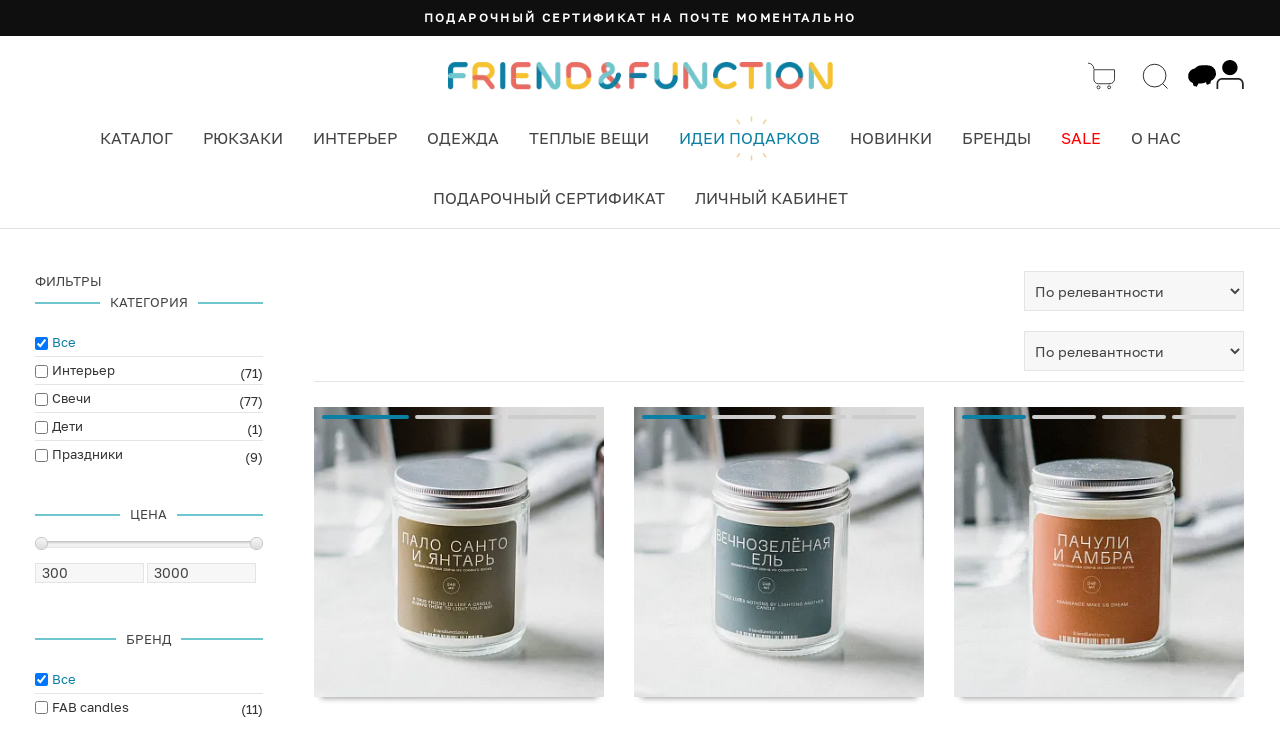

--- FILE ---
content_type: text/html; charset=UTF-8
request_url: https://friendfunction.ru/tag/svecha/
body_size: 64150
content:
<!DOCTYPE html>
<html lang="ru-RU" prefix="og: https://ogp.me/ns#" >
<head>
    <meta charset="utf-8">
    <meta name="facebook-domain-verification" content="xlcen1emmn5l89faeslxg48kvrdjkl" />
        <meta name="og:image" content="https://friendfunction.ru/upload/dev2fun.imagecompress/webp/iblock/866/9cjpdd5k45rxdx61hb9ubygf33tix567/svecha_friend_function_palo_santo_i_yantar_240_ml_4_detail.webp" />

    <!--- gdeslon --->
                        <!-- Yandex.Metrika counter -->
                <noscript><div><img src="https://mc.yandex.ru/watch/22691908" style="position:absolute; left:-9999px;" alt="" /></div></noscript>
        <!-- /Yandex.Metrika counter -->

        <!-- Global site tag (gtag.js) - Google Analytics -->
                    
    <title>Свеча - купить Свеча по доступной цене в интернет магазине Friend Function</title>

        <meta name="google-site-verification" content="fH7NKn1hiF0JH5Ik9c6FA4UIHtJs4poYlwXHLKRFoXg" />
    

            <meta http-equiv="Content-Type" content="text/html; charset=UTF-8" />
<meta name="description" content="Свеча - купить в интернет-магазине Friend Function. Отличные цены на Свеча. Быстрая доставка по России. Шоурумы в Москве и Петербурге" />
<link rel="canonical" href="https://friendfunction.ru/tag/svecha/" />
<script data-skip-moving="true">(function(w, d, n) {var cl = "bx-core";var ht = d.documentElement;var htc = ht ? ht.className : undefined;if (htc === undefined || htc.indexOf(cl) !== -1){return;}var ua = n.userAgent;if (/(iPad;)|(iPhone;)/i.test(ua)){cl += " bx-ios";}else if (/Windows/i.test(ua)){cl += ' bx-win';}else if (/Macintosh/i.test(ua)){cl += " bx-mac";}else if (/Linux/i.test(ua) && !/Android/i.test(ua)){cl += " bx-linux";}else if (/Android/i.test(ua)){cl += " bx-android";}cl += (/(ipad|iphone|android|mobile|touch)/i.test(ua) ? " bx-touch" : " bx-no-touch");cl += w.devicePixelRatio && w.devicePixelRatio >= 2? " bx-retina": " bx-no-retina";if (/AppleWebKit/.test(ua)){cl += " bx-chrome";}else if (/Opera/.test(ua)){cl += " bx-opera";}else if (/Firefox/.test(ua)){cl += " bx-firefox";}ht.className = htc ? htc + " " + cl : cl;})(window, document, navigator);</script>


<link href="/bitrix/js/ui/design-tokens/dist/ui.design-tokens.min.css?175761028823463" type="text/css"  rel="stylesheet" />
<link href="/bitrix/js/ui/fonts/opensans/ui.font.opensans.min.css?16784526692320" type="text/css"  rel="stylesheet" />
<link href="/bitrix/js/main/popup/dist/main.popup.bundle.min.css?175761054728056" type="text/css"  rel="stylesheet" />
<link href="https://cdnjs.cloudflare.com/ajax/libs/font-awesome/4.4.0/css/font-awesome.css" type="text/css"  rel="stylesheet" />
<link href="https://fonts.googleapis.com/css2?family=Exo+2:wght@600&display=swap" type="text/css"  rel="stylesheet" />
<link href="/bitrix/css/arturgolubev.countrymask/iti.min.css?16915619223215" type="text/css"  rel="stylesheet" />
<link href="/bitrix/css/arturgolubev.countrymask/iti-world.min.css?169156192216382" type="text/css"  rel="stylesheet" />
<link href="/bitrix/css/arturgolubev.cookiealert/style.min.css?17176670473797" type="text/css"  rel="stylesheet" />
<link href="/bitrix/cache/css/ff/ff_main/page_655c45dca5d25cec97ac897237c5585c/page_655c45dca5d25cec97ac897237c5585c_v1.css?17691054294467" type="text/css"  rel="stylesheet" />
<link href="/bitrix/cache/css/ff/ff_main/template_11f5b9c61ab064a030db28a3a7e831e0/template_11f5b9c61ab064a030db28a3a7e831e0_v1.css?176910542548695" type="text/css"  data-template-style="true" rel="stylesheet" />







<meta name="og:title" content="Свеча"/>
<meta name="og:description" content="Свеча - купить в интернет-магазине Friend Function. Отличные цены на Свеча. Быстрая доставка по России. Шоурумы в Москве и Петербурге"/>
<meta name="og:type" content="website"/>
<meta name="og:url" content="https://friendfunction.ru/tag/svecha/"/>



            <!-- Manually set render engine for Internet Explorer, prevent any plugin overrides -->
        <meta http-equiv="X-UA-Compatible" content="IE=EmulateIE10">
        <meta name="viewport" content="width=device-width, user-scalable=yes, initial-scale=1, maximum-scale=3">
    

    <link rel="icon" href="/favicon.ico" sizes="any">
    <!--        <link rel="icon" href="/favicon.svg" type="image/svg+xml">-->


    <link rel='stylesheet' href='/local/assets/plugins/revslider/rs-plugin/css/settings.css' type='text/css'
          media='all' />


    <link rel='stylesheet' href='/local/assets/themes/neighborhood/css/bootstrap.min.css' type='text/css'
          media='all' />
    <link rel='stylesheet' href='/local/assets/css/jquery.fancybox.min.css' type='text/css' media='all' />
    <link rel='stylesheet' href='/local/assets/themes/neighborhood/css/bootstrap-responsive.min.css' type='text/css'
          media='all' />
    <link rel='stylesheet' href='/local/assets/plugins/revslider/rs-plugin/css/dynamic-captions.css' type='text/css'
          media='all' />

    <link rel='stylesheet' href='/local/assets/plugins/revslider/rs-plugin/css/static-captions.css' type='text/css'
          media='all' />

    <link rel='stylesheet' href='/local/assets/plugins/woocommerce/assets/css/woocommerce-layout.css'
          type='text/css'
          media='all' />

    <link rel='stylesheet' href='/local/assets/plugins/woocommerce/assets/css/woocommerce-smallscreen.css'
          type='text/css' media='only screen and (max-width: 768px)' />

    <link rel='stylesheet' href='/local/assets/plugins/woocommerce/assets/css/woocommerce.css' type='text/css'
          media='all' />

    <link rel='stylesheet' href='/local/assets/themes/neighborhood/css/font-awesome.min.css' type='text/css'
          media='all' />

    <link rel="stylesheet" href="/local/assets/vendor/owl.carousel/dist/assets/owl.carousel.min.css" type="text/css"
          media="all">
    <link rel='stylesheet' href='/local/assets/themes/neighborhood-child/style.css' type='text/css' media='all' />

    <link rel='stylesheet' href='/local/assets/themes/neighborhood/css/responsive.css' type='text/css' media='screen' />

    <link rel='stylesheet' href='/local/assets/css/styles_new_header.css' type='text/css' type="text/css" media="all" />

    
    
    <link rel='stylesheet' href='/local/assets/css/template-upd.css' type='text/css' type="text/css" media="all" />

                    
    

    <link rel="preload" href="/local/assets/fonts/Golos-Text_Regular.woff" as="font">
    <link rel="preload" href="/local/assets/fonts/PPNeueMachina-InktrapUltrabold.woff" as="font">
    <link rel='stylesheet' href='/local/assets/css/new_fonts.css' />

            <style type="text/css">
            @font-face {
                font-family: "Rubl Sign";
                src: url(/local/assets/fonts/ruble.eot);
            }

            span.rur {
                font-family: "Rubl Sign";
                text-transform: uppercase;
            / / text-transform: none;
            }

            span.rur span {
                position: absolute;
                overflow: hidden;
                width: .45em;
                height: 1em;
                margin: .2ex 0 0 -.55em;
            / / display: none;
            }

            span.rur span:before {
                content: '\2013';
            }
        </style>


        <link href="//fonts.googleapis.com/css?family=Playfair+Display:400,700,900|Lora:400,700|Open+Sans:400,300,700|Oswald:700,300|Roboto:400,700,300|Signika:400,700,300"
              rel="stylesheet" type="text/css">
        <link href="//fonts.googleapis.com/css?family=Poiret+One&subset=cyrillic,latin" rel="stylesheet"
              type="text/css">
        <link href="https://fonts.googleapis.com/css?family=Open+Sans:300,300i,400,400i,600,600i,700,700i,800,800i&amp;subset=cyrillic,cyrillic-ext,greek,greek-ext,latin-ext,vietnamese"
              rel="stylesheet">
        <link href="https://fonts.googleapis.com/css?family=Rubik:300,300i,400,400i,500,500i,700,700i,900,900i&amp;subset=cyrillic,hebrew,latin-ext"
              rel="stylesheet">
        <link rel='stylesheet' href='/local/assets/css/style.css' type='text/css' media='all' />
    <link rel='stylesheet' href='/local/assets/css/catalog-section.css' type='text/css' media='all' />
    <link rel='stylesheet' href='/local/assets/css/swiper-bundle.min.css' type='text/css' media='all' />

            <!-- Top.Mail.Ru counter -->
        <script type="text/javascript" data-skip-moving=true>
        var _tmr = window._tmr || (window._tmr = []);
        _tmr.push({id: "3271227", type: "pageView", start: (new Date()).getTime(), pid: "USER_ID"});
        (function (d, w, id) {
         if (d.getElementById(id)) return;
         var ts = d.createElement("script"); ts.type = "text/javascript"; ts.async = true; ts.id = id;
         ts.src = "https://top-fwz1.mail.ru/js/code.js";
         var f = function () {var s = d.getElementsByTagName("script")[0]; s.parentNode.insertBefore(ts, s);};
         if (w.opera == "[object Opera]") { d.addEventListener("DOMContentLoaded", f, false); } else { f(); }
        })(document, window, "tmr-code");
        </script>
        <!-- /Top.Mail.Ru counter -->
</head>

<!--// OPEN BODY //-->


<body class="home page page-template-default mh-tabletland page-shadow header-shadow responsive-fluid standard-browser woocommerce woocommerce-page template-upd">

    <!-- Top.Mail.Ru counter -->
    <noscript><div><img src="https://top-fwz1.mail.ru/counter?id=3271227;js=na&quot; style="position:absolute;left:-9999px;" alt="Top.Mail.Ru" /></div></noscript>
    <!-- /Top.Mail.Ru counter -->



<div id="panel"></div>





<!--// HEADER //-->


<header class="header header--new">
    <div class="announcement-bar t-bar">
	<div class="page-width">
		<div id="AnnouncementSlider" class="announcement-slider announcement-slider--compact" data-compact-style="true" data-block-count="9">
			<div class="announcement-slider__slide" data-index="1">
 <a class="announcement-link announcement-slide__inner" href="/shop/zabavi/podarochnyy-sertifikat/"> <span class="announcement-text">Подарочный сертификат на почте моментально</span> </a>
			</div>
			<div class="announcement-slider__slide" data-index="2">
 <a class="announcement-link announcement-slide__inner" href="/gifts/"> <span class="announcement-text">Департамент нетривиальных подарков</span> </a>
			</div>
			<div class="announcement-slider__slide" data-index="3">
 <a class="announcement-link announcement-slide__inner" href="/shop/bags/sumka-friend-function-izi-rozovaya/"> <span class="announcement-text">сумка ИЗИ</span> </a>
			</div>
			<div class="announcement-slider__slide" data-index="4">
 <a class="announcement-link announcement-slide__inner" href="/tag/palto/"> <span class="announcement-text">Пальто чтобы красиво идти в туман</span> </a>
			</div>
			<div class="announcement-slider__slide" data-index="5">
 <a class="announcement-link announcement-slide__inner" href="/shop/beanies/kosynka-friend-function-sherstyanaya-i-grafitovaya/"> <span class="announcement-text">Новый хит: косынка + кепка</span> </a>
			</div>
			<div class="announcement-slider__slide" data-index="6">
 <a class="announcement-link announcement-slide__inner" href="/shop/kancelyaria/ezhenedelnik-friend-function-dlya-otbornogo-nytya-a5/"> <span class="announcement-text">Блокнот для отборного нытья</span> </a>
			</div>
			<div class="announcement-slider__slide" data-index="7">
 <a class="announcement-link announcement-slide__inner" href="/shop/beanies/shapka-kusto-one-krasnaya-s-vyshivkoy/"> <span class="announcement-text">Та самая красная KUSTO, но теперь с вышивкой</span> </a>
			</div>
			<div class="announcement-slider__slide" data-index="8">
 <a class="announcement-link announcement-slide__inner" href="https://friendfunction.ru/wholesale/"> <span class="announcement-text">Подарки для ваших коллег c оптовой скидкой! 👕</span> </a>
			</div>
		</div>
	</div>
</div>

    <div class="header-color-top header-color-top--new">
        <div class="container">
            <div class="header-top">
                <div class="header__burger">
                    <div class="burger-menu">
                        <div class="burger-click-region">
                            <span class="burger-menu-piece"></span>
                            <span class="burger-menu-piece"></span>
                            <span class="burger-menu-piece"></span>
                        </div>
                    </div>
                </div>
                <div class="header__logo">
                    <a href="/">
                        <img class="logo-regular" src="/upload/dev2fun.imagecompress/webp/local/assets/img/logo-line.webp" alt="">
                        <img class="logo-fixed" src="/upload/dev2fun.imagecompress/webp/local/assets/img/logo-ff-header.webp" alt="">
                    </a>
                </div>
                <div class="header__control">
                    <div class="header__basket header__control__item">
                        <nav class="std-menu">
                            <ul class="menu">
                                <li class="parent-hover shopping-bag-item" id="headerCart">
                                    <a class="cart-contents" href="/cart/" title="">
                                        <svg width="30" height="30">
                                            <use href="/local/assets/img/sprite2.svg#cart"></use>
                                        </svg>
                                                                            </a>
                                </li>
                            </ul>
                        </nav>
                    </div>
                    <div class="header__search header__control__item">
                        <a href="javascript:void(0);" class="search-icon">
                            <svg width="30" height="30">
                                <use href="/local/assets/img/sprite2.svg#search-bl"></use>
                            </svg>
                                                    </a>
                        <div class="header__search-dropdown">

                            <form method="get" action="/search/" data-action="/_ajax/search.php"
                                  data-role="search-form">
                                <input type="text" value="" name="q" autocomplete="off" placeholder="Поиск">
                                <button type="submit">Искать</button>
                            </form>
                            <div class="fa fa-times-circle" id="close-search-result" style="display: none;"></div>
                            <div data-role="ajax-search-results" class="ajax-search-results"></div>
                        </div>
                    </div>

                    <div class="header__social header__control__item">
                        <a href="javascript:void(0);" class="social">
                            <svg width="30" height="30">
                                <use href="/local/assets/img/sprite2.svg#chat"></use>
                            </svg>
                                                    </a>

                        <div class="header__search-dropdown">
                            <a rel="nofollow" href="https://t.me/friendfunction" class="social" target="_blank">
                                Telegram
                                <svg width="45" height="37">
                                    <use href="/local/assets/img/sprite2.svg#chat-tg"></use>
                                </svg>
                            </a>

                            <a rel="nofollow" href="https://api.whatsapp.com/send?phone=79685260143" class="social"
                               target="_blank">
                                WhatsApp
                                <svg width="45" height="37">
                                    <use href="/local/assets/img/sprite2.svg#chat-wu"></use>
                                </svg>
                                                            </a>
                        </div>
                    </div>

                                        <div class="header__control__item personal__icon social-wrapper">
                        <a href="/personal/" class="social">
                            <svg width="30" height="30">
                                <use href="/local/assets/img/sprite2.svg#personal-bl"></use>
                            </svg>
                                                    </a>
                    </div>
                                    </div>
            </div>
            <div class="header-bottom">
                <div class="header__nav header__nav--new">
    <ul>
        <li class="header__nav-link">
            <a href="/shop/">Каталог</a>
            <div class="header__nav-sub">
    <div class="header__nav-sub__title">Каталог</div>
    <ul class="container">
        <li>
            <ul>
                                        <li><noindex><a title="Новинки купить с доставкой" href="/new/">Новинки</a></noindex></li>                        <li><noindex><a title="Рюкзаки купить с доставкой" href="/shop/backpacks/">Рюкзаки</a></noindex></li>                        <li><noindex><a title="Шапки купить с доставкой" href="/shop/beanies/">Шапки</a></noindex></li>                        <li><noindex><a title="Одежда купить с доставкой" href="/shop/clothes/">Одежда</a></noindex></li>                        <li><noindex><a title="Шарфы купить с доставкой" href="/shop/sharfi_i_varejki/">Шарфы</a></noindex></li>                        <li><noindex><a title="Перчатки и варежки купить с доставкой" href="/shop/varejki/">Перчатки и варежки</a></noindex></li>            </ul>
        </li>
        <li>
            <ul>                        <li><noindex><a title="Праздники 🎅🏻 купить с доставкой" href="/shop/party/">Праздники 🎅🏻</a></noindex></li>                        <li><noindex><a title="Сумки купить с доставкой" href="/shop/bags/">Сумки</a></noindex></li>                        <li><noindex><a title="Забавы и подарки купить с доставкой" href="/shop/zabavi/">Забавы и подарки</a></noindex></li>                        <li><noindex><a title="Интерьер купить с доставкой" href="/shop/interior/">Интерьер</a></noindex></li>                        <li><noindex><a title="Свечи купить с доставкой" href="/shop/svechi/">Свечи</a></noindex></li>                        <li><noindex><a title="Тату и блестки купить с доставкой" href="/shop/tatu-blestki/">Тату и блестки</a></noindex></li>            </ul>
        </li>
        <li>
            <ul>                        <li><noindex><a title="Утки купить с доставкой" href="/shop/ducks/">Утки</a></noindex></li>                        <li><noindex><a title="Термосы и фляги купить с доставкой" href="/shop/thermos/">Термосы и фляги</a></noindex></li>                        <li><noindex><a title="Значки, брелоки, подвесы купить с доставкой" href="/shop/znachki-breloki-podvesi/">Значки, брелоки, подвесы</a></noindex></li>                        <li><noindex><a title="Очки купить с доставкой" href="/shop/sunglasses/">Очки</a></noindex></li>                        <li><noindex><a title="Красота купить с доставкой" href="/shop/beauty/">Красота</a></noindex></li>                        <li><noindex><a title="Носки купить с доставкой" href="/shop/socks/">Носки</a></noindex></li>            </ul>
        </li>
        <li>
            <ul>                        <li><noindex><a title="Книги купить с доставкой" href="/shop/books/">Книги</a></noindex></li>                        <li><noindex><a title="Дети купить с доставкой" href="/shop/deti/">Дети</a></noindex></li>                        <li><noindex><a title="Кошельки купить с доставкой" href="/shop/wallets/">Кошельки</a></noindex></li>                        <li><noindex><a title="Часы купить с доставкой" href="/shop/watches/">Часы</a></noindex></li>                        <li><noindex><a title="Дождевики купить с доставкой" href="/shop/rain/">Дождевики</a></noindex></li>                        <li><noindex><a title="Ремни купить с доставкой" href="/shop/remni/">Ремни</a></noindex></li>            </ul>
        </li>
        <li>
            <ul>                        <li><noindex><a title="Канцелярия купить с доставкой" href="/shop/kancelyaria/">Канцелярия</a></noindex></li>                        <li><noindex><a title="Кепки купить с доставкой" href="/shop/caps/">Кепки</a></noindex></li>                        <li><noindex><a title="Мероприятия 🏙 купить с доставкой" href="/shop/meropriyatiya/">Мероприятия 🏙</a></noindex></li>                        <li><noindex><a title="Подарочный сертификат купить с доставкой" class="gift" href="/shop/zabavi/podarochnyy-sertifikat/">Подарочный сертификат</a></noindex></li>                        <li><noindex><a title="Велоаксессуары купить с доставкой" href="https://itsmybike.ru/">Велоаксессуары<img src="/upload/dev2fun.imagecompress/webp/local/assets/img/menu/bike-32x32-new.webp"></a></noindex></li>                        <li><noindex><a title="Делаем мерч купить с доставкой" href="https://friendfunction.ru/wholesale/">Делаем мерч<img src="/upload/dev2fun.imagecompress/webp/local/assets/img/menu/doggo-32x32.webp"></a></noindex></li>            </ul>
        </li>
    </ul>
</div>        </li>

        <li class="header__nav-link">
            <a href="/shop/backpacks/">Рюкзаки</a>
            <div class="header__nav-sub">
    <div class="header__nav-sub__title">Рюкзаки</div>    <ul class="container">
                                    <li>
                    <ul>
                                                    <li >
                                <a
                                                                        href="/shop/backpacks/"
                                    title="Все рюкзаки купить с доставкой">
                                    Все рюкзаки                                                                    </a>
                            </li>
                                                    <li >
                                <a
                                                                        href="/shop/backpacks/?size_bb=l"
                                    title="Большие рюкзаки купить с доставкой">
                                    Большие рюкзаки                                                                    </a>
                            </li>
                                                    <li >
                                <a
                                                                        href="/shop/backpacks/?size_bb=s,m"
                                    title="Небольшие рюкзаки купить с доставкой">
                                    Небольшие рюкзаки                                                                    </a>
                            </li>
                                                    <li >
                                <a
                                    class="allblack"                                    href="/shop/backpacks/?pa_colour=chernyy"
                                    title="#allblack купить с доставкой">
                                    #allblack                                                                    </a>
                            </li>
                                                    <li >
                                <a
                                                                        href="/tag/serious-backpack/"
                                    title="Серьезные рюкзаки купить с доставкой">
                                    Серьезные рюкзаки                                                                    </a>
                            </li>
                                            </ul>
                </li>
                                                <li>
                    <ul>
                                                    <li >
                                <a
                                                                        href="/top20backpacks/"
                                    title="Топ-20 рюкзаков купить с доставкой">
                                    Топ-20 рюкзаков                                                                    </a>
                            </li>
                                                    <li >
                                <a
                                                                        href="/shop/backpacks/?price=0-7000"
                                    title="Рюкзаки до 7000 рублей купить с доставкой">
                                    Рюкзаки до 7000 рублей                                                                    </a>
                            </li>
                                                    <li >
                                <a
                                                                        href="/shop/backpacks/?laptop=y"
                                    title="Рюкзаки под ноутбук купить с доставкой">
                                    Рюкзаки под ноутбук                                                                    </a>
                            </li>
                                                    <li >
                                <a
                                                                        href="/tag/madeinrussia-backpack/"
                                    title="Российские бренды купить с доставкой">
                                    Российские бренды                                                                    </a>
                            </li>
                                                    <li >
                                <a
                                                                        href="/tag/scandinavia/backpacks/"
                                    title="Скандинавские бренды купить с доставкой">
                                    Скандинавские бренды                                                                    </a>
                            </li>
                                            </ul>
                </li>
                                                <li>
                    <ul>
                                                    <li >
                                <a
                                    class="bold"                                    href="/backtoschool/"
                                    title="Подбор рюкзаков купить с доставкой">
                                    Подбор рюкзаков                                                                    </a>
                            </li>
                                                    <li >
                                <a
                                                                        href="/shop/backpacks/?laptop=up13"
                                    title="Рюкзак для ноутбука 13 купить с доставкой">
                                    Рюкзак для ноутбука 13                                                                    </a>
                            </li>
                                                    <li >
                                <a
                                                                        href="/shop/backpacks/?laptop=up15"
                                    title="Рюкзак для ноутбука 15 купить с доставкой">
                                    Рюкзак для ноутбука 15                                                                    </a>
                            </li>
                                                    <li >
                                <a
                                                                        href="/shop/backpacks/?laptop=up17"
                                    title="Рюкзак для ноутбука 17 купить с доставкой">
                                    Рюкзак для ноутбука 17                                                                    </a>
                            </li>
                                                    <li >
                                <a
                                                                        href="/shop/backpacks/?brand=fjallraven"
                                    title="Kånken купить с доставкой">
                                    Kånken                                                                            <img src="/upload/dev2fun.imagecompress/webp/local/assets/img/menu/fjallravenfox_1000x1000.webp">
                                                                    </a>
                            </li>
                                            </ul>
                </li>
                                                <li class="hr-vertical"></li>
                                                <li>
                    <ul>
                                                    <li >
                                <a
                                                                        href="/shop/backpacks/?brand=friend-function"
                                    title="FRIEND FUNCTION купить с доставкой">
                                    FRIEND FUNCTION                                                                    </a>
                            </li>
                                                    <li >
                                <a
                                                                        href="/shop/backpacks/?brand=fjallraven"
                                    title="Fjallraven купить с доставкой">
                                    Fjallraven                                                                    </a>
                            </li>
                                                    <li >
                                <a
                                                                        href="/shop/backpacks/?brand=ucon-acrobatics"
                                    title="Ucon Acrobatics купить с доставкой">
                                    Ucon Acrobatics                                                                    </a>
                            </li>
                                                    <li >
                                <a
                                                                        href="/shop/backpacks/?brand=rains"
                                    title="Rains купить с доставкой">
                                    Rains                                                                    </a>
                            </li>
                                                    <li >
                                <a
                                                                        href="/shop/backpacks/?brand=eastpak"
                                    title="Eastpak купить с доставкой">
                                    Eastpak                                                                    </a>
                            </li>
                                            </ul>
                </li>
                                                <li>
                    <ul>
                                                    <li >
                                <a
                                                                        href="/shop/backpacks/?brand=lefrik"
                                    title="Lefrik купить с доставкой">
                                    Lefrik                                                                    </a>
                            </li>
                                                    <li >
                                <a
                                                                        href="/shop/backpacks/?brand=sh-u"
                                    title="SHU купить с доставкой">
                                    SHU                                                                    </a>
                            </li>
                                                    <li >
                                <a
                                                                        href="/shop/backpacks/?brand=kusto"
                                    title="Kusto купить с доставкой">
                                    Kusto                                                                    </a>
                            </li>
                                                    <li >
                                <a
                                                                        href="/shop/backpacks/?brand=domashka"
                                    title="Domashka купить с доставкой">
                                    Domashka                                                                    </a>
                            </li>
                                                    <li >
                                <a
                                                                        href="/shop/backpacks/?brand=jansport"
                                    title="Jansport купить с доставкой">
                                    Jansport                                                                    </a>
                            </li>
                                            </ul>
                </li>
                                                <li>
                    <ul>
                                                    <li >
                                <a
                                                                        href="/shop/backpacks/?brand=wandrd"
                                    title="WANDRD купить с доставкой">
                                    WANDRD                                                                    </a>
                            </li>
                                                    <li >
                                <a
                                                                        href="/shop/backpacks/?brand=gaston-luga"
                                    title="Gaston Luga купить с доставкой">
                                    Gaston Luga                                                                    </a>
                            </li>
                                                    <li >
                                <a
                                                                        href="/shop/backpacks/?brand=elliker"
                                    title="ELLIKER купить с доставкой">
                                    ELLIKER                                                                    </a>
                            </li>
                                                    <li >
                                <a
                                                                        href="/shop/backpacks/?brand=carhartt"
                                    title="Carhartt купить с доставкой">
                                    Carhartt                                                                    </a>
                            </li>
                                                    <li >
                                <a
                                                                        href="/shop/backpacks/?brand=patagonia"
                                    title="Patagonia купить с доставкой">
                                    Patagonia                                                                    </a>
                            </li>
                                            </ul>
                </li>
                        </ul>
</div>        </li>

        <li class="header__nav-link">
            <a href="/shop/interior/">Интерьер</a>
            <div class="header__nav-sub">
    <div class="header__nav-sub__title">Интерьер</div>    <ul class="container">
                                    <li>
                    <ul>
                                                    <li class="mobile">
                                <a
                                                                        href="/shop/interior/"
                                    title="Всё для интерьера купить с доставкой">
                                    Всё для интерьера                                                                    </a>
                            </li>
                                                    <li >
                                <a
                                                                        href="/shop/interior/?type_pr=panelki"
                                    title="Панельки купить с доставкой">
                                    Панельки                                                                            <img src="/upload/dev2fun.imagecompress/webp/local/assets/img/panelki_2.webp">
                                                                    </a>
                            </li>
                                                    <li >
                                <a
                                                                        href="/shop/interior/?type_pr=candles"
                                    title="Свечи и подсвечники купить с доставкой">
                                    Свечи и подсвечники                                                                    </a>
                            </li>
                                                    <li >
                                <a
                                                                        href="/shop/interior/?type_pr=posters"
                                    title="Плакаты купить с доставкой">
                                    Плакаты                                                                    </a>
                            </li>
                                                    <li >
                                <a
                                                                        href="/shop/interior/?type_pr=garlands"
                                    title="Гирлянды купить с доставкой">
                                    Гирлянды                                                                    </a>
                            </li>
                                                    <li >
                                <a
                                                                        href="/shop/interior/?type_pr=kits"
                                    title="Конструкторы купить с доставкой">
                                    Конструкторы                                                                    </a>
                            </li>
                                                    <li >
                                <a
                                                                        href="/shop/interior/?type_pr=for-small-things"
                                    title="Подставки под украшения купить с доставкой">
                                    Подставки под украшения                                                                    </a>
                            </li>
                                            </ul>
                </li>
                                                <li>
                    <ul>
                                                    <li >
                                <a
                                                                        href="/tag/sbornyy-mayak/"
                                    title="Сборные маяки купить с доставкой">
                                    Сборные маяки                                                                    </a>
                            </li>
                                                    <li >
                                <a
                                                                        href="/shop/interior/?type_pr=vases"
                                    title="Кашпо и вазы купить с доставкой">
                                    Кашпо и вазы                                                                    </a>
                            </li>
                                                    <li >
                                <a
                                                                        href="/shop/interior/?type_pr=curtains"
                                    title="Шторки для ванны купить с доставкой">
                                    Шторки для ванны                                                                    </a>
                            </li>
                                                    <li >
                                <a
                                                                        href="/shop/interior/?type_pr=night-lights,lamps"
                                    title="Светильники купить с доставкой">
                                    Светильники                                                                    </a>
                            </li>
                                                    <li >
                                <a
                                                                        href="/shop/interior/?type_pr=maneki-neko"
                                    title="Коты удачи купить с доставкой">
                                    Коты удачи                                                                    </a>
                            </li>
                                                    <li >
                                <a
                                                                        href="/shop/interior/?type_pr=magnets"
                                    title="Магниты купить с доставкой">
                                    Магниты                                                                    </a>
                            </li>
                                            </ul>
                </li>
                                                <li>
                    <ul>
                                                    <li >
                                <a
                                                                        href="/shop/interior/?brand=tot-samyy-peterburg"
                                    title="Тот самый Петербург купить с доставкой">
                                    Тот самый Петербург                                                                    </a>
                            </li>
                                                    <li >
                                <a
                                                                        href="/shop/interior/?type_pr=diy"
                                    title="DIY купить с доставкой">
                                    DIY                                                                    </a>
                            </li>
                                                    <li >
                                <a
                                                                        href="/shop/interior/?type_pr=calendars"
                                    title="Календари купить с доставкой">
                                    Календари                                                                    </a>
                            </li>
                                                    <li >
                                <a
                                                                        href="/shop/interior/?type_pr=aroma"
                                    title="Ароматы купить с доставкой">
                                    Ароматы                                                                    </a>
                            </li>
                                                    <li >
                                <a
                                                                        href="/shop/interior/?type_pr=storage"
                                    title="Хранение купить с доставкой">
                                    Хранение                                                                    </a>
                            </li>
                                                    <li >
                                <a
                                                                        href="/shop/interior/?type_pr=hourglass"
                                    title="Песочные часы купить с доставкой">
                                    Песочные часы                                                                    </a>
                            </li>
                                            </ul>
                </li>
                                                <li class="hr-vertical"></li>
                                                <li>
                    <ul>
                                                    <li >
                                <a
                                                                        href="/shop/interior/?brand=friend-function"
                                    title="FRIEND FUNCTION купить с доставкой">
                                    FRIEND FUNCTION                                                                    </a>
                            </li>
                                                    <li >
                                <a
                                                                        href="/shop/interior/?brand=rex-london"
                                    title="Rex London купить с доставкой">
                                    Rex London                                                                    </a>
                            </li>
                                                    <li >
                                <a
                                                                        href="/shop/interior/?brand=demony-pechati"
                                    title="Partisan Press купить с доставкой">
                                    Partisan Press                                                                    </a>
                            </li>
                                                    <li >
                                <a
                                                                        href="/shop/interior/?brand=gogol-shop"
                                    title="Гоголь шоп купить с доставкой">
                                    Гоголь шоп                                                                    </a>
                            </li>
                                                    <li >
                                <a
                                                                        href="/shop/interior/?brand=lampovyy-blok"
                                    title="Ламповый блок купить с доставкой">
                                    Ламповый блок                                                                    </a>
                            </li>
                                                    <li >
                                <a
                                                                        href="/brands/unification-love/"
                                    title="Unification Love купить с доставкой">
                                    Unification Love                                                                    </a>
                            </li>
                                            </ul>
                </li>
                                                <li>
                    <ul>
                                                    <li >
                                <a
                                                                        href="/shop/interior/?brand=allmodernism"
                                    title="Allmodernism купить с доставкой">
                                    Allmodernism                                                                    </a>
                            </li>
                                                    <li >
                                <a
                                                                        href="/shop/interior/?brand=anokhin-nikita-store"
                                    title="Anokhin Nikita store купить с доставкой">
                                    Anokhin Nikita store                                                                    </a>
                            </li>
                                                    <li >
                                <a
                                                                        href="/shop/interior/?brand=helio-ferretti"
                                    title="Helio Ferretti купить с доставкой">
                                    Helio Ferretti                                                                    </a>
                            </li>
                                                    <li >
                                <a
                                                                        href="/shop/interior/?brand=sp-candle"
                                    title="SP Candle купить с доставкой">
                                    SP Candle                                                                    </a>
                            </li>
                                                    <li >
                                <a
                                                                        href="/shop/interior/?brand=studio-roof"
                                    title="Studio ROOF купить с доставкой">
                                    Studio ROOF                                                                    </a>
                            </li>
                                                    <li >
                                <a
                                                                        href="/shop/interior/?brand=robotime"
                                    title="Robotime купить с доставкой">
                                    Robotime                                                                    </a>
                            </li>
                                            </ul>
                </li>
                        </ul>
</div>        </li>
        <!--        <li class="header__nav-link">-->
        <!--            <a href="/shop/bags/">Сумки</a>-->
        <!--            -->        <!--        </li>-->

        <li class="header__nav-link">
            <a href="/shop/clothes/">Одежда</a>
            <div class="header__nav-sub">
    <div class="header__nav-sub__title">Одежда</div>    <ul class="container">
                                    <li>
                    <ul>
                                                    <li >
                                <a
                                                                        href="/shop/clothes/"
                                    title="Вся одежда купить с доставкой">
                                    Вся одежда                                                                    </a>
                            </li>
                                                    <li >
                                <a
                                                                        href="/shop/clothes/?type_clh=shirts"
                                    title="Рубашки купить с доставкой">
                                    Рубашки                                                                    </a>
                            </li>
                                                    <li >
                                <a
                                                                        href="/shop/clothes/?type_clh=fleeces"
                                    title="Флиски купить с доставкой">
                                    Флиски                                                                    </a>
                            </li>
                                                    <li >
                                <a
                                                                        href="/shop/clothes/?type_clh=coat"
                                    title="Пальто купить с доставкой">
                                    Пальто                                                                    </a>
                            </li>
                                                    <li >
                                <a
                                                                        href="/shop/clothes/?type_clh=sweatshirts"
                                    title="Свитшоты и худи купить с доставкой">
                                    Свитшоты и худи                                                                    </a>
                            </li>
                                            </ul>
                </li>
                                                <li>
                    <ul>
                                                    <li >
                                <a
                                                                        href="/shop/clothes/?type_clh=longsleeves"
                                    title="Лонгсливы купить с доставкой">
                                    Лонгсливы                                                                    </a>
                            </li>
                                                    <li >
                                <a
                                                                        href="/shop/clothes/?type_clh=tshirts"
                                    title="Футболки купить с доставкой">
                                    Футболки                                                                    </a>
                            </li>
                                                    <li >
                                <a
                                                                        href="/?type_clh=workrobes"
                                    title="Рабочие халаты купить с доставкой">
                                    Рабочие халаты                                                                    </a>
                            </li>
                                                    <li >
                                <a
                                                                        href="/shop/clothes/?type_clh=jumpsuits"
                                    title="Комбинезоны купить с доставкой">
                                    Комбинезоны                                                                    </a>
                            </li>
                                                    <li >
                                <a
                                                                        href="/shop/clothes/?type_clh=sweaters"
                                    title="Свитеры купить с доставкой">
                                    Свитеры                                                                    </a>
                            </li>
                                            </ul>
                </li>
                                                <li>
                    <ul>
                                                    <li >
                                <a
                                                                        href="/shop/clothes/?type_clh=trousers"
                                    title="Штаны купить с доставкой">
                                    Штаны                                                                    </a>
                            </li>
                                                    <li >
                                <a
                                                                        href="/shop/clothes/?type_clh=leggings"
                                    title="Велосипедки и лосины купить с доставкой">
                                    Велосипедки и лосины                                                                    </a>
                            </li>
                                                    <li >
                                <a
                                                                        href="/shop/clothes/?type_clh=shorts"
                                    title="Шорты купить с доставкой">
                                    Шорты                                                                    </a>
                            </li>
                                                    <li >
                                <a
                                                                        href="/shop/clothes/?type_clh=swimwear"
                                    title="Купальники купить с доставкой">
                                    Купальники                                                                    </a>
                            </li>
                                                    <li >
                                <a
                                                                        href="/shop/clothes/?type_clh=dresses,skirts"
                                    title="Юбки и платья купить с доставкой">
                                    Юбки и платья                                                                    </a>
                            </li>
                                            </ul>
                </li>
                                                <li class="hr-vertical"></li>
                                                <li>
                    <ul>
                                                    <li >
                                <a
                                                                        href="/shop/clothes/brand-friend-function/"
                                    title="Friend Function купить с доставкой">
                                    Friend Function                                                                    </a>
                            </li>
                                                    <li >
                                <a
                                                                        href="/shop/clothes/brand-mech/"
                                    title="Меч купить с доставкой">
                                    Меч                                                                    </a>
                            </li>
                                                    <li >
                                <a
                                                                        href="/shop/clothes/brand-akomplice/"
                                    title="Akomplice купить с доставкой">
                                    Akomplice                                                                    </a>
                            </li>
                                                    <li >
                                <a
                                                                        href="/shop/clothes/brand-nikita-gruzovik/"
                                    title="Nikita Gruzovik купить с доставкой">
                                    Nikita Gruzovik                                                                    </a>
                            </li>
                                                    <li >
                                <a
                                                                        href="/shop/clothes/brand-barking-store/"
                                    title="Barking store купить с доставкой">
                                    Barking store                                                                    </a>
                            </li>
                                            </ul>
                </li>
                                                <li>
                    <ul>
                                                    <li >
                                <a
                                                                        href="/shop/clothes/brand-thinking-mu/"
                                    title="Thinking Mu купить с доставкой">
                                    Thinking Mu                                                                    </a>
                            </li>
                                                    <li >
                                <a
                                                                        href="/shop/clothes/brand-dedicated/"
                                    title="Dedicated купить с доставкой">
                                    Dedicated                                                                    </a>
                            </li>
                                                    <li >
                                <a
                                                                        href="/shop/clothes/brand-pingpongclubmoscow/"
                                    title="PPCM купить с доставкой">
                                    PPCM                                                                    </a>
                            </li>
                                                    <li >
                                <a
                                                                        href="/shop/clothes/brand-kusto/"
                                    title="Kusto купить с доставкой">
                                    Kusto                                                                    </a>
                            </li>
                                                    <li >
                                <a
                                                                        href="/shop/clothes/brand-iriedaily/"
                                    title="Iriedaily купить с доставкой">
                                    Iriedaily                                                                    </a>
                            </li>
                                            </ul>
                </li>
                        </ul>
</div>        </li>
        <li class="header__nav-link only-mobile">
            <a href="/cozy-autumn/">Теплые вещи</a>
            <div class="header__nav-sub">
    <div class="header__nav-sub__title">Теплые вещи</div>    <ul class="container">
                                    <li>
                    <ul>
                                                    <li >
                                <a
                                                                        href="/tag/shapka-bini/"
                                    title="Короткие шапки купить с доставкой">
                                    Короткие шапки                                                                    </a>
                            </li>
                                                    <li >
                                <a
                                                                        href="/tag/sherstyanaya-shapka/"
                                    title="Шерстяные шапки купить с доставкой">
                                    Шерстяные шапки                                                                    </a>
                            </li>
                                                    <li >
                                <a
                                                                        href="/shop/beanies/shapka-kusto-one-krasnaya/"
                                    title="Красная шапка Kusto купить с доставкой">
                                    <span class="red">Красная</span>&nbsp;шапка Kusto                                                                    </a>
                            </li>
                                                    <li >
                                <a
                                                                        href="/tag/sherst-ff/"
                                    title="Однотонная шерсть купить с доставкой">
                                    Однотонная шерсть                                                                    </a>
                            </li>
                                                    <li >
                                <a
                                                                        href="/tag/povyazka/"
                                    title="Повязки на голову купить с доставкой">
                                    Повязки на голову                                                                    </a>
                            </li>
                                                    <li >
                                <a
                                                                        href="/tag/balaklava/"
                                    title="Балаклавы купить с доставкой">
                                    Балаклавы                                                                    </a>
                            </li>
                                            </ul>
                </li>
                                                <li>
                    <ul>
                                                    <li >
                                <a
                                                                        href="/tag/redbeanie/"
                                    title="Красные шапки купить с доставкой">
                                    Красные шапки                                                                    </a>
                            </li>
                                                    <li >
                                <a
                                                                        href="/tag/vyazanye-shapki/"
                                    title="Вязаные шапки купить с доставкой">
                                    Вязаные шапки                                                                    </a>
                            </li>
                                                    <li >
                                <a
                                                                        href="/tag/kapyushon/"
                                    title="Капюшоны купить с доставкой">
                                    Капюшоны                                                                    </a>
                            </li>
                                                    <li >
                                <a
                                                                        href="/tag/perchatki/"
                                    title="Перчатки купить с доставкой">
                                    Перчатки                                                                    </a>
                            </li>
                                                    <li >
                                <a
                                                                        href="/shop/varejki/"
                                    title="Варежки купить с доставкой">
                                    Варежки                                                                    </a>
                            </li>
                                                    <li >
                                <a
                                                                        href="/tag/sherst-noski/"
                                    title="Шерстяные носки купить с доставкой">
                                    Шерстяные носки                                                                    </a>
                            </li>
                                            </ul>
                </li>
                                                <li>
                    <ul>
                                                    <li >
                                <a
                                                                        href="/shop/sharfi_i_varejki/brand-nepal_sharfi/"
                                    title="Непальские шарфы купить с доставкой">
                                    Непальские шарфы                                                                    </a>
                            </li>
                                                    <li >
                                <a
                                                                        href="/shop/sharfi_i_varejki/brand-himalaya-shawls-valley/"
                                    title="Гималайские шарфы купить с доставкой">
                                    Гималайские шарфы                                                                    </a>
                            </li>
                                                    <li >
                                <a
                                                                        href="/shop/sharfi_i_varejki/brand-friend-function/"
                                    title="Лаконичные шарфы купить с доставкой">
                                    Лаконичные шарфы                                                                    </a>
                            </li>
                                                    <li >
                                <a
                                                                        href="/tag/sviter/"
                                    title="Свитеры купить с доставкой">
                                    Свитеры                                                                    </a>
                            </li>
                                                    <li >
                                <a
                                                                        href="/tag/fliska/"
                                    title="Флиски купить с доставкой">
                                    Флиски                                                                    </a>
                            </li>
                                                    <li >
                                <a
                                                                        href="/tag/termos/"
                                    title="Термосы купить с доставкой">
                                    Термосы                                                                    </a>
                            </li>
                                            </ul>
                </li>
                                                <li class="hr-vertical"></li>
                                                <li>
                    <ul>
                                                    <li >
                                <a
                                                                        href="/tag/sherst-ff/"
                                    title="FRIEND FUNCTION купить с доставкой">
                                    FRIEND FUNCTION                                                                    </a>
                            </li>
                                                    <li >
                                <a
                                                                        href="/brands/kusto/"
                                    title="Kusto купить с доставкой">
                                    Kusto                                                                    </a>
                            </li>
                                                    <li >
                                <a
                                                                        href="/brands/check-ya-head/"
                                    title="CHECK YA HEAD купить с доставкой">
                                    CHECK YA HEAD                                                                    </a>
                            </li>
                                                    <li >
                                <a
                                                                        href="/shop/beanies/brand-mech/"
                                    title="МЕЧ купить с доставкой">
                                    МЕЧ                                                                    </a>
                            </li>
                                                    <li >
                                <a
                                                                        href="/shop/beanies/brand-nnkh/"
                                    title="ННХ купить с доставкой">
                                    ННХ                                                                    </a>
                            </li>
                                                    <li >
                                <a
                                                                        href="/shop/beanies/brand-obey/"
                                    title="Obey купить с доставкой">
                                    Obey                                                                    </a>
                            </li>
                                            </ul>
                </li>
                                                <li>
                    <ul>
                                                    <li >
                                <a
                                                                        href="/shop/beanies/brand-sh-u/"
                                    title="SHU купить с доставкой">
                                    SHU                                                                    </a>
                            </li>
                                                    <li >
                                <a
                                                                        href="/shop/beanies/brand-hundreds/"
                                    title="The Hundreds купить с доставкой">
                                    The Hundreds                                                                    </a>
                            </li>
                                                    <li >
                                <a
                                                                        href="/shop/beanies/brand-fjallraven/"
                                    title="Fjallraven купить с доставкой">
                                    Fjallraven                                                                    </a>
                            </li>
                                                    <li >
                                <a
                                                                        href="/shop/beanies/brand-akomplice/"
                                    title="Akomplice купить с доставкой">
                                    Akomplice                                                                    </a>
                            </li>
                                                    <li >
                                <a
                                                                        href="/shop/beanies/brand-dedicated/"
                                    title="Dedicated купить с доставкой">
                                    Dedicated                                                                    </a>
                            </li>
                                                    <li >
                                <a
                                                                        href="/brands/kuka/"
                                    title="Kuka купить с доставкой">
                                    Kuka                                                                    </a>
                            </li>
                                            </ul>
                </li>
                        </ul>
</div>        </li>

        <!--        <li class="header__nav-link no-arrow">-->
        <li class="header__nav-link">
            <a class="idea-present" href="/gifts/">Идеи подарков</a>
            <div class="header__nav-sub">
    <div class="header__nav-sub__title">Идеи подарков</div>    <ul class="container">
                                    <li>
                    <ul>
                                                    <li class="mobile">
                                <a
                                                                        href="/gifts/"
                                    title="Все идеи подарков купить с доставкой">
                                    Все идеи подарков                                                                    </a>
                            </li>
                                                    <li >
                                <a
                                                                        href="/shop/zabavi/"
                                    title="Забавы и подарки купить с доставкой">
                                    Забавы и подарки                                                                    </a>
                            </li>
                                                    <li >
                                <a
                                                                        href="/tag/podarki-do-1000-rubley/"
                                    title="До 1000 рублей купить с доставкой">
                                    До 1000 рублей                                                                    </a>
                            </li>
                                                    <li >
                                <a
                                                                        href="/tag/podarki-do-3000-rubley/"
                                    title="до 3000 рублей купить с доставкой">
                                    до 3000 рублей                                                                    </a>
                            </li>
                                                    <li >
                                <a
                                                                        href="/tag/podarok-mame/"
                                    title="Маме купить с доставкой">
                                    Маме                                                                    </a>
                            </li>
                                                    <li >
                                <a
                                                                        href="/tag/richbitch/"
                                    title="Подружке купить с доставкой">
                                    Подружке                                                                    </a>
                            </li>
                                                    <li >
                                <a
                                                                        href="/tag/podarok-kollege/"
                                    title="Коллегам купить с доставкой">
                                    Коллегам                                                                    </a>
                            </li>
                                                    <li >
                                <a
                                                                        href="/shop/deti/"
                                    title="Детям купить с доставкой">
                                    Детям                                                                    </a>
                            </li>
                                            </ul>
                </li>
                                                <li>
                    <ul>
                                                    <li >
                                <a
                                                                        href="/tag/podarki-puteshestvennikam/"
                                    title="Путешественникам купить с доставкой">
                                    Путешественникам                                                                    </a>
                            </li>
                                                    <li >
                                <a
                                                                        href="/tag/podarki-aytishnikam/"
                                    title="Айтишнику купить с доставкой">
                                    Айтишнику                                                                    </a>
                            </li>
                                                    <li >
                                <a
                                                                        href="/tag/podarok-pape/"
                                    title="Папе купить с доставкой">
                                    Папе                                                                    </a>
                            </li>
                                                    <li >
                                <a
                                                                        href="/tag/bolshoy-sharf/"
                                    title="Огромный шарф купить с доставкой">
                                    Огромный шарф                                                                    </a>
                            </li>
                                                    <li >
                                <a
                                                                        href="/tag/termos/"
                                    title="Термосы купить с доставкой">
                                    Термосы                                                                    </a>
                            </li>
                                                    <li >
                                <a
                                                                        href="/tag/pazl/"
                                    title="Пазлы купить с доставкой">
                                    Пазлы                                                                    </a>
                            </li>
                                                    <li >
                                <a
                                                                        href="/random_gift/"
                                    title="Случайный подарок купить с доставкой">
                                    Случайный подарок                                                                    </a>
                            </li>
                                            </ul>
                </li>
                                                <li>
                    <ul>
                                                    <li >
                                <a
                                                                        href="/tag/svecha/"
                                    title="Свечи купить с доставкой">
                                    Свечи                                                                    </a>
                            </li>
                                                    <li >
                                <a
                                                                        href="/tag/plakat/"
                                    title="Плакаты купить с доставкой">
                                    Плакаты                                                                    </a>
                            </li>
                                                    <li >
                                <a
                                                                        href="/tag/panelki/"
                                    title="Панельки купить с доставкой">
                                    Панельки                                                                            <img src="/upload/dev2fun.imagecompress/webp/local/assets/img/panelki_2.webp">
                                                                    </a>
                            </li>
                                                    <li >
                                <a
                                                                        href="/tag/otkrytka/"
                                    title="Открытки купить с доставкой">
                                    Открытки                                                                    </a>
                            </li>
                                                    <li >
                                <a
                                                                        href="/tag/girlyanda/"
                                    title="Гирлянды купить с доставкой">
                                    Гирлянды                                                                    </a>
                            </li>
                                                    <li >
                                <a
                                                                        href="/tag/kalendar/"
                                    title="Календари купить с доставкой">
                                    Календари                                                                    </a>
                            </li>
                                                    <li >
                                <a
                                                                        href="/shop/books/"
                                    title="Книги купить с доставкой">
                                    Книги                                                                    </a>
                            </li>
                                            </ul>
                </li>
                                                <li>
                    <ul>
                                                    <li >
                                <a
                                                                        href="/brands/rex-london/"
                                    title="Rex London купить с доставкой">
                                    Rex London                                                                    </a>
                            </li>
                                                    <li >
                                <a
                                                                        href="/shop/znachki-tatu-patchi/"
                                    title="Значки купить с доставкой">
                                    Значки                                                                    </a>
                            </li>
                                                    <li >
                                <a
                                                                        href="/brands/robotime/"
                                    title="Robotime купить с доставкой">
                                    Robotime                                                                    </a>
                            </li>
                                                    <li >
                                <a
                                                                        href="/shop/ducks/"
                                    title="Утки купить с доставкой">
                                    Утки                                                                    </a>
                            </li>
                                                    <li >
                                <a
                                                                        href="/tag/kot-udachi/"
                                    title="Манэки Нэко купить с доставкой">
                                    Манэки Нэко                                                                    </a>
                            </li>
                                                    <li >
                                <a
                                                                        href="/tag/svetilnik/"
                                    title="Светильники купить с доставкой">
                                    Светильники                                                                    </a>
                            </li>
                                            </ul>
                </li>
                                                <li>
                    <ul>
                                                    <li >
                                <a
                                                                        href="/tag/moskva/"
                                    title="о Москве купить с доставкой">
                                    о Москве                                                                    </a>
                            </li>
                                                    <li >
                                <a
                                                                        href="/tag/peterburg/"
                                    title="о Питере купить с доставкой">
                                    о Питере                                                                    </a>
                            </li>
                                                    <li >
                                <a
                                                                        href="/tag/knigi-pro-arkhitekturu/"
                                    title="Книги про архитектуру купить с доставкой">
                                    Книги про архитектуру                                                                    </a>
                            </li>
                                                    <li >
                                <a
                                                                        href="/tag/sbornyy-nalichnik/"
                                    title="Сборные наличники купить с доставкой">
                                    Сборные наличники                                                                    </a>
                            </li>
                                                    <li >
                                <a
                                                                        href="/tag/sbornyy-mayak/"
                                    title="Собери свой маяк купить с доставкой">
                                    Собери свой маяк                                                                    </a>
                            </li>
                                                    <li >
                                <a
                                                                        href="/shop/varejki/"
                                    title="Варежки купить с доставкой">
                                    Варежки                                                                    </a>
                            </li>
                                                    <li >
                                <a
                                                                        href="/tag/sherst-noski/"
                                    title="Теплые носки купить с доставкой">
                                    Теплые носки                                                                    </a>
                            </li>
                                            </ul>
                </li>
                        </ul>
</div>        </li>
        <li><a href="/new/">Новинки</a></li>
        <li class="header__nav-link brands-menu">
            <a href="/brands/">Бренды</a>
            <div class="header__nav-sub">
    <div class="header__nav-sub__title">Бренды</div>
    <ul class="container">
        <li>
            <ul>
                <li><a title="ACK ITEMS купить с доставкой" href="/brands/ack-items/">
                        ACK ITEMS                        </a></li><li><a title="Akomplice купить с доставкой" href="/brands/akomplice/">
                        Akomplice                        </a></li><li><a title="Allmodernism купить с доставкой" href="/brands/allmodernism/">
                        Allmodernism                        </a></li><li><a title="Barking store купить с доставкой" href="/brands/barking-store/">
                        Barking store                        </a></li><li><a title="bobber купить с доставкой" href="/brands/bobber/">
                        bobber                        </a></li><li><a title="Called a Garment купить с доставкой" href="/brands/called-a-garment/">
                        Called a Garment                        </a></li><li><a title="Carhartt WIP купить с доставкой" href="/brands/carhartt/">
                        Carhartt WIP                        </a></li><li><a title="Casio купить с доставкой" href="/brands/casio/">
                        Casio                        </a></li><li><a title="Chako Lab купить с доставкой" href="/brands/chako-lab/">
                        Chako Lab                        </a></li><li><a title="CHECK YA HEAD купить с доставкой" href="/brands/check-ya-head/">
                        CHECK YA HEAD                        </a></li><li><a title="Eastpak купить с доставкой" href="/brands/eastpak/">
                        Eastpak                        </a></li></ul></li><li><ul><li><a title="ELLIKER купить с доставкой" href="/brands/elliker/">
                        ELLIKER                        </a></li><li><a title="FAB сandles купить с доставкой" href="/brands/fab-%d1%81andles/">
                        FAB сandles                        </a></li><li><a title="FalafelBooks купить с доставкой" href="/brands/falafelbooks/">
                        FalafelBooks                        </a></li><li><a title="Fjallraven купить с доставкой" href="/brands/fjallraven/">
                        Fjallraven                        </a></li><li><a title="For Kings Only купить с доставкой" href="/brands/for-kings-only/">
                        For Kings Only                        </a></li><li><a title="FRIEND FUNCTION купить с доставкой" href="/brands/friend-function/">
                        FRIEND FUNCTION                        <img src="/local/assets/img/duck.svg"></a></li><li><a title="Garzini купить с доставкой" href="/brands/hunterson/">
                        Garzini                        </a></li><li><a title="Gaston Luga купить с доставкой" href="/brands/gaston-luga/">
                        Gaston Luga                        </a></li><li><a title="Gestalten купить с доставкой" href="/brands/gestalten/">
                        Gestalten                        </a></li><li><a title="Heart of Moscow купить с доставкой" href="/brands/heart_of_moscow/">
                        Heart of Moscow                        </a></li><li><a title="Himalaya shawls valley купить с доставкой" href="/brands/himalaya-shawls-valley/">
                        Himalaya shawls valley                        </a></li></ul></li><li><ul><li><a title="iyulstore купить с доставкой" href="/brands/iyulstore/">
                        iyulstore                        </a></li><li><a title="Jansport купить с доставкой" href="/brands/jansport/">
                        Jansport                        </a></li><li><a title="Klean Kanteen купить с доставкой" href="/brands/klean-kanteen/">
                        Klean Kanteen                        </a></li><li><a title="Komono купить с доставкой" href="/brands/komono/">
                        Komono                        </a></li><li><a title="Kusto купить с доставкой" href="/brands/kusto/">
                        Kusto                        </a></li><li><a title="Laboratorium купить с доставкой" href="/brands/laboratorium/">
                        Laboratorium                        </a></li><li><a title="Lefrik купить с доставкой" href="/brands/lefrik/">
                        Lefrik                        </a></li><li><a title="MESSYWEEKEND купить с доставкой" href="/brands/messyweekend/">
                        MESSYWEEKEND                        </a></li><li><a title="New Wallet купить с доставкой" href="/brands/new-wallet/">
                        New Wallet                        </a></li><li><a title="Nikita Gruzovik купить с доставкой" href="/brands/nikita-gruzovik/">
                        Nikita Gruzovik                        </a></li><li><a title="O Paper Paper купить с доставкой" href="/brands/o-paper-paper/">
                        O Paper Paper                        </a></li></ul></li><li><ul><li><a title="Obey купить с доставкой" href="/brands/obey/">
                        Obey                        </a></li><li><a title="Ornament Mag купить с доставкой" href="/brands/ornament/">
                        Ornament Mag                        </a></li><li><a title="Partisanpress купить с доставкой" href="/brands/demony-pechati/">
                        Partisanpress                        </a></li><li><a title="Patagonia купить с доставкой" href="/brands/patagonia/">
                        Patagonia                        </a></li><li><a title="Patissoncha купить с доставкой" href="/brands/patissoncha/">
                        Patissoncha                        </a></li><li><a title="Rains купить с доставкой" href="/brands/rains/">
                        Rains                        </a></li><li><a title="Rex London купить с доставкой" href="/brands/rex-london/">
                        Rex London                        </a></li><li><a title="Robotime купить с доставкой" href="/brands/robotime/">
                        Robotime                        </a></li><li><a title="Serious About купить с доставкой" href="/brands/serious-about/">
                        Serious About                        </a></li><li><a title="SHU купить с доставкой" href="/brands/sh-u/">
                        SHU                        </a></li><li><a title="SP Candle купить с доставкой" href="/brands/sp-candle/">
                        SP Candle                        </a></li></ul></li><li><ul><li><a title="Stojo купить с доставкой" href="/brands/stojo/">
                        Stojo                        </a></li><li><a title="Studio ROOF купить с доставкой" href="/brands/studio-roof/">
                        Studio ROOF                        </a></li><li><a title="Taschen купить с доставкой" href="/brands/taschen/">
                        Taschen                        </a></li><li><a title="The Hundreds купить с доставкой" href="/brands/hundreds/">
                        The Hundreds                        </a></li><li><a title="Thinking Mu купить с доставкой" href="/brands/thinking-mu/">
                        Thinking Mu                        </a></li><li><a title="Ucon Acrobatics купить с доставкой" href="/brands/ucon-acrobatics/">
                        Ucon Acrobatics                        </a></li><li><a title="Unicorns Out купить с доставкой" href="/brands/unicornsout/">
                        Unicorns Out                        </a></li><li><a title="Unification Love купить с доставкой" href="/brands/unification-love/">
                        Unification Love                        </a></li><li><a title="WANDRD купить с доставкой" href="/brands/wandrd/">
                        WANDRD                        </a></li><li><a title="WhiteLab купить с доставкой" href="/brands/whitelab/">
                        WhiteLab                        </a></li><li><a title="Zupagrafika купить с доставкой" href="/brands/zupagrafica/">
                        Zupagrafika                        </a></li></ul></li><li><ul><li><a title="Гоголь шоп купить с доставкой" href="/brands/gogol-shop/">
                        Гоголь шоп                        </a></li><li><a title="Ламповый блок купить с доставкой" href="/brands/lampovyy-blok/">
                        Ламповый блок                        </a></li><li><a title="Меч купить с доставкой" href="/brands/mech/">
                        Меч                        </a></li><li><a title="Молодость купить с доставкой" href="/brands/molodost/">
                        Молодость                        </a></li><li><a title="Непальские шарфы купить с доставкой" href="/brands/nepal_sharfi/">
                        Непальские шарфы                        </a></li><li><a title="ННХ купить с доставкой" href="/brands/nnkh/">
                        ННХ                        </a></li><li><a title="Подписные издания купить с доставкой" href="/brands/podpisnie-izdaniya/">
                        Подписные издания                        </a></li><li><a title="Сеанс купить с доставкой" href="/brands/seans/">
                        Сеанс                        </a></li><li><a title="ЭКСМО купить с доставкой" href="/brands/eksmo/">
                        ЭКСМО                        </a></li><li><a title="Купить все бренды" href="/brands/" style="color: #0c7fa4;">Показать все бренды</a></li>            </ul>
        </li>
    </ul>
</div>
        </li>
        <!--         <li class="header__nav-link">-->
        <!--             <a href="/brands/fjallraven/">KÅNKEN <img style="max-width: 20px" src="/upload/dev2fun.imagecompress/webp/local/assets/img/menu/fjallravenfox_1000x1000.webp"></a>-->
        <!--             -->        <!--         </li>-->
        <li class="sale"><a href="/sale/">Sale</a></li>
<!--        <li><a title="Все для праздника" href="/shop/party/"><img style="max-width: 30px" src="/upload/dev2fun.imagecompress/webp/local/assets/img/new/ded_moroz_menu.webp"></a></li>-->
        <li class="header__nav-link">
            <a href="/about-us/">О нас</a>
            <div class="header__nav-sub when-one-count">
	<div class="header__nav-sub__title">О нас</div>
	<ul class="container">
	    <li>
	        <ul>
	            <li><a href="/about-us/">Кто мы?</a></li>
	            <li><a href="/contacts/">Контакты</a></li>
				<li><a href="/shops/">Магазины</a></li>
	            <li><a href="/wholesale/">Делаем мерч</a></li>
	            <li><a href="/blog/">Блог</a></li>
	            <li><a href="/otzivi/">Отзывы</a></li>
	            <li><a href="/10/">Нам 10 лет!</a></li>
	        </ul>
	    </li>
	</ul>
</div>        </li>

        <li class="only-mobile"><a href="/shop/zabavi/podarochnyy-sertifikat/">Подарочный сертификат</a></li>
        <li class="only-mobile"><a href="/personal/">Личный кабинет</a></li>
        <li class="header__nav__contacts">
            <div class="header__nav__contacts__row header__nav__soc">
                <a href="https://t.me/friendfunctionstore" class="tg" target="_blank" rel="nofollow">
                    <svg width="45" height="37" viewBox="0 0 45 37" xmlns="https://www.w3.org/2000/svg">
                        <path fill-rule="evenodd" clip-rule="evenodd"
                              d="M40.8428 0.233825C40.489 0.362155 31.2984 3.87722 20.419 8.04512C8.23451 12.713 0.549073 15.7069 0.406 15.8414C0.100661 16.1282 -0.064278 16.7002 0.0234849 17.168C0.173879 17.9696 0.228298 17.9949 5.93061 19.9203C10.292 21.393 11.1736 21.6613 11.3466 21.5687C11.4602 21.508 12.7224 20.7414 14.1515 19.8652C15.5807 18.9891 20.9767 15.6897 26.1426 12.5332C35.7784 6.64557 35.8461 6.60826 35.8461 7.1764C35.8461 7.29642 32.6613 10.2939 26.8685 15.6261C21.9308 20.1711 17.7845 24.0006 17.6547 24.1362C17.4235 24.3778 17.4121 24.4773 17.0889 29.104C16.8568 32.4254 16.7876 33.9069 16.8557 34.1004C16.9699 34.4253 17.4063 34.664 17.7096 34.5677C17.8276 34.5302 19.2164 33.2363 20.7958 31.6921C22.3752 30.148 23.7046 28.8847 23.7501 28.8847C23.7954 28.8847 26.1349 30.6306 28.9488 32.7645C31.7628 34.8983 34.221 36.7267 34.4114 36.8276C35.159 37.2237 36.2552 36.9115 36.7736 36.1549C36.9413 35.9102 37.823 32.0599 40.6482 19.2345C42.6598 10.1024 44.3058 2.49884 44.3058 2.33756C44.3058 1.74549 44.0716 1.23642 43.5671 0.731908C42.7883 -0.0468771 42.0093 -0.189257 40.8428 0.233825Z" />
                    </svg>
                </a>
                <a href="https://vk.com/ffunction" class="vk" target="_blank" rel="nofollow">
                    <svg xmlns="https://www.w3.org/2000/svg" width="47" height="28" viewBox="0 0 47 28" fill="none">
                        <path d="M44.8126 22.0353C43.7925 20.8109 42.6334 19.7135 41.5123 18.6522C41.1138 18.2748 40.7016 17.8845 40.3043 17.4965C39.1637 16.3813 39.1222 15.9623 40.0252 14.6956C40.65 13.8225 41.3125 12.9482 41.9531 12.1026C42.5342 11.3354 43.1351 10.5421 43.711 9.74621L43.8293 9.58256C44.93 8.05948 46.0684 6.48455 46.6743 4.58466C46.8316 4.08342 46.9968 3.3458 46.6191 2.72901C46.2416 2.11273 45.5094 1.92471 44.9914 1.8369C44.7352 1.79344 44.4808 1.78751 44.2446 1.78751L37.0359 1.78235L36.9764 1.78183C35.8864 1.78183 35.1519 2.29546 34.731 3.35224C34.3292 4.36196 33.8878 5.43718 33.3841 6.45954C32.3817 8.49535 31.1087 10.8401 29.2665 12.7957L29.1887 12.8789C28.9711 13.1127 28.7247 13.3774 28.5445 13.3774C28.5169 13.3774 28.4869 13.3722 28.4528 13.3615C28.0713 13.2128 27.8152 12.2891 27.8268 11.8594C27.8269 11.8535 27.827 11.8475 27.827 11.8416L27.822 3.50983C27.822 3.48094 27.8199 3.45231 27.8162 3.42368C27.6328 2.06927 27.2266 1.22617 25.6918 0.925573C25.651 0.917449 25.6094 0.913452 25.5679 0.913452H18.0722C16.851 0.913452 16.1782 1.4098 15.5456 2.15271C15.3749 2.3513 15.0195 2.76473 15.1956 3.26623C15.3744 3.77522 15.9545 3.88405 16.1435 3.91939C17.0812 4.09786 17.6098 4.67145 17.7595 5.67369C18.0209 7.41406 18.053 9.27165 17.8606 11.5197C17.807 12.1445 17.7009 12.6271 17.526 13.0393C17.4854 13.1355 17.3413 13.4495 17.1944 13.4497C17.1478 13.4497 17.0127 13.4313 16.7668 13.2619C16.1854 12.8636 15.76 12.2951 15.264 11.593C13.5767 9.20847 12.1607 6.58166 10.9343 3.56064C10.4795 2.44853 9.63009 1.82594 8.54145 1.80762C7.34527 1.78944 6.26076 1.78067 5.22641 1.78067C4.09625 1.78067 3.0485 1.79112 2.02537 1.8124C1.14951 1.82787 0.543678 2.09042 0.224902 2.59335C-0.0943902 3.09666 -0.0736285 3.75781 0.286671 4.5581C3.17087 10.9701 5.78595 15.6322 8.76609 19.6752C10.8543 22.5042 12.9487 24.4624 15.3568 25.8372C17.8939 27.2886 20.7371 27.9942 24.0486 27.9942C24.424 27.9942 24.8122 27.9851 25.2036 27.9667C27.1278 27.873 27.8417 27.1765 27.932 25.3029C27.9749 24.3454 28.0796 23.3413 28.5503 22.4849C28.8474 21.9453 29.1244 21.9453 29.2155 21.9453C29.3909 21.9453 29.6083 22.0261 29.8418 22.1773C30.2607 22.4507 30.6198 22.8169 30.9142 23.1369C31.1913 23.4408 31.4654 23.7479 31.7396 24.055C32.3315 24.718 32.9436 25.4034 33.5829 26.0534C34.9823 27.4772 36.524 28.1034 38.2947 27.9675H44.9039C44.9179 27.9675 44.9321 27.967 44.9462 27.9661C45.6047 27.9226 46.1751 27.5573 46.511 26.9639C46.9272 26.2287 46.9188 25.2908 46.4886 24.4544C46.0005 23.5086 45.3673 22.7006 44.8126 22.0353Z"
                              fill="black" />
                    </svg>
                </a>
            </div>
            <div class="header__nav__contacts__row">
                <a href="tel:8 (800) 550-32-11">8 (800) 550-32-11</a>
            </div>
            <div class="header__nav__contacts__row">
                <a target="_blank"
                   href="https://yandex.ru/maps/?um=constructor%3A76202d0f87784e37c32ecab0b10c3c293a595b699dcf2db41b7cc3a75a1e4850&source=constructorLink"><span>Москва, Садовая-Черногрязская 13/3с1</span></a>
            </div>
            <div class="header__nav__contacts__row">
                <a target="_blank"
                   href="https://yandex.ru/maps/?um=constructor%3Aecf24960ed8e89ef4f8d0742e0f6427a37f5e4a665823b6623f524697d5dc2d3&source=constructorLink"><span>Санкт-Петербург, наб. канала Грибоедова 71</span></a>
            </div>
        </li>
    </ul>
</div>
            </div>
        </div>
    </div>
</header>

<!--// OPEN #container //-->
<div id="container">
    <!--// OPEN #main-container //-->
    <div id="main-container" class="clearfix">
                                <div class="page-heading  clearfix asset-bg none">
                <div class="container">
                                        <!--            -->                    <!--                <div class="heading-text"><h1 class="entry-title">-->
                    <!--</h1></div>-->
                    <!--				-->                    <!--            -->                    <!--                <div class="heading-text"><h1 class="entry-title">-->
                    <!--</h1>-->
                    <!--                </div>-->
                    <!--            -->
                    <div class="heading-text"><h1
                                class="entry-title">
                                Свеча</h1>
                    </div>
                    <div id="breadcrumbs"><span>Тэги</span> &gt; <span>свеча</span></div>                </div>
            </div>
                <style>
	.page-numbers li {
		display: inline;
		padding: 1em;
	}
</style>

<div class="container">
    <div id="page-wrap">
        <div class="page-content clearfix">
            <div class="inner-page-wrap woocommerce-shop-page has-left-sidebar has-one-sidebar row clearfix">

                <aside class="sidebar left-sidebar span3">
    
    
                    <div class="filtersToggle"><span>ФИЛЬТРЫ</span></div>
<div class="filters" >
    
    
    
            <section
                id="woocommerce_layered_nav-2"
                class="widget woocommerce widget_layered_nav clearfix ff_filter
                "
                data-filter-code="category"
        >
            <div class="widget-heading clearfix filter-toggle">
                <div class="h4"><span>Категория</span></div>
            </div>
            <div class="filterItems">
                                    <ul>
                        
                            <li  >
                                <label>
                                    <input type="checkbox"
                                         checked="checked"                                            value=""
                                    >

                                    
                                    <span style="color:#0c7fa4">Все</span>

                                                                    </label>
                            </li>
                        
                            <li  >
                                <label>
                                    <input type="checkbox"
                                                                                   value="interior"
                                    >

                                    
                                    <span >Интерьер</span>

                                                                         <span class="count">(71)</span>
                                                                    </label>
                            </li>
                        
                            <li  >
                                <label>
                                    <input type="checkbox"
                                                                                   value="svechi"
                                    >

                                    
                                    <span >Свечи</span>

                                                                         <span class="count">(77)</span>
                                                                    </label>
                            </li>
                        
                            <li  >
                                <label>
                                    <input type="checkbox"
                                                                                   value="deti"
                                    >

                                    
                                    <span >Дети</span>

                                                                         <span class="count">(1)</span>
                                                                    </label>
                            </li>
                        
                            <li  >
                                <label>
                                    <input type="checkbox"
                                                                                   value="party"
                                    >

                                    
                                    <span >Праздники</span>

                                                                         <span class="count">(9)</span>
                                                                    </label>
                            </li>
                                            </ul>
                           </div>
        </section>
            <section
                id="woocommerce_layered_nav-2"
                class="widget woocommerce widget_layered_nav clearfix ff_filter
                widget_price_filter"
                data-filter-code="PRICE"
        >
            <div class="widget-heading clearfix filter-toggle">
                <div class="h4"><span>Цена</span></div>
            </div>
            <div class="filterItems">
                                    <div class="price_slider_wrapper">
                        <div id="priceRange"
                             data-min="300"
                             data-max="3000"
                             class="ui-slider ui-corner-all ui-slider-horizontal ui-widget ui-widget-content"></div>

                        <div class="price-inputs">
                            <div class="price-input">
                                <input  type="text" name="price_from" value="300">
                            </div>
                            <div  class="price-input">
                            <input type="text" name="price_to"  value="3000">
                            </div>
                        </div>

                    </div>


                            </div>
        </section>
            <section
                id="woocommerce_layered_nav-2"
                class="widget woocommerce widget_layered_nav clearfix ff_filter
                "
                data-filter-code="brand"
        >
            <div class="widget-heading clearfix filter-toggle">
                <div class="h4"><span>Бренд</span></div>
            </div>
            <div class="filterItems">
                                    <ul>
                        
                            <li  >
                                <label>
                                    <input type="checkbox"
                                         checked="checked"                                            value=""
                                    >

                                    
                                    <span style="color:#0c7fa4">Все</span>

                                                                    </label>
                            </li>
                        
                            <li  >
                                <label>
                                    <input type="checkbox"
                                                                                   value="fab-сandles"
                                    >

                                                                            <div style="display:none">
                                            <a title="Купить FAB сandles"
                                               href="/tag/svecha/brand-fab-сandles/"
                                            >FAB сandles</a>
                                        </div>
                                    
                                    <span >FAB сandles</span>

                                                                         <span class="count">(11)</span>
                                                                    </label>
                            </li>
                        
                            <li  >
                                <label>
                                    <input type="checkbox"
                                                                                   value="friend-function"
                                    >

                                                                            <div style="display:none">
                                            <a title="Купить FRIEND FUNCTION"
                                               href="/tag/svecha/brand-friend-function/"
                                            >FRIEND FUNCTION</a>
                                        </div>
                                    
                                    <span >FRIEND FUNCTION</span>

                                                                         <span class="count">(11)</span>
                                                                    </label>
                            </li>
                        
                            <li  >
                                <label>
                                    <input type="checkbox"
                                                                                   value="helio-ferretti"
                                    >

                                                                            <div style="display:none">
                                            <a title="Купить Helio Ferretti"
                                               href="/tag/svecha/brand-helio-ferretti/"
                                            >Helio Ferretti</a>
                                        </div>
                                    
                                    <span >Helio Ferretti</span>

                                                                         <span class="count">(5)</span>
                                                                    </label>
                            </li>
                        
                            <li  >
                                <label>
                                    <input type="checkbox"
                                                                                   value="joli-home"
                                    >

                                                                            <div style="display:none">
                                            <a title="Купить Joli Home"
                                               href="/tag/svecha/brand-joli-home/"
                                            >Joli Home</a>
                                        </div>
                                    
                                    <span >Joli Home</span>

                                                                         <span class="count">(4)</span>
                                                                    </label>
                            </li>
                        
                            <li  >
                                <label>
                                    <input type="checkbox"
                                                                                   value="laboratorium"
                                    >

                                                                            <div style="display:none">
                                            <a title="Купить Laboratorium"
                                               href="/tag/svecha/brand-laboratorium/"
                                            >Laboratorium</a>
                                        </div>
                                    
                                    <span >Laboratorium</span>

                                                                         <span class="count">(2)</span>
                                                                    </label>
                            </li>
                        
                            <li  >
                                <label>
                                    <input type="checkbox"
                                                                                   value="rex-london"
                                    >

                                                                            <div style="display:none">
                                            <a title="Купить Rex London"
                                               href="/tag/svecha/brand-rex-london/"
                                            >Rex London</a>
                                        </div>
                                    
                                    <span >Rex London</span>

                                                                         <span class="count">(3)</span>
                                                                    </label>
                            </li>
                        
                            <li  >
                                <label>
                                    <input type="checkbox"
                                                                                   value="sp-candle"
                                    >

                                                                            <div style="display:none">
                                            <a title="Купить SP Candle"
                                               href="/tag/svecha/brand-sp-candle/"
                                            >SP Candle</a>
                                        </div>
                                    
                                    <span >SP Candle</span>

                                                                         <span class="count">(1)</span>
                                                                    </label>
                            </li>
                        
                            <li  >
                                <label>
                                    <input type="checkbox"
                                                                                   value="unification-love"
                                    >

                                                                            <div style="display:none">
                                            <a title="Купить Unification Love"
                                               href="/tag/svecha/brand-unification-love/"
                                            >Unification Love</a>
                                        </div>
                                    
                                    <span >Unification Love</span>

                                                                         <span class="count">(34)</span>
                                                                    </label>
                            </li>
                                            </ul>
                           </div>
        </section>
            <section
                id="woocommerce_layered_nav-2"
                class="widget woocommerce widget_layered_nav clearfix ff_filter
                "
                data-filter-code="color"
        >
            <div class="widget-heading clearfix filter-toggle">
                <div class="h4"><span>Цвет</span></div>
            </div>
            <div class="filterItems">
                                    <ul>
                        
                            <li  >
                                <label>
                                    <input type="checkbox"
                                         checked="checked"                                            value=""
                                    >

                                    
                                    <span style="color:#0c7fa4">Все</span>

                                                                    </label>
                            </li>
                        
                            <li  >
                                <label>
                                    <input type="checkbox"
                                                                                   value="belyy"
                                    >

                                                                            <div style="display:none">
                                            <a title="Купить Белый"
                                               href="/tag/svecha/color-belyy/"
                                            >Белый</a>
                                        </div>
                                    
                                    <span >Белый</span>

                                                                         <span class="count">(4)</span>
                                                                    </label>
                            </li>
                        
                            <li  >
                                <label>
                                    <input type="checkbox"
                                                                                   value="goluboy"
                                    >

                                                                            <div style="display:none">
                                            <a title="Купить Голубой"
                                               href="/tag/svecha/color-goluboy/"
                                            >Голубой</a>
                                        </div>
                                    
                                    <span >Голубой</span>

                                                                         <span class="count">(1)</span>
                                                                    </label>
                            </li>
                        
                            <li  >
                                <label>
                                    <input type="checkbox"
                                                                                   value="zheltyy"
                                    >

                                                                            <div style="display:none">
                                            <a title="Купить Желтый"
                                               href="/tag/svecha/color-zheltyy/"
                                            >Желтый</a>
                                        </div>
                                    
                                    <span >Желтый</span>

                                                                         <span class="count">(2)</span>
                                                                    </label>
                            </li>
                        
                            <li  >
                                <label>
                                    <input type="checkbox"
                                                                                   value="zelenyy"
                                    >

                                                                            <div style="display:none">
                                            <a title="Купить Зеленый"
                                               href="/tag/svecha/color-zelenyy/"
                                            >Зеленый</a>
                                        </div>
                                    
                                    <span >Зеленый</span>

                                                                         <span class="count">(1)</span>
                                                                    </label>
                            </li>
                        
                            <li  >
                                <label>
                                    <input type="checkbox"
                                                                                   value="persikovyy"
                                    >

                                                                            <div style="display:none">
                                            <a title="Купить Персиковый"
                                               href="/tag/svecha/color-persikovyy/"
                                            >Персиковый</a>
                                        </div>
                                    
                                    <span >Персиковый</span>

                                                                         <span class="count">(1)</span>
                                                                    </label>
                            </li>
                        
                            <li  >
                                <label>
                                    <input type="checkbox"
                                                                                   value="raznotsvetnyy"
                                    >

                                                                            <div style="display:none">
                                            <a title="Купить Разноцветный"
                                               href="/tag/svecha/color-raznotsvetnyy/"
                                            >Разноцветный</a>
                                        </div>
                                    
                                    <span >Разноцветный</span>

                                                                         <span class="count">(1)</span>
                                                                    </label>
                            </li>
                        
                            <li  >
                                <label>
                                    <input type="checkbox"
                                                                                   value="rozovyy"
                                    >

                                                                            <div style="display:none">
                                            <a title="Купить Розовый"
                                               href="/tag/svecha/color-rozovyy/"
                                            >Розовый</a>
                                        </div>
                                    
                                    <span >Розовый</span>

                                                                         <span class="count">(5)</span>
                                                                    </label>
                            </li>
                        
                            <li  >
                                <label>
                                    <input type="checkbox"
                                                                                   value="seryy"
                                    >

                                                                            <div style="display:none">
                                            <a title="Купить Серый"
                                               href="/tag/svecha/color-seryy/"
                                            >Серый</a>
                                        </div>
                                    
                                    <span >Серый</span>

                                                                         <span class="count">(1)</span>
                                                                    </label>
                            </li>
                        
                            <li  >
                                <label>
                                    <input type="checkbox"
                                                                                   value="siniy"
                                    >

                                                                            <div style="display:none">
                                            <a title="Купить Синий"
                                               href="/tag/svecha/color-siniy/"
                                            >Синий</a>
                                        </div>
                                    
                                    <span >Синий</span>

                                                                         <span class="count">(1)</span>
                                                                    </label>
                            </li>
                        
                            <li  >
                                <label>
                                    <input type="checkbox"
                                                                                   value="fioletovyy"
                                    >

                                                                            <div style="display:none">
                                            <a title="Купить Фиолетовый"
                                               href="/tag/svecha/color-fioletovyy/"
                                            >Фиолетовый</a>
                                        </div>
                                    
                                    <span >Фиолетовый</span>

                                                                         <span class="count">(2)</span>
                                                                    </label>
                            </li>
                                            </ul>
                           </div>
        </section>
    </div>

    
    
    <section id="tag_cloud-4" class="widget widget_tag_cloud clearfix">
	<div class="widget-heading clearfix">
		<div class="h4"><span>Облако тегов</span></div>
	</div>
	<div class="tagcloud">
		<ul class='wp-tag-cloud '>
						<li><a href='/tag/friend-function/' style="font-size: px;" >FRIEND FUNCTION</a></li>
						<li><a href='/tag/madeinrussia/' style="font-size: px;" >madeinrussia</a></li>
						<li><a href='/tag/elochnaya-igrushka/' style="font-size: px;" >елочная игрушка</a></li>
						<li><a href='/tag/mushroom/' style="font-size: px;" >машрум</a></li>
						<li><a href='/tag/podarki-detyam/' style="font-size: px;" >подарки детям</a></li>
						<li><a href='/tag/podarki-do-3000-rubley/' style="font-size: px;" >подарки до 3000 рублей</a></li>
						<li><a href='/tag/podarki-lyubitelyam-aromatov/' style="font-size: px;" >подарки любителям ароматов</a></li>
						<li><a href='/tag/podarki-lyubitelyam-zhivotnykh/' style="font-size: px;" >подарки любителям животных</a></li>
						<li><a href='/tag/podarki-lyubitelyam-kofe/' style="font-size: px;" >подарки любителям кофе</a></li>
						<li><a href='/tag/podarki-na-secret-santa/' style="font-size: px;" >подарки на secret santa</a></li>
						<li><a href='/tag/podarki-na-den-svyatogo-valentina/' style="font-size: px;" >подарки на день святого валентина</a></li>
						<li><a href='/tag/podarok-devushke/' style="font-size: px;" >подарок девушке</a></li>
						<li><a href='/tag/podarok-mame/' style="font-size: px;" >подарок маме</a></li>
						<li><a href='/tag/svecha/' style="font-size: px;background: #e1e1e1 none repeat scroll 0 0; color: #59ac80;" >свеча</a></li>
						<li><a href='/tag/svechi-mukhomory/' style="font-size: px;" >свечи мухоморы</a></li>
					</ul>
	</div>
</section>    </aside>
                <section class="span9 push-right clearfix">
                    
                    
                    <section class="page-content clearfix">
            <div class="term-description-wrapper">
            <div class="description">
                                                        <div id="aseo_div-1" class="aseo_Editable"></div>
                            </div>
        </div>
    
    <div class="mobile-catalog-navigation">
        <div class="buttons-content">
                    </div>
        <div>
            <form class="woocommerce-ordering" method="get" debugg2>
                <select name="sort" onchange="this.form.submit()" class="orderby">
                                            <option                                 value="relevance">По релевантности</option>
                                            <option                                 value="default">По популярности</option>
                                            <option                                 value="new">По новизне</option>
                                            <option                                 value="price_asc">По цене: по возрастанию</option>
                                            <option                                 value="price_desc">По цене: по убыванию</option>
                                            <option                                 value="brand">По брендам</option>
                                    </select>
                            </form>
            </div>

        <div class="term-description" id="mobile-brands"></div>
        
        <div class="pt-10">
                                                        </div>
    </div>

    <div class="catalog-navigation">
        <div class="woocommerce-count-wrap">
            <p class="woocommerce-show-products">
                            </p>
        </div>

        <form class="woocommerce-ordering" method="get" debugg>
            <select name="sort" onchange="this.form.submit()" class="orderby">
                                    <option                             value="relevance">По релевантности</option>
                                    <option                             value="default">По популярности</option>
                                    <option                             value="new">По новизне</option>
                                    <option                             value="price_asc">По цене: по возрастанию</option>
                                    <option                             value="price_desc">По цене: по убыванию</option>
                                    <option                             value="brand">По брендам</option>
                            </select>
                    </form>
    </div>

            <ul id="products"
            class="products js-ecommerceProductList item-in-row-3"
            data-list-name="Catalog Section" data-list-hash="e5850">
            <li data-item-id="23023"
    class="first  product type-product">
    <figure class="no-transition">

                
        
        
        <a href="/shop/interior/svecha-friend-function-palo-santo-i-yantar-240-ml/" data-count="3">
                                    <div class="product-slider" >
                        <div class="swiper">
                            <div class="swiper-wrapper">
                                                                    <div class="swiper-slide">
                                        <img
                                                                                            src="/upload/dev2fun.imagecompress/webp/resize_cache/iblock/5e1/alr3b9gb47cptahmefe0dxoq77qb3lu0/322_322_1/svecha_friend_function_palo_santo_i_yantar_240_ml_4.webp"
                                                                                        alt="Свеча Friend Function Пало санто и янтарь 240 мл"
                                            loading="lazy"
                                            class="swiper-lazy"/>
                                    </div>
                                                                                                        <div class="swiper-slide">
                                        <img
                                                                                            data-src="/upload/dev2fun.imagecompress/webp/resize_cache/iblock/db6/vghwtj5ssey0klgqax0fmlllvs1cuyt3/322_322_1/svecha_friend_function_palo_santo_i_yantar_240_ml_2.webp"
                                                                                        alt="Свеча Friend Function Пало санто и янтарь 240 мл"
                                            loading="lazy"
                                            class="swiper-lazy"/>
                                    </div>
                                                                                                        <div class="swiper-slide">
                                        <img
                                                                                            data-src="/upload/dev2fun.imagecompress/webp/resize_cache/iblock/fde/2go6mjrmjlq1fdizdznu47l6o630uv14/322_322_1/svecha_friend_function_palo_santo_i_yantar_240_ml_1.webp"
                                                                                        alt="Свеча Friend Function Пало санто и янтарь 240 мл"
                                            loading="lazy"
                                            class="swiper-lazy"/>
                                    </div>
                                                                                                </div>
                        </div>
                        <div class="progress-dots" ></div>
                    </div>
                        </a>
        
            
                    </figure>
    <div data-product="23023" class="notice-popup">
        <span class="title">Сообщите мне о поступлении</span>
        <div class="message"></div>
        <div class="notice-data-box">
            E-mail<sup>*</sup>:&nbsp;<input type="email" value="" class="notice-email" style="width:225px;">
        </div>
        <div class="notice-data-box">
            Телефон:&nbsp;<input type="phone" value="" class="notice-phone" style="width:225px;">
        </div>
        <div class="notice-control-box">
            <input type="submit" value="Уведомить" class="subm-notice">&nbsp;<input type="button" class="not-notice"
                                                                                    value="Не нужно">
        </div>
    </div>
    <div class="product-details">
        <span class="like-h3"><a
                    href="/shop/interior/svecha-friend-function-palo-santo-i-yantar-240-ml/">Свеча Friend Function Пало санто и янтарь 240 мл</a></span>
        <div class="catalog-buttons-wrapper">
            
                                    <a href="#"
                       rel="nofollow"
                       data-product="23023"
                       class="product_type_simple"
                       data-role="add-to-cart-btn"
                    >
                    <span class="no-hover">
                         <svg width="30" height="30">
                            <use href="/local/assets/img/sprite2.svg#cart"></use>
                        </svg>
                                            </span>
                        <span class="hover">
                         <svg width="30" height="30">
                            <use href="/local/assets/img/sprite2.svg#cart-hover"></use>
                        </svg>
                                            </span>
                        <span class="added-to-card" title="Товар добавлен в корзину">
                         <svg width="30" height="30">
                            <use href="/local/assets/img/sprite2.svg#cart-full"></use>
                        </svg>
                                            </span>
                    </a>
                
                        <div class="add-to-favorite-list js-add-to-favorite" data-id="23023"
                 title="Добавить в избранное">
                 <span class="add">
                    <svg width="30" height="30">
                        <use href="/local/assets/img/sprite2.svg#heart"></use>
                    </svg>
                                    </span>
                <span class="added">
                     <svg width="30" height="30">
                        <use href="/local/assets/img/sprite2.svg#heart-full"></use>
                    </svg>
                                    </span>
            </div>
        </div>
        </div>
    <div class="price-block">
        <span class="price">
                                    <ins><span class="amount">1 900&nbsp;<span>₽<span></span></ins>
        </span>
    </div>
</li>
<li data-item-id="23021"
    class="  product type-product">
    <figure class="no-transition">

                
        
        
        <a href="/shop/interior/svecha-friend-function-vechnozelyenaya-el-240-ml/" data-count="4">
                                    <div class="product-slider" >
                        <div class="swiper">
                            <div class="swiper-wrapper">
                                                                    <div class="swiper-slide">
                                        <img
                                                                                            src="/upload/dev2fun.imagecompress/webp/resize_cache/iblock/d2c/a62q9ondxonjedjbxh38p0ibregnirtn/322_322_1/svecha_friend_function_vechnozelyenaya_el_240_ml_5.webp"
                                                                                        alt="Свеча Friend Function Вечнозелёная ель 240 мл"
                                            loading="lazy"
                                            class="swiper-lazy"/>
                                    </div>
                                                                                                        <div class="swiper-slide">
                                        <img
                                                                                            data-src="/upload/dev2fun.imagecompress/webp/resize_cache/iblock/155/kqxwl6gk0zhx43k2dt8uare058wh580r/322_322_1/svecha_friend_function_vechnozelyenaya_el_240_ml-_2_.webp"
                                                                                        alt="Свеча Friend Function Вечнозелёная ель 240 мл"
                                            loading="lazy"
                                            class="swiper-lazy"/>
                                    </div>
                                                                                                        <div class="swiper-slide">
                                        <img
                                                                                            data-src="/upload/dev2fun.imagecompress/webp/resize_cache/iblock/147/tojv06q4c4qc9chak3e13fo66fb66qri/322_322_1/svecha_friend_function_vechnozelyenaya_el_240_ml-_1_.webp"
                                                                                        alt="Свеча Friend Function Вечнозелёная ель 240 мл"
                                            loading="lazy"
                                            class="swiper-lazy"/>
                                    </div>
                                                                                                        <div class="swiper-slide">
                                        <img
                                                                                            data-src="/upload/dev2fun.imagecompress/webp/resize_cache/iblock/836/cny114pytxo4icldcuj4pkd3rok0ci72/322_322_1/svecha_friend_function_3.webp"
                                                                                        alt="Свеча Friend Function Вечнозелёная ель 240 мл"
                                            loading="lazy"
                                            class="swiper-lazy"/>
                                    </div>
                                                                </div>
                        </div>
                        <div class="progress-dots" ></div>
                    </div>
                        </a>
        
            
                    </figure>
    <div data-product="23021" class="notice-popup">
        <span class="title">Сообщите мне о поступлении</span>
        <div class="message"></div>
        <div class="notice-data-box">
            E-mail<sup>*</sup>:&nbsp;<input type="email" value="" class="notice-email" style="width:225px;">
        </div>
        <div class="notice-data-box">
            Телефон:&nbsp;<input type="phone" value="" class="notice-phone" style="width:225px;">
        </div>
        <div class="notice-control-box">
            <input type="submit" value="Уведомить" class="subm-notice">&nbsp;<input type="button" class="not-notice"
                                                                                    value="Не нужно">
        </div>
    </div>
    <div class="product-details">
        <span class="like-h3"><a
                    href="/shop/interior/svecha-friend-function-vechnozelyenaya-el-240-ml/">Свеча Friend Function Вечнозелёная ель 240 мл</a></span>
        <div class="catalog-buttons-wrapper">
            
                                    <a href="#"
                       rel="nofollow"
                       data-product="23021"
                       class="product_type_simple"
                       data-role="add-to-cart-btn"
                    >
                    <span class="no-hover">
                         <svg width="30" height="30">
                            <use href="/local/assets/img/sprite2.svg#cart"></use>
                        </svg>
                                            </span>
                        <span class="hover">
                         <svg width="30" height="30">
                            <use href="/local/assets/img/sprite2.svg#cart-hover"></use>
                        </svg>
                                            </span>
                        <span class="added-to-card" title="Товар добавлен в корзину">
                         <svg width="30" height="30">
                            <use href="/local/assets/img/sprite2.svg#cart-full"></use>
                        </svg>
                                            </span>
                    </a>
                
                        <div class="add-to-favorite-list js-add-to-favorite" data-id="23021"
                 title="Добавить в избранное">
                 <span class="add">
                    <svg width="30" height="30">
                        <use href="/local/assets/img/sprite2.svg#heart"></use>
                    </svg>
                                    </span>
                <span class="added">
                     <svg width="30" height="30">
                        <use href="/local/assets/img/sprite2.svg#heart-full"></use>
                    </svg>
                                    </span>
            </div>
        </div>
        </div>
    <div class="price-block">
        <span class="price">
                                    <ins><span class="amount">1 900&nbsp;<span>₽<span></span></ins>
        </span>
    </div>
</li>
<li data-item-id="22876"
    class=" last product type-product">
    <figure class="no-transition">

                
        
        
        <a href="/shop/interior/svecha-friend-function-pachuli-i-ambra-240-ml/" data-count="4">
                                    <div class="product-slider" >
                        <div class="swiper">
                            <div class="swiper-wrapper">
                                                                    <div class="swiper-slide">
                                        <img
                                                                                            src="/upload/dev2fun.imagecompress/webp/resize_cache/iblock/447/ysobdlakhbb5fnuxjfufiga21r2avcx1/322_322_1/svecha_friend_function_pachuli_i_ambra_240_ml_5.webp"
                                                                                        alt="Свеча Friend Function Пачули и амбра 240 мл"
                                            loading="lazy"
                                            class="swiper-lazy"/>
                                    </div>
                                                                                                        <div class="swiper-slide">
                                        <img
                                                                                            data-src="/upload/dev2fun.imagecompress/webp/resize_cache/iblock/bb7/22py36d3v3c2oxm7kplbz7pcctz7ge6y/322_322_1/svecha_friend_function_pachuli_i_ambra_240_ml_1.webp"
                                                                                        alt="Свеча Friend Function Пачули и амбра 240 мл"
                                            loading="lazy"
                                            class="swiper-lazy"/>
                                    </div>
                                                                                                        <div class="swiper-slide">
                                        <img
                                                                                            data-src="/upload/dev2fun.imagecompress/webp/resize_cache/iblock/d5e/x03hhexxdkhufpvj5l0a25n9zsgpcxa2/322_322_1/svecha_friend_function_pachuli_i_ambra_240_ml_6.webp"
                                                                                        alt="Свеча Friend Function Пачули и амбра 240 мл"
                                            loading="lazy"
                                            class="swiper-lazy"/>
                                    </div>
                                                                                                        <div class="swiper-slide">
                                        <img
                                                                                            data-src="/upload/dev2fun.imagecompress/webp/resize_cache/iblock/e73/r5bkgct8auetkbfhqp2e31esxmu3l0l8/322_322_1/svecha_friend_function_pachuli_i_ambra_240_ml_5.webp"
                                                                                        alt="Свеча Friend Function Пачули и амбра 240 мл"
                                            loading="lazy"
                                            class="swiper-lazy"/>
                                    </div>
                                                                </div>
                        </div>
                        <div class="progress-dots" ></div>
                    </div>
                        </a>
        
            
                    </figure>
    <div data-product="22876" class="notice-popup">
        <span class="title">Сообщите мне о поступлении</span>
        <div class="message"></div>
        <div class="notice-data-box">
            E-mail<sup>*</sup>:&nbsp;<input type="email" value="" class="notice-email" style="width:225px;">
        </div>
        <div class="notice-data-box">
            Телефон:&nbsp;<input type="phone" value="" class="notice-phone" style="width:225px;">
        </div>
        <div class="notice-control-box">
            <input type="submit" value="Уведомить" class="subm-notice">&nbsp;<input type="button" class="not-notice"
                                                                                    value="Не нужно">
        </div>
    </div>
    <div class="product-details">
        <span class="like-h3"><a
                    href="/shop/interior/svecha-friend-function-pachuli-i-ambra-240-ml/">Свеча Friend Function Пачули и амбра 240 мл</a></span>
        <div class="catalog-buttons-wrapper">
            
                                    <a href="#"
                       rel="nofollow"
                       data-product="22876"
                       class="product_type_simple"
                       data-role="add-to-cart-btn"
                    >
                    <span class="no-hover">
                         <svg width="30" height="30">
                            <use href="/local/assets/img/sprite2.svg#cart"></use>
                        </svg>
                                            </span>
                        <span class="hover">
                         <svg width="30" height="30">
                            <use href="/local/assets/img/sprite2.svg#cart-hover"></use>
                        </svg>
                                            </span>
                        <span class="added-to-card" title="Товар добавлен в корзину">
                         <svg width="30" height="30">
                            <use href="/local/assets/img/sprite2.svg#cart-full"></use>
                        </svg>
                                            </span>
                    </a>
                
                        <div class="add-to-favorite-list js-add-to-favorite" data-id="22876"
                 title="Добавить в избранное">
                 <span class="add">
                    <svg width="30" height="30">
                        <use href="/local/assets/img/sprite2.svg#heart"></use>
                    </svg>
                                    </span>
                <span class="added">
                     <svg width="30" height="30">
                        <use href="/local/assets/img/sprite2.svg#heart-full"></use>
                    </svg>
                                    </span>
            </div>
        </div>
        </div>
    <div class="price-block">
        <span class="price">
                                    <ins><span class="amount">1 900&nbsp;<span>₽<span></span></ins>
        </span>
    </div>
</li>
<li data-item-id="22873"
    class="first  product type-product">
    <figure class="no-transition">

                
        
        
        <a href="/shop/interior/svecha-friend-function-inzhir-i-karamel-240-ml/" data-count="4">
                                    <div class="product-slider" >
                        <div class="swiper">
                            <div class="swiper-wrapper">
                                                                    <div class="swiper-slide">
                                        <img
                                                                                            src="/upload/dev2fun.imagecompress/webp/resize_cache/iblock/bcc/pmf9crgqecp9gcjfc52pdqxq468335w0/322_322_1/svecha_friend_function_inzhir_i_karamel_240_ml_5.webp"
                                                                                        alt="Свеча Friend Function Инжир и карамель 240 мл"
                                            loading="lazy"
                                            class="swiper-lazy"/>
                                    </div>
                                                                                                        <div class="swiper-slide">
                                        <img
                                                                                            data-src="/upload/dev2fun.imagecompress/webp/resize_cache/iblock/3ae/cwamrs97iaepdij280xm22d68jkzrm0y/322_322_1/svecha_friend_function_inzhir_i_karamel_240_ml_1.webp"
                                                                                        alt="Свеча Friend Function Инжир и карамель 240 мл"
                                            loading="lazy"
                                            class="swiper-lazy"/>
                                    </div>
                                                                                                        <div class="swiper-slide">
                                        <img
                                                                                            data-src="/upload/dev2fun.imagecompress/webp/resize_cache/iblock/fc9/hyi0yximhqepzjlpa7f3i3xv2ha0u8um/322_322_1/svecha_friend_function_inzhir_i_karamel_240_ml_4.webp"
                                                                                        alt="Свеча Friend Function Инжир и карамель 240 мл"
                                            loading="lazy"
                                            class="swiper-lazy"/>
                                    </div>
                                                                                                        <div class="swiper-slide">
                                        <img
                                                                                            data-src="/upload/dev2fun.imagecompress/webp/resize_cache/iblock/eba/579vaupxnz0a7st0nn73j6jo11iykgvz/322_322_1/svecha_friend_function_4.webp"
                                                                                        alt="Свеча Friend Function Инжир и карамель 240 мл"
                                            loading="lazy"
                                            class="swiper-lazy"/>
                                    </div>
                                                                </div>
                        </div>
                        <div class="progress-dots" ></div>
                    </div>
                        </a>
        
            
                    </figure>
    <div data-product="22873" class="notice-popup">
        <span class="title">Сообщите мне о поступлении</span>
        <div class="message"></div>
        <div class="notice-data-box">
            E-mail<sup>*</sup>:&nbsp;<input type="email" value="" class="notice-email" style="width:225px;">
        </div>
        <div class="notice-data-box">
            Телефон:&nbsp;<input type="phone" value="" class="notice-phone" style="width:225px;">
        </div>
        <div class="notice-control-box">
            <input type="submit" value="Уведомить" class="subm-notice">&nbsp;<input type="button" class="not-notice"
                                                                                    value="Не нужно">
        </div>
    </div>
    <div class="product-details">
        <span class="like-h3"><a
                    href="/shop/interior/svecha-friend-function-inzhir-i-karamel-240-ml/">Свеча Friend Function Инжир и карамель 240 мл</a></span>
        <div class="catalog-buttons-wrapper">
            
                                    <a href="#"
                       rel="nofollow"
                       data-product="22873"
                       class="product_type_simple"
                       data-role="add-to-cart-btn"
                    >
                    <span class="no-hover">
                         <svg width="30" height="30">
                            <use href="/local/assets/img/sprite2.svg#cart"></use>
                        </svg>
                                            </span>
                        <span class="hover">
                         <svg width="30" height="30">
                            <use href="/local/assets/img/sprite2.svg#cart-hover"></use>
                        </svg>
                                            </span>
                        <span class="added-to-card" title="Товар добавлен в корзину">
                         <svg width="30" height="30">
                            <use href="/local/assets/img/sprite2.svg#cart-full"></use>
                        </svg>
                                            </span>
                    </a>
                
                        <div class="add-to-favorite-list js-add-to-favorite" data-id="22873"
                 title="Добавить в избранное">
                 <span class="add">
                    <svg width="30" height="30">
                        <use href="/local/assets/img/sprite2.svg#heart"></use>
                    </svg>
                                    </span>
                <span class="added">
                     <svg width="30" height="30">
                        <use href="/local/assets/img/sprite2.svg#heart-full"></use>
                    </svg>
                                    </span>
            </div>
        </div>
        </div>
    <div class="price-block">
        <span class="price">
                                    <ins><span class="amount">1 900&nbsp;<span>₽<span></span></ins>
        </span>
    </div>
</li>
<li data-item-id="22871"
    class="  product type-product">
    <figure class="no-transition">

                
        
        
        <a href="/shop/interior/svecha-friend-function-mokh-i-vetiver-240-ml/" data-count="4">
                                    <div class="product-slider" >
                        <div class="swiper">
                            <div class="swiper-wrapper">
                                                                    <div class="swiper-slide">
                                        <img
                                                                                            src="/upload/dev2fun.imagecompress/webp/resize_cache/iblock/8e5/qxal207fxa33m62nsqr6tyroml277p0k/322_322_1/svecha_friend_function_mokh_i_vetiver_240_ml_5.webp"
                                                                                        alt="Свеча Friend Function Мох и ветивер 240 мл"
                                            loading="lazy"
                                            class="swiper-lazy"/>
                                    </div>
                                                                                                        <div class="swiper-slide">
                                        <img
                                                                                            data-src="/upload/dev2fun.imagecompress/webp/resize_cache/iblock/089/9xc454pqq1hllyqywpb2fy4qfq4hitpi/322_322_1/svecha_friend_function_mokh_i_vetiver_240_ml_1.webp"
                                                                                        alt="Свеча Friend Function Мох и ветивер 240 мл"
                                            loading="lazy"
                                            class="swiper-lazy"/>
                                    </div>
                                                                                                        <div class="swiper-slide">
                                        <img
                                                                                            data-src="/upload/dev2fun.imagecompress/webp/resize_cache/iblock/a93/4dsj645u8t0prosj3s9bwoligweo0vdq/322_322_1/svecha_friend_function_mokh_i_vetiver_240_ml_4.webp"
                                                                                        alt="Свеча Friend Function Мох и ветивер 240 мл"
                                            loading="lazy"
                                            class="swiper-lazy"/>
                                    </div>
                                                                                                        <div class="swiper-slide">
                                        <img
                                                                                            data-src="/upload/dev2fun.imagecompress/webp/resize_cache/iblock/3e8/lgxm1y0cgl2earowfhxbc7723bmjfpmx/322_322_1/svecha_friend_function_mokh_i_vetiver_240_ml_3.webp"
                                                                                        alt="Свеча Friend Function Мох и ветивер 240 мл"
                                            loading="lazy"
                                            class="swiper-lazy"/>
                                    </div>
                                                                </div>
                        </div>
                        <div class="progress-dots" ></div>
                    </div>
                        </a>
        
            
                    </figure>
    <div data-product="22871" class="notice-popup">
        <span class="title">Сообщите мне о поступлении</span>
        <div class="message"></div>
        <div class="notice-data-box">
            E-mail<sup>*</sup>:&nbsp;<input type="email" value="" class="notice-email" style="width:225px;">
        </div>
        <div class="notice-data-box">
            Телефон:&nbsp;<input type="phone" value="" class="notice-phone" style="width:225px;">
        </div>
        <div class="notice-control-box">
            <input type="submit" value="Уведомить" class="subm-notice">&nbsp;<input type="button" class="not-notice"
                                                                                    value="Не нужно">
        </div>
    </div>
    <div class="product-details">
        <span class="like-h3"><a
                    href="/shop/interior/svecha-friend-function-mokh-i-vetiver-240-ml/">Свеча Friend Function Мох и ветивер 240 мл</a></span>
        <div class="catalog-buttons-wrapper">
            
                                    <a href="#"
                       rel="nofollow"
                       data-product="22871"
                       class="product_type_simple"
                       data-role="add-to-cart-btn"
                    >
                    <span class="no-hover">
                         <svg width="30" height="30">
                            <use href="/local/assets/img/sprite2.svg#cart"></use>
                        </svg>
                                            </span>
                        <span class="hover">
                         <svg width="30" height="30">
                            <use href="/local/assets/img/sprite2.svg#cart-hover"></use>
                        </svg>
                                            </span>
                        <span class="added-to-card" title="Товар добавлен в корзину">
                         <svg width="30" height="30">
                            <use href="/local/assets/img/sprite2.svg#cart-full"></use>
                        </svg>
                                            </span>
                    </a>
                
                        <div class="add-to-favorite-list js-add-to-favorite" data-id="22871"
                 title="Добавить в избранное">
                 <span class="add">
                    <svg width="30" height="30">
                        <use href="/local/assets/img/sprite2.svg#heart"></use>
                    </svg>
                                    </span>
                <span class="added">
                     <svg width="30" height="30">
                        <use href="/local/assets/img/sprite2.svg#heart-full"></use>
                    </svg>
                                    </span>
            </div>
        </div>
        </div>
    <div class="price-block">
        <span class="price">
                                    <ins><span class="amount">1 900&nbsp;<span>₽<span></span></ins>
        </span>
    </div>
</li>
<li data-item-id="24159"
    class=" last product type-product">
    <figure class="no-transition">

                
        
        
        <a href="/shop/interior/aromaticheskaya-svecha-fab-candles-250-ml-okutannyy-taynoy/" data-count="4">
                                    <div class="product-slider" >
                        <div class="swiper">
                            <div class="swiper-wrapper">
                                                                    <div class="swiper-slide">
                                        <img
                                                                                            src="/upload/dev2fun.imagecompress/webp/resize_cache/iblock/e7d/78bryun1bhqwg1kd0h2xnztqgwegizvl/322_322_1/aromaticheskaya_svecha_fab_candles_250_ml_okutannyy_taynoy_2.webp"
                                                                                        alt="Ароматическая свеча FAB candles 250 мл Окутанный тайной"
                                            loading="lazy"
                                            class="swiper-lazy"/>
                                    </div>
                                                                                                        <div class="swiper-slide">
                                        <img
                                                                                            data-src="/upload/dev2fun.imagecompress/webp/resize_cache/iblock/778/knztsfav4yln9kbqnkhlrtdwy0e8t5m0/322_322_1/aromaticheskaya_svecha_fab_candles_250_ml-_1_.webp"
                                                                                        alt="Ароматическая свеча FAB candles 250 мл Окутанный тайной"
                                            loading="lazy"
                                            class="swiper-lazy"/>
                                    </div>
                                                                                                        <div class="swiper-slide">
                                        <img
                                                                                            data-src="/upload/dev2fun.imagecompress/webp/resize_cache/iblock/a8a/88sf9qe4h8kesv9dzmf73klgc0qiol4q/322_322_1/aromaticheskaya_svecha_fab_candles_250_ml-_2_.webp"
                                                                                        alt="Ароматическая свеча FAB candles 250 мл Окутанный тайной"
                                            loading="lazy"
                                            class="swiper-lazy"/>
                                    </div>
                                                                                                        <div class="swiper-slide">
                                        <img
                                                                                            data-src="/upload/dev2fun.imagecompress/webp/resize_cache/iblock/5a4/wvnb3vqot5hyobzbobs2punnbntf4p4b/322_322_1/aromaticheskaya_svecha_fab_candles_250_ml-_3_.webp"
                                                                                        alt="Ароматическая свеча FAB candles 250 мл Окутанный тайной"
                                            loading="lazy"
                                            class="swiper-lazy"/>
                                    </div>
                                                                </div>
                        </div>
                        <div class="progress-dots" ></div>
                    </div>
                        </a>
        
            
                    </figure>
    <div data-product="24159" class="notice-popup">
        <span class="title">Сообщите мне о поступлении</span>
        <div class="message"></div>
        <div class="notice-data-box">
            E-mail<sup>*</sup>:&nbsp;<input type="email" value="" class="notice-email" style="width:225px;">
        </div>
        <div class="notice-data-box">
            Телефон:&nbsp;<input type="phone" value="" class="notice-phone" style="width:225px;">
        </div>
        <div class="notice-control-box">
            <input type="submit" value="Уведомить" class="subm-notice">&nbsp;<input type="button" class="not-notice"
                                                                                    value="Не нужно">
        </div>
    </div>
    <div class="product-details">
        <span class="like-h3"><a
                    href="/shop/interior/aromaticheskaya-svecha-fab-candles-250-ml-okutannyy-taynoy/">Ароматическая свеча FAB candles 250 мл Окутанный тайной</a></span>
        <div class="catalog-buttons-wrapper">
            
                                    <a href="#"
                       rel="nofollow"
                       data-product="24159"
                       class="product_type_simple"
                       data-role="add-to-cart-btn"
                    >
                    <span class="no-hover">
                         <svg width="30" height="30">
                            <use href="/local/assets/img/sprite2.svg#cart"></use>
                        </svg>
                                            </span>
                        <span class="hover">
                         <svg width="30" height="30">
                            <use href="/local/assets/img/sprite2.svg#cart-hover"></use>
                        </svg>
                                            </span>
                        <span class="added-to-card" title="Товар добавлен в корзину">
                         <svg width="30" height="30">
                            <use href="/local/assets/img/sprite2.svg#cart-full"></use>
                        </svg>
                                            </span>
                    </a>
                
                        <div class="add-to-favorite-list js-add-to-favorite" data-id="24159"
                 title="Добавить в избранное">
                 <span class="add">
                    <svg width="30" height="30">
                        <use href="/local/assets/img/sprite2.svg#heart"></use>
                    </svg>
                                    </span>
                <span class="added">
                     <svg width="30" height="30">
                        <use href="/local/assets/img/sprite2.svg#heart-full"></use>
                    </svg>
                                    </span>
            </div>
        </div>
        </div>
    <div class="price-block">
        <span class="price">
                                    <ins><span class="amount">2 000&nbsp;<span>₽<span></span></ins>
        </span>
    </div>
</li>
<li data-item-id="24158"
    class="first  product type-product">
    <figure class="no-transition">

                
        
        
        <a href="/shop/interior/aromaticheskaya-svecha-fab-candles-250-ml-obyatie-podushki/" data-count="4">
                                    <div class="product-slider" >
                        <div class="swiper">
                            <div class="swiper-wrapper">
                                                                    <div class="swiper-slide">
                                        <img
                                                                                            src="/upload/dev2fun.imagecompress/webp/resize_cache/iblock/68a/j1aide87lkdv937vk54kjsl0vg16httb/322_322_1/aromaticheskaya_svecha_fab_candles_250_ml_obyatie_podushki_1.webp"
                                                                                        alt="Ароматическая свеча FAB candles 250 мл Объятие подушки"
                                            loading="lazy"
                                            class="swiper-lazy"/>
                                    </div>
                                                                                                        <div class="swiper-slide">
                                        <img
                                                                                            data-src="/upload/dev2fun.imagecompress/webp/resize_cache/iblock/188/yu1ugro38g5qvvy6hm73exg233a55eny/322_322_1/aromaticheskaya_svecha_fab_candles_250_ml-_2_.webp"
                                                                                        alt="Ароматическая свеча FAB candles 250 мл Объятие подушки"
                                            loading="lazy"
                                            class="swiper-lazy"/>
                                    </div>
                                                                                                        <div class="swiper-slide">
                                        <img
                                                                                            data-src="/upload/dev2fun.imagecompress/webp/resize_cache/iblock/c15/pkho8uvvhz260am07vzqmuzunzqmb3d7/322_322_1/aromaticheskaya_svecha_fab_candles_250_ml-_1_.webp"
                                                                                        alt="Ароматическая свеча FAB candles 250 мл Объятие подушки"
                                            loading="lazy"
                                            class="swiper-lazy"/>
                                    </div>
                                                                                                        <div class="swiper-slide">
                                        <img
                                                                                            data-src="/upload/dev2fun.imagecompress/webp/resize_cache/iblock/a5f/krz0fxr4whxcfxe73r13d541q4a5elap/322_322_1/aromaticheskaya_svecha_fab_candles_250_ml-_3_.webp"
                                                                                        alt="Ароматическая свеча FAB candles 250 мл Объятие подушки"
                                            loading="lazy"
                                            class="swiper-lazy"/>
                                    </div>
                                                                </div>
                        </div>
                        <div class="progress-dots" ></div>
                    </div>
                        </a>
        
            
                    </figure>
    <div data-product="24158" class="notice-popup">
        <span class="title">Сообщите мне о поступлении</span>
        <div class="message"></div>
        <div class="notice-data-box">
            E-mail<sup>*</sup>:&nbsp;<input type="email" value="" class="notice-email" style="width:225px;">
        </div>
        <div class="notice-data-box">
            Телефон:&nbsp;<input type="phone" value="" class="notice-phone" style="width:225px;">
        </div>
        <div class="notice-control-box">
            <input type="submit" value="Уведомить" class="subm-notice">&nbsp;<input type="button" class="not-notice"
                                                                                    value="Не нужно">
        </div>
    </div>
    <div class="product-details">
        <span class="like-h3"><a
                    href="/shop/interior/aromaticheskaya-svecha-fab-candles-250-ml-obyatie-podushki/">Ароматическая свеча FAB candles 250 мл Объятие подушки</a></span>
        <div class="catalog-buttons-wrapper">
            
                                    <a href="#"
                       rel="nofollow"
                       data-product="24158"
                       class="product_type_simple"
                       data-role="add-to-cart-btn"
                    >
                    <span class="no-hover">
                         <svg width="30" height="30">
                            <use href="/local/assets/img/sprite2.svg#cart"></use>
                        </svg>
                                            </span>
                        <span class="hover">
                         <svg width="30" height="30">
                            <use href="/local/assets/img/sprite2.svg#cart-hover"></use>
                        </svg>
                                            </span>
                        <span class="added-to-card" title="Товар добавлен в корзину">
                         <svg width="30" height="30">
                            <use href="/local/assets/img/sprite2.svg#cart-full"></use>
                        </svg>
                                            </span>
                    </a>
                
                        <div class="add-to-favorite-list js-add-to-favorite" data-id="24158"
                 title="Добавить в избранное">
                 <span class="add">
                    <svg width="30" height="30">
                        <use href="/local/assets/img/sprite2.svg#heart"></use>
                    </svg>
                                    </span>
                <span class="added">
                     <svg width="30" height="30">
                        <use href="/local/assets/img/sprite2.svg#heart-full"></use>
                    </svg>
                                    </span>
            </div>
        </div>
        </div>
    <div class="price-block">
        <span class="price">
                                    <ins><span class="amount">2 000&nbsp;<span>₽<span></span></ins>
        </span>
    </div>
</li>
<li data-item-id="24041"
    class="  product type-product">
    <figure class="no-transition">

                
        
        
        <a href="/shop/interior/aromaticheskaya-svecha-fab-candles-250-ml-peruanskiy-obryad/" data-count="4">
                                    <div class="product-slider" >
                        <div class="swiper">
                            <div class="swiper-wrapper">
                                                                    <div class="swiper-slide">
                                        <img
                                                                                            src="/upload/dev2fun.imagecompress/webp/resize_cache/iblock/4f1/7isskk2rp0ecnx0fejl9ru9zkdga4k3w/322_322_1/aromaticheskaya_svecha_fab_candles_250_ml_peruanskiy_obryad_1.webp"
                                                                                        alt="Ароматическая свеча FAB candles 250 мл Перуанский обряд"
                                            loading="lazy"
                                            class="swiper-lazy"/>
                                    </div>
                                                                                                        <div class="swiper-slide">
                                        <img
                                                                                            data-src="/upload/dev2fun.imagecompress/webp/resize_cache/iblock/a56/1utb1sc3yb8wxf6bp7y13vcoy6iw912i/322_322_1/aromaticheskaya_svecha_fab_candles_250_ml-_1_.webp"
                                                                                        alt="Ароматическая свеча FAB candles 250 мл Перуанский обряд"
                                            loading="lazy"
                                            class="swiper-lazy"/>
                                    </div>
                                                                                                        <div class="swiper-slide">
                                        <img
                                                                                            data-src="/upload/dev2fun.imagecompress/webp/resize_cache/iblock/4f1/ilw5f06adfs5uvcv9m7pmornmj5gufa2/322_322_1/aromaticheskaya_svecha_fab_candles_250_ml-_2_.webp"
                                                                                        alt="Ароматическая свеча FAB candles 250 мл Перуанский обряд"
                                            loading="lazy"
                                            class="swiper-lazy"/>
                                    </div>
                                                                                                        <div class="swiper-slide">
                                        <img
                                                                                            data-src="/upload/dev2fun.imagecompress/webp/resize_cache/iblock/da7/lv6ohn7jm31fnfoa5chssc9rvllsqsgt/322_322_1/aromaticheskaya_svecha_fab_candles_250_ml-_4_.webp"
                                                                                        alt="Ароматическая свеча FAB candles 250 мл Перуанский обряд"
                                            loading="lazy"
                                            class="swiper-lazy"/>
                                    </div>
                                                                </div>
                        </div>
                        <div class="progress-dots" ></div>
                    </div>
                        </a>
        
            
                    </figure>
    <div data-product="24041" class="notice-popup">
        <span class="title">Сообщите мне о поступлении</span>
        <div class="message"></div>
        <div class="notice-data-box">
            E-mail<sup>*</sup>:&nbsp;<input type="email" value="" class="notice-email" style="width:225px;">
        </div>
        <div class="notice-data-box">
            Телефон:&nbsp;<input type="phone" value="" class="notice-phone" style="width:225px;">
        </div>
        <div class="notice-control-box">
            <input type="submit" value="Уведомить" class="subm-notice">&nbsp;<input type="button" class="not-notice"
                                                                                    value="Не нужно">
        </div>
    </div>
    <div class="product-details">
        <span class="like-h3"><a
                    href="/shop/interior/aromaticheskaya-svecha-fab-candles-250-ml-peruanskiy-obryad/">Ароматическая свеча FAB candles 250 мл Перуанский обряд</a></span>
        <div class="catalog-buttons-wrapper">
            
                                    <a href="#"
                       rel="nofollow"
                       data-product="24041"
                       class="product_type_simple"
                       data-role="add-to-cart-btn"
                    >
                    <span class="no-hover">
                         <svg width="30" height="30">
                            <use href="/local/assets/img/sprite2.svg#cart"></use>
                        </svg>
                                            </span>
                        <span class="hover">
                         <svg width="30" height="30">
                            <use href="/local/assets/img/sprite2.svg#cart-hover"></use>
                        </svg>
                                            </span>
                        <span class="added-to-card" title="Товар добавлен в корзину">
                         <svg width="30" height="30">
                            <use href="/local/assets/img/sprite2.svg#cart-full"></use>
                        </svg>
                                            </span>
                    </a>
                
                        <div class="add-to-favorite-list js-add-to-favorite" data-id="24041"
                 title="Добавить в избранное">
                 <span class="add">
                    <svg width="30" height="30">
                        <use href="/local/assets/img/sprite2.svg#heart"></use>
                    </svg>
                                    </span>
                <span class="added">
                     <svg width="30" height="30">
                        <use href="/local/assets/img/sprite2.svg#heart-full"></use>
                    </svg>
                                    </span>
            </div>
        </div>
        </div>
    <div class="price-block">
        <span class="price">
                                    <ins><span class="amount">2 000&nbsp;<span>₽<span></span></ins>
        </span>
    </div>
</li>
<li data-item-id="24040"
    class=" last product type-product">
    <figure class="no-transition">

                
        
        
        <a href="/shop/interior/aromaticheskaya-svecha-fab-candles-250-ml-utro-na-bali/" data-count="4">
                                    <div class="product-slider" >
                        <div class="swiper">
                            <div class="swiper-wrapper">
                                                                    <div class="swiper-slide">
                                        <img
                                                                                            src="/upload/dev2fun.imagecompress/webp/resize_cache/iblock/560/ur3kkfbv6o1yvh0ne4rwwse5sk5ior07/322_322_1/aromaticheskaya_svecha_fab_candles_250_ml_utro_na_bali_1.webp"
                                                                                        alt="Ароматическая свеча FAB candles 250 мл Утро на Бали"
                                            loading="lazy"
                                            class="swiper-lazy"/>
                                    </div>
                                                                                                        <div class="swiper-slide">
                                        <img
                                                                                            data-src="/upload/dev2fun.imagecompress/webp/resize_cache/iblock/e63/oy0c46vrvv1hd023ra94vrrizs1ywvc5/322_322_1/aromaticheskaya_svecha_fab_candles_250_ml-_1_.webp"
                                                                                        alt="Ароматическая свеча FAB candles 250 мл Утро на Бали"
                                            loading="lazy"
                                            class="swiper-lazy"/>
                                    </div>
                                                                                                        <div class="swiper-slide">
                                        <img
                                                                                            data-src="/upload/dev2fun.imagecompress/webp/resize_cache/iblock/6df/4y8l8xwffa40o1907pgh16fhrfv4qw6q/322_322_1/aromaticheskaya_svecha_fab_candles_250_ml-_2_.webp"
                                                                                        alt="Ароматическая свеча FAB candles 250 мл Утро на Бали"
                                            loading="lazy"
                                            class="swiper-lazy"/>
                                    </div>
                                                                                                        <div class="swiper-slide">
                                        <img
                                                                                            data-src="/upload/dev2fun.imagecompress/webp/resize_cache/iblock/98d/izmfwkmhaklimx119ewbrh7i4a38lwps/322_322_1/aromaticheskaya_svecha_fab_candles_250_ml-_4_.webp"
                                                                                        alt="Ароматическая свеча FAB candles 250 мл Утро на Бали"
                                            loading="lazy"
                                            class="swiper-lazy"/>
                                    </div>
                                                                </div>
                        </div>
                        <div class="progress-dots" ></div>
                    </div>
                        </a>
        
            
                    </figure>
    <div data-product="24040" class="notice-popup">
        <span class="title">Сообщите мне о поступлении</span>
        <div class="message"></div>
        <div class="notice-data-box">
            E-mail<sup>*</sup>:&nbsp;<input type="email" value="" class="notice-email" style="width:225px;">
        </div>
        <div class="notice-data-box">
            Телефон:&nbsp;<input type="phone" value="" class="notice-phone" style="width:225px;">
        </div>
        <div class="notice-control-box">
            <input type="submit" value="Уведомить" class="subm-notice">&nbsp;<input type="button" class="not-notice"
                                                                                    value="Не нужно">
        </div>
    </div>
    <div class="product-details">
        <span class="like-h3"><a
                    href="/shop/interior/aromaticheskaya-svecha-fab-candles-250-ml-utro-na-bali/">Ароматическая свеча FAB candles 250 мл Утро на Бали</a></span>
        <div class="catalog-buttons-wrapper">
            
                                    <a href="#"
                       rel="nofollow"
                       data-product="24040"
                       class="product_type_simple"
                       data-role="add-to-cart-btn"
                    >
                    <span class="no-hover">
                         <svg width="30" height="30">
                            <use href="/local/assets/img/sprite2.svg#cart"></use>
                        </svg>
                                            </span>
                        <span class="hover">
                         <svg width="30" height="30">
                            <use href="/local/assets/img/sprite2.svg#cart-hover"></use>
                        </svg>
                                            </span>
                        <span class="added-to-card" title="Товар добавлен в корзину">
                         <svg width="30" height="30">
                            <use href="/local/assets/img/sprite2.svg#cart-full"></use>
                        </svg>
                                            </span>
                    </a>
                
                        <div class="add-to-favorite-list js-add-to-favorite" data-id="24040"
                 title="Добавить в избранное">
                 <span class="add">
                    <svg width="30" height="30">
                        <use href="/local/assets/img/sprite2.svg#heart"></use>
                    </svg>
                                    </span>
                <span class="added">
                     <svg width="30" height="30">
                        <use href="/local/assets/img/sprite2.svg#heart-full"></use>
                    </svg>
                                    </span>
            </div>
        </div>
        </div>
    <div class="price-block">
        <span class="price">
                                    <ins><span class="amount">2 000&nbsp;<span>₽<span></span></ins>
        </span>
    </div>
</li>
<li data-item-id="24039"
    class="first  product type-product">
    <figure class="no-transition">

                
        
        
        <a href="/shop/interior/aromaticheskaya-svecha-fab-candles-250-ml-les-posle-dozhdya/" data-count="4">
                                    <div class="product-slider" >
                        <div class="swiper">
                            <div class="swiper-wrapper">
                                                                    <div class="swiper-slide">
                                        <img
                                                                                            src="/upload/dev2fun.imagecompress/webp/resize_cache/iblock/b4a/ayddsanxyqg2yfcm9l5eypy9dqoz3vkw/322_322_1/aromaticheskaya_svecha_fab_candles_250_ml_les_posle_dozhdya_1.webp"
                                                                                        alt="Ароматическая свеча FAB candles 250 мл Лес после дождя"
                                            loading="lazy"
                                            class="swiper-lazy"/>
                                    </div>
                                                                                                        <div class="swiper-slide">
                                        <img
                                                                                            data-src="/upload/dev2fun.imagecompress/webp/resize_cache/iblock/45e/d7uoa2vc6y520yd4gw18nmik6fpf1x5e/322_322_1/aromaticheskaya_svecha_fab_candles_250_ml-_2_.webp"
                                                                                        alt="Ароматическая свеча FAB candles 250 мл Лес после дождя"
                                            loading="lazy"
                                            class="swiper-lazy"/>
                                    </div>
                                                                                                        <div class="swiper-slide">
                                        <img
                                                                                            data-src="/upload/dev2fun.imagecompress/webp/resize_cache/iblock/cae/2ocd8g9olx5igz058bkalddxchkqimz7/322_322_1/aromaticheskaya_svecha_fab_candles_250_ml-_1_.webp"
                                                                                        alt="Ароматическая свеча FAB candles 250 мл Лес после дождя"
                                            loading="lazy"
                                            class="swiper-lazy"/>
                                    </div>
                                                                                                        <div class="swiper-slide">
                                        <img
                                                                                            data-src="/upload/dev2fun.imagecompress/webp/resize_cache/iblock/e46/u1fouvkfehzuh1khzo03w3uq6cgud0ld/322_322_1/aromaticheskaya_svecha_fab_candles_250_ml-_4_.webp"
                                                                                        alt="Ароматическая свеча FAB candles 250 мл Лес после дождя"
                                            loading="lazy"
                                            class="swiper-lazy"/>
                                    </div>
                                                                </div>
                        </div>
                        <div class="progress-dots" ></div>
                    </div>
                        </a>
        
            
                    </figure>
    <div data-product="24039" class="notice-popup">
        <span class="title">Сообщите мне о поступлении</span>
        <div class="message"></div>
        <div class="notice-data-box">
            E-mail<sup>*</sup>:&nbsp;<input type="email" value="" class="notice-email" style="width:225px;">
        </div>
        <div class="notice-data-box">
            Телефон:&nbsp;<input type="phone" value="" class="notice-phone" style="width:225px;">
        </div>
        <div class="notice-control-box">
            <input type="submit" value="Уведомить" class="subm-notice">&nbsp;<input type="button" class="not-notice"
                                                                                    value="Не нужно">
        </div>
    </div>
    <div class="product-details">
        <span class="like-h3"><a
                    href="/shop/interior/aromaticheskaya-svecha-fab-candles-250-ml-les-posle-dozhdya/">Ароматическая свеча FAB candles 250 мл Лес после дождя</a></span>
        <div class="catalog-buttons-wrapper">
            
                                    <a href="#"
                       rel="nofollow"
                       data-product="24039"
                       class="product_type_simple"
                       data-role="add-to-cart-btn"
                    >
                    <span class="no-hover">
                         <svg width="30" height="30">
                            <use href="/local/assets/img/sprite2.svg#cart"></use>
                        </svg>
                                            </span>
                        <span class="hover">
                         <svg width="30" height="30">
                            <use href="/local/assets/img/sprite2.svg#cart-hover"></use>
                        </svg>
                                            </span>
                        <span class="added-to-card" title="Товар добавлен в корзину">
                         <svg width="30" height="30">
                            <use href="/local/assets/img/sprite2.svg#cart-full"></use>
                        </svg>
                                            </span>
                    </a>
                
                        <div class="add-to-favorite-list js-add-to-favorite" data-id="24039"
                 title="Добавить в избранное">
                 <span class="add">
                    <svg width="30" height="30">
                        <use href="/local/assets/img/sprite2.svg#heart"></use>
                    </svg>
                                    </span>
                <span class="added">
                     <svg width="30" height="30">
                        <use href="/local/assets/img/sprite2.svg#heart-full"></use>
                    </svg>
                                    </span>
            </div>
        </div>
        </div>
    <div class="price-block">
        <span class="price">
                                    <ins><span class="amount">2 000&nbsp;<span>₽<span></span></ins>
        </span>
    </div>
</li>
<li data-item-id="24038"
    class="  product type-product">
    <figure class="no-transition">

                
        
        
        <a href="/shop/interior/aromaticheskaya-svecha-fab-candles-250-ml-kubinskiy-vecher/" data-count="4">
                                    <div class="product-slider" >
                        <div class="swiper">
                            <div class="swiper-wrapper">
                                                                    <div class="swiper-slide">
                                        <img
                                                                                            src="/upload/dev2fun.imagecompress/webp/resize_cache/iblock/5c7/rsnnl6vjm1uj3e214t772lkxptlgjoa2/322_322_1/aromaticheskaya_svecha_fab_candles_250_ml_kubinskiy_vecher-_1_.webp"
                                                                                        alt="Ароматическая свеча FAB candles 250 мл Кубинский вечер"
                                            loading="lazy"
                                            class="swiper-lazy"/>
                                    </div>
                                                                                                        <div class="swiper-slide">
                                        <img
                                                                                            data-src="/upload/dev2fun.imagecompress/webp/resize_cache/iblock/026/m5i89pej8hy34v354s58zyzez7ckp8hb/322_322_1/aromaticheskaya_svecha_fab_candles_250_ml_kubinskiy_vecher-_3_.webp"
                                                                                        alt="Ароматическая свеча FAB candles 250 мл Кубинский вечер"
                                            loading="lazy"
                                            class="swiper-lazy"/>
                                    </div>
                                                                                                        <div class="swiper-slide">
                                        <img
                                                                                            data-src="/upload/dev2fun.imagecompress/webp/resize_cache/iblock/11b/1lsi7inryuq0baisay6gn0tvwzfj25o3/322_322_1/aromaticheskaya_svecha_fab_candles_250_ml_kubinskiy_vecher-_2_.webp"
                                                                                        alt="Ароматическая свеча FAB candles 250 мл Кубинский вечер"
                                            loading="lazy"
                                            class="swiper-lazy"/>
                                    </div>
                                                                                                        <div class="swiper-slide">
                                        <img
                                                                                            data-src="/upload/dev2fun.imagecompress/webp/resize_cache/iblock/a8b/3bzz70qvysizcoie18bqsjp0b87aqbls/322_322_1/aromaticheskaya_svecha_fab_candles_250_ml-_1_.webp"
                                                                                        alt="Ароматическая свеча FAB candles 250 мл Кубинский вечер"
                                            loading="lazy"
                                            class="swiper-lazy"/>
                                    </div>
                                                                </div>
                        </div>
                        <div class="progress-dots" ></div>
                    </div>
                        </a>
        
            
                    </figure>
    <div data-product="24038" class="notice-popup">
        <span class="title">Сообщите мне о поступлении</span>
        <div class="message"></div>
        <div class="notice-data-box">
            E-mail<sup>*</sup>:&nbsp;<input type="email" value="" class="notice-email" style="width:225px;">
        </div>
        <div class="notice-data-box">
            Телефон:&nbsp;<input type="phone" value="" class="notice-phone" style="width:225px;">
        </div>
        <div class="notice-control-box">
            <input type="submit" value="Уведомить" class="subm-notice">&nbsp;<input type="button" class="not-notice"
                                                                                    value="Не нужно">
        </div>
    </div>
    <div class="product-details">
        <span class="like-h3"><a
                    href="/shop/interior/aromaticheskaya-svecha-fab-candles-250-ml-kubinskiy-vecher/">Ароматическая свеча FAB candles 250 мл Кубинский вечер</a></span>
        <div class="catalog-buttons-wrapper">
            
                                    <a href="#"
                       rel="nofollow"
                       data-product="24038"
                       class="product_type_simple"
                       data-role="add-to-cart-btn"
                    >
                    <span class="no-hover">
                         <svg width="30" height="30">
                            <use href="/local/assets/img/sprite2.svg#cart"></use>
                        </svg>
                                            </span>
                        <span class="hover">
                         <svg width="30" height="30">
                            <use href="/local/assets/img/sprite2.svg#cart-hover"></use>
                        </svg>
                                            </span>
                        <span class="added-to-card" title="Товар добавлен в корзину">
                         <svg width="30" height="30">
                            <use href="/local/assets/img/sprite2.svg#cart-full"></use>
                        </svg>
                                            </span>
                    </a>
                
                        <div class="add-to-favorite-list js-add-to-favorite" data-id="24038"
                 title="Добавить в избранное">
                 <span class="add">
                    <svg width="30" height="30">
                        <use href="/local/assets/img/sprite2.svg#heart"></use>
                    </svg>
                                    </span>
                <span class="added">
                     <svg width="30" height="30">
                        <use href="/local/assets/img/sprite2.svg#heart-full"></use>
                    </svg>
                                    </span>
            </div>
        </div>
        </div>
    <div class="price-block">
        <span class="price">
                                    <ins><span class="amount">2 000&nbsp;<span>₽<span></span></ins>
        </span>
    </div>
</li>
<li data-item-id="24037"
    class=" last product type-product">
    <figure class="no-transition">

                
        
        
        <a href="/shop/interior/aromaticheskaya-svecha-fab-candles-250-ml-ozhidanie-leta/" data-count="4">
                                    <div class="product-slider" >
                        <div class="swiper">
                            <div class="swiper-wrapper">
                                                                    <div class="swiper-slide">
                                        <img
                                                                                            src="/upload/dev2fun.imagecompress/webp/resize_cache/iblock/a78/3f8es9bfr32ovlgel3k4zcsae26fk891/322_322_1/aromaticheskaya_svecha_fab_candles_250_ml_ozhidanie_leta_1.webp"
                                                                                        alt="Ароматическая свеча FAB candles 250 мл Ожидание лета"
                                            loading="lazy"
                                            class="swiper-lazy"/>
                                    </div>
                                                                                                        <div class="swiper-slide">
                                        <img
                                                                                            data-src="/upload/dev2fun.imagecompress/webp/resize_cache/iblock/eed/czp5tel5dgugfg6h9ga289zu7rmfcjaq/322_322_1/aromaticheskaya_svecha_fab_candles_250_ml_ozhidanie_leta_2.webp"
                                                                                        alt="Ароматическая свеча FAB candles 250 мл Ожидание лета"
                                            loading="lazy"
                                            class="swiper-lazy"/>
                                    </div>
                                                                                                        <div class="swiper-slide">
                                        <img
                                                                                            data-src="/upload/dev2fun.imagecompress/webp/resize_cache/iblock/2da/5ayuklmynjvk13u8j9u5ry9y63xvbycw/322_322_1/aromaticheskaya_svecha_fab_candles_250_ml_ozhidanie_leta_4.webp"
                                                                                        alt="Ароматическая свеча FAB candles 250 мл Ожидание лета"
                                            loading="lazy"
                                            class="swiper-lazy"/>
                                    </div>
                                                                                                        <div class="swiper-slide">
                                        <img
                                                                                            data-src="/upload/dev2fun.imagecompress/webp/resize_cache/iblock/fc7/1iwyqhk3ik9mhh64i79z05moty9xh3tk/322_322_1/aromaticheskaya_svecha_fab_candles_250_ml-_1_.webp"
                                                                                        alt="Ароматическая свеча FAB candles 250 мл Ожидание лета"
                                            loading="lazy"
                                            class="swiper-lazy"/>
                                    </div>
                                                                </div>
                        </div>
                        <div class="progress-dots" ></div>
                    </div>
                        </a>
        
            
                    </figure>
    <div data-product="24037" class="notice-popup">
        <span class="title">Сообщите мне о поступлении</span>
        <div class="message"></div>
        <div class="notice-data-box">
            E-mail<sup>*</sup>:&nbsp;<input type="email" value="" class="notice-email" style="width:225px;">
        </div>
        <div class="notice-data-box">
            Телефон:&nbsp;<input type="phone" value="" class="notice-phone" style="width:225px;">
        </div>
        <div class="notice-control-box">
            <input type="submit" value="Уведомить" class="subm-notice">&nbsp;<input type="button" class="not-notice"
                                                                                    value="Не нужно">
        </div>
    </div>
    <div class="product-details">
        <span class="like-h3"><a
                    href="/shop/interior/aromaticheskaya-svecha-fab-candles-250-ml-ozhidanie-leta/">Ароматическая свеча FAB candles 250 мл Ожидание лета</a></span>
        <div class="catalog-buttons-wrapper">
            
                                    <a href="#"
                       rel="nofollow"
                       data-product="24037"
                       class="product_type_simple"
                       data-role="add-to-cart-btn"
                    >
                    <span class="no-hover">
                         <svg width="30" height="30">
                            <use href="/local/assets/img/sprite2.svg#cart"></use>
                        </svg>
                                            </span>
                        <span class="hover">
                         <svg width="30" height="30">
                            <use href="/local/assets/img/sprite2.svg#cart-hover"></use>
                        </svg>
                                            </span>
                        <span class="added-to-card" title="Товар добавлен в корзину">
                         <svg width="30" height="30">
                            <use href="/local/assets/img/sprite2.svg#cart-full"></use>
                        </svg>
                                            </span>
                    </a>
                
                        <div class="add-to-favorite-list js-add-to-favorite" data-id="24037"
                 title="Добавить в избранное">
                 <span class="add">
                    <svg width="30" height="30">
                        <use href="/local/assets/img/sprite2.svg#heart"></use>
                    </svg>
                                    </span>
                <span class="added">
                     <svg width="30" height="30">
                        <use href="/local/assets/img/sprite2.svg#heart-full"></use>
                    </svg>
                                    </span>
            </div>
        </div>
        </div>
    <div class="price-block">
        <span class="price">
                                    <ins><span class="amount">2 000&nbsp;<span>₽<span></span></ins>
        </span>
    </div>
</li>
<li data-item-id="24036"
    class="first  product type-product">
    <figure class="no-transition">

                
        
        
        <a href="/shop/interior/aromaticheskaya-svecha-fab-candles-250-ml-mamino-kakao/" data-count="4">
                                    <div class="product-slider" >
                        <div class="swiper">
                            <div class="swiper-wrapper">
                                                                    <div class="swiper-slide">
                                        <img
                                                                                            src="/upload/dev2fun.imagecompress/webp/resize_cache/iblock/824/riwdkatjomfu31mdrnir87fkgrgsybl8/322_322_1/aromaticheskaya_svecha_fab_candles_250_ml_mamino_kakao_1.webp"
                                                                                        alt="Ароматическая свеча FAB candles 250 мл Мамино какао"
                                            loading="lazy"
                                            class="swiper-lazy"/>
                                    </div>
                                                                                                        <div class="swiper-slide">
                                        <img
                                                                                            data-src="/upload/dev2fun.imagecompress/webp/resize_cache/iblock/1d2/o17neafqk0pr3adjrizf3i5gcm3sexj6/322_322_1/aromaticheskaya_svecha_fab_candles_250_ml_mamino_kakao_2.webp"
                                                                                        alt="Ароматическая свеча FAB candles 250 мл Мамино какао"
                                            loading="lazy"
                                            class="swiper-lazy"/>
                                    </div>
                                                                                                        <div class="swiper-slide">
                                        <img
                                                                                            data-src="/upload/dev2fun.imagecompress/webp/resize_cache/iblock/0ae/58qs88xvwtcueyg8fbv3rmq8p13hlqen/322_322_1/aromaticheskaya_svecha_fab_candles_250_ml_mamino_kakao_3.webp"
                                                                                        alt="Ароматическая свеча FAB candles 250 мл Мамино какао"
                                            loading="lazy"
                                            class="swiper-lazy"/>
                                    </div>
                                                                                                        <div class="swiper-slide">
                                        <img
                                                                                            data-src="/upload/dev2fun.imagecompress/webp/resize_cache/iblock/12f/dvg2wbgi046ql7xyb2cf1okf7p6zq6wl/322_322_1/aromaticheskaya_svecha_fab_candles_250_ml-_1_.webp"
                                                                                        alt="Ароматическая свеча FAB candles 250 мл Мамино какао"
                                            loading="lazy"
                                            class="swiper-lazy"/>
                                    </div>
                                                                </div>
                        </div>
                        <div class="progress-dots" ></div>
                    </div>
                        </a>
        
            
                    </figure>
    <div data-product="24036" class="notice-popup">
        <span class="title">Сообщите мне о поступлении</span>
        <div class="message"></div>
        <div class="notice-data-box">
            E-mail<sup>*</sup>:&nbsp;<input type="email" value="" class="notice-email" style="width:225px;">
        </div>
        <div class="notice-data-box">
            Телефон:&nbsp;<input type="phone" value="" class="notice-phone" style="width:225px;">
        </div>
        <div class="notice-control-box">
            <input type="submit" value="Уведомить" class="subm-notice">&nbsp;<input type="button" class="not-notice"
                                                                                    value="Не нужно">
        </div>
    </div>
    <div class="product-details">
        <span class="like-h3"><a
                    href="/shop/interior/aromaticheskaya-svecha-fab-candles-250-ml-mamino-kakao/">Ароматическая свеча FAB candles 250 мл Мамино какао</a></span>
        <div class="catalog-buttons-wrapper">
            
                                    <a href="#"
                       rel="nofollow"
                       data-product="24036"
                       class="product_type_simple"
                       data-role="add-to-cart-btn"
                    >
                    <span class="no-hover">
                         <svg width="30" height="30">
                            <use href="/local/assets/img/sprite2.svg#cart"></use>
                        </svg>
                                            </span>
                        <span class="hover">
                         <svg width="30" height="30">
                            <use href="/local/assets/img/sprite2.svg#cart-hover"></use>
                        </svg>
                                            </span>
                        <span class="added-to-card" title="Товар добавлен в корзину">
                         <svg width="30" height="30">
                            <use href="/local/assets/img/sprite2.svg#cart-full"></use>
                        </svg>
                                            </span>
                    </a>
                
                        <div class="add-to-favorite-list js-add-to-favorite" data-id="24036"
                 title="Добавить в избранное">
                 <span class="add">
                    <svg width="30" height="30">
                        <use href="/local/assets/img/sprite2.svg#heart"></use>
                    </svg>
                                    </span>
                <span class="added">
                     <svg width="30" height="30">
                        <use href="/local/assets/img/sprite2.svg#heart-full"></use>
                    </svg>
                                    </span>
            </div>
        </div>
        </div>
    <div class="price-block">
        <span class="price">
                                    <ins><span class="amount">2 000&nbsp;<span>₽<span></span></ins>
        </span>
    </div>
</li>
<li data-item-id="24035"
    class="  product type-product">
    <figure class="no-transition">

                
        
        
        <a href="/shop/interior/aromaticheskaya-svecha-fab-candles-250-ml-predvkushenie-otpuska/" data-count="4">
                                    <div class="product-slider" >
                        <div class="swiper">
                            <div class="swiper-wrapper">
                                                                    <div class="swiper-slide">
                                        <img
                                                                                            src="/upload/dev2fun.imagecompress/webp/resize_cache/iblock/851/9mdnjbgh0i9vvnqf0k1mdklj7d12pgbh/322_322_1/aromaticheskaya_svecha_fab_candles_250_ml_predvkushenie_otpuska_1.webp"
                                                                                        alt="Ароматическая свеча FAB candles 250 мл Предвкушение отпуска"
                                            loading="lazy"
                                            class="swiper-lazy"/>
                                    </div>
                                                                                                        <div class="swiper-slide">
                                        <img
                                                                                            data-src="/upload/dev2fun.imagecompress/webp/resize_cache/iblock/113/1uj39vygiatwj6ml29oahtzl1d7y3nns/322_322_1/aromaticheskaya_svecha_fab_candles_250_ml_predvkushenie_otpuska_3.webp"
                                                                                        alt="Ароматическая свеча FAB candles 250 мл Предвкушение отпуска"
                                            loading="lazy"
                                            class="swiper-lazy"/>
                                    </div>
                                                                                                        <div class="swiper-slide">
                                        <img
                                                                                            data-src="/upload/dev2fun.imagecompress/webp/resize_cache/iblock/7a1/lo5zni6whcf40c2ka20iocqoil5rldio/322_322_1/aromaticheskaya_svecha_fab_candles_250_ml_predvkushenie_otpuska_2.webp"
                                                                                        alt="Ароматическая свеча FAB candles 250 мл Предвкушение отпуска"
                                            loading="lazy"
                                            class="swiper-lazy"/>
                                    </div>
                                                                                                        <div class="swiper-slide">
                                        <img
                                                                                            data-src="/upload/dev2fun.imagecompress/webp/resize_cache/iblock/dc6/byzsazs8bge7mj5e8oanei43buxzuudb/322_322_1/aromaticheskaya_svecha_fab_candles_250_ml-_1_.webp"
                                                                                        alt="Ароматическая свеча FAB candles 250 мл Предвкушение отпуска"
                                            loading="lazy"
                                            class="swiper-lazy"/>
                                    </div>
                                                                </div>
                        </div>
                        <div class="progress-dots" ></div>
                    </div>
                        </a>
        
            
                    </figure>
    <div data-product="24035" class="notice-popup">
        <span class="title">Сообщите мне о поступлении</span>
        <div class="message"></div>
        <div class="notice-data-box">
            E-mail<sup>*</sup>:&nbsp;<input type="email" value="" class="notice-email" style="width:225px;">
        </div>
        <div class="notice-data-box">
            Телефон:&nbsp;<input type="phone" value="" class="notice-phone" style="width:225px;">
        </div>
        <div class="notice-control-box">
            <input type="submit" value="Уведомить" class="subm-notice">&nbsp;<input type="button" class="not-notice"
                                                                                    value="Не нужно">
        </div>
    </div>
    <div class="product-details">
        <span class="like-h3"><a
                    href="/shop/interior/aromaticheskaya-svecha-fab-candles-250-ml-predvkushenie-otpuska/">Ароматическая свеча FAB candles 250 мл Предвкушение отпуска</a></span>
        <div class="catalog-buttons-wrapper">
            
                                    <a href="#"
                       rel="nofollow"
                       data-product="24035"
                       class="product_type_simple"
                       data-role="add-to-cart-btn"
                    >
                    <span class="no-hover">
                         <svg width="30" height="30">
                            <use href="/local/assets/img/sprite2.svg#cart"></use>
                        </svg>
                                            </span>
                        <span class="hover">
                         <svg width="30" height="30">
                            <use href="/local/assets/img/sprite2.svg#cart-hover"></use>
                        </svg>
                                            </span>
                        <span class="added-to-card" title="Товар добавлен в корзину">
                         <svg width="30" height="30">
                            <use href="/local/assets/img/sprite2.svg#cart-full"></use>
                        </svg>
                                            </span>
                    </a>
                
                        <div class="add-to-favorite-list js-add-to-favorite" data-id="24035"
                 title="Добавить в избранное">
                 <span class="add">
                    <svg width="30" height="30">
                        <use href="/local/assets/img/sprite2.svg#heart"></use>
                    </svg>
                                    </span>
                <span class="added">
                     <svg width="30" height="30">
                        <use href="/local/assets/img/sprite2.svg#heart-full"></use>
                    </svg>
                                    </span>
            </div>
        </div>
        </div>
    <div class="price-block">
        <span class="price">
                                    <ins><span class="amount">2 000&nbsp;<span>₽<span></span></ins>
        </span>
    </div>
</li>
<li data-item-id="24034"
    class=" last product type-product">
    <figure class="no-transition">

                
        
        
        <a href="/shop/interior/aromaticheskaya-svecha-fab-candels-250-ml-otkrovenie/" data-count="4">
                                    <div class="product-slider" >
                        <div class="swiper">
                            <div class="swiper-wrapper">
                                                                    <div class="swiper-slide">
                                        <img
                                                                                            src="/upload/dev2fun.imagecompress/webp/resize_cache/iblock/b53/n3h1202p0qcpe5lwfpvfbk3et6qfx29c/322_322_1/aromaticheskaya_svecha_fab_candels_250_ml_otkrovenie-_1_.webp"
                                                                                        alt="Ароматическая свеча FAB candles 250 мл Откровение"
                                            loading="lazy"
                                            class="swiper-lazy"/>
                                    </div>
                                                                                                        <div class="swiper-slide">
                                        <img
                                                                                            data-src="/upload/dev2fun.imagecompress/webp/resize_cache/iblock/760/wwjltmjjr26bkqzm7bcy0ks327cso1pu/322_322_1/aromaticheskaya_svecha_fab_candels_250_ml_otkrovenie-_2_.webp"
                                                                                        alt="Ароматическая свеча FAB candles 250 мл Откровение"
                                            loading="lazy"
                                            class="swiper-lazy"/>
                                    </div>
                                                                                                        <div class="swiper-slide">
                                        <img
                                                                                            data-src="/upload/dev2fun.imagecompress/webp/resize_cache/iblock/52f/ufai5133b67ozgjpc2v7vmza2ccwumu7/322_322_1/aromaticheskaya_svecha_fab_candles_250_ml-_1_.webp"
                                                                                        alt="Ароматическая свеча FAB candles 250 мл Откровение"
                                            loading="lazy"
                                            class="swiper-lazy"/>
                                    </div>
                                                                                                        <div class="swiper-slide">
                                        <img
                                                                                            data-src="/upload/dev2fun.imagecompress/webp/resize_cache/iblock/962/oieszg5xft77bkwcdm9m9xofft325ggw/322_322_1/aromaticheskaya_svecha_fab_candles_250_ml-_2_.webp"
                                                                                        alt="Ароматическая свеча FAB candles 250 мл Откровение"
                                            loading="lazy"
                                            class="swiper-lazy"/>
                                    </div>
                                                                </div>
                        </div>
                        <div class="progress-dots" ></div>
                    </div>
                        </a>
        
            
                    </figure>
    <div data-product="24034" class="notice-popup">
        <span class="title">Сообщите мне о поступлении</span>
        <div class="message"></div>
        <div class="notice-data-box">
            E-mail<sup>*</sup>:&nbsp;<input type="email" value="" class="notice-email" style="width:225px;">
        </div>
        <div class="notice-data-box">
            Телефон:&nbsp;<input type="phone" value="" class="notice-phone" style="width:225px;">
        </div>
        <div class="notice-control-box">
            <input type="submit" value="Уведомить" class="subm-notice">&nbsp;<input type="button" class="not-notice"
                                                                                    value="Не нужно">
        </div>
    </div>
    <div class="product-details">
        <span class="like-h3"><a
                    href="/shop/interior/aromaticheskaya-svecha-fab-candels-250-ml-otkrovenie/">Ароматическая свеча FAB candles 250 мл Откровение</a></span>
        <div class="catalog-buttons-wrapper">
            
                                    <a href="#"
                       rel="nofollow"
                       data-product="24034"
                       class="product_type_simple"
                       data-role="add-to-cart-btn"
                    >
                    <span class="no-hover">
                         <svg width="30" height="30">
                            <use href="/local/assets/img/sprite2.svg#cart"></use>
                        </svg>
                                            </span>
                        <span class="hover">
                         <svg width="30" height="30">
                            <use href="/local/assets/img/sprite2.svg#cart-hover"></use>
                        </svg>
                                            </span>
                        <span class="added-to-card" title="Товар добавлен в корзину">
                         <svg width="30" height="30">
                            <use href="/local/assets/img/sprite2.svg#cart-full"></use>
                        </svg>
                                            </span>
                    </a>
                
                        <div class="add-to-favorite-list js-add-to-favorite" data-id="24034"
                 title="Добавить в избранное">
                 <span class="add">
                    <svg width="30" height="30">
                        <use href="/local/assets/img/sprite2.svg#heart"></use>
                    </svg>
                                    </span>
                <span class="added">
                     <svg width="30" height="30">
                        <use href="/local/assets/img/sprite2.svg#heart-full"></use>
                    </svg>
                                    </span>
            </div>
        </div>
        </div>
    <div class="price-block">
        <span class="price">
                                    <ins><span class="amount">2 000&nbsp;<span>₽<span></span></ins>
        </span>
    </div>
</li>
<li data-item-id="16144"
    class="first  product type-product">
    <figure class="no-transition">

                
        
        
        <a href="/shop/interior/aromaticheskaya-svecha-sp-candle-malaya-raznye-vkusy/" data-count="2">
                                    <div class="product-slider" >
                        <div class="swiper">
                            <div class="swiper-wrapper">
                                                                    <div class="swiper-slide">
                                        <img
                                                                                            src="/upload/dev2fun.imagecompress/webp/resize_cache/iblock/048/tryatlgo5nqcwau6b2ch8f9pn7k0blav/322_322_1/aromaticheskaya_svecha_sp_candle_malaya_krasnoe_derevo_2.webp"
                                                                                        alt="Ароматическая свеча SP Candle малая (разные вкусы)"
                                            loading="lazy"
                                            class="swiper-lazy"/>
                                    </div>
                                                                                                        <div class="swiper-slide">
                                        <img
                                                                                            data-src="/upload/dev2fun.imagecompress/webp/resize_cache/iblock/9ac/2mpwhd1ttr3t2ercor0xcq2921f1yn2v/322_322_1/aromaticheskaya_svecha_sp_candle_malaya_tikovot_derevo_2.webp"
                                                                                        alt="Ароматическая свеча SP Candle малая (разные вкусы)"
                                            loading="lazy"
                                            class="swiper-lazy"/>
                                    </div>
                                                                                                </div>
                        </div>
                        <div class="progress-dots" ></div>
                    </div>
                        </a>
        
            
                    </figure>
    <div data-product="16144" class="notice-popup">
        <span class="title">Сообщите мне о поступлении</span>
        <div class="message"></div>
        <div class="notice-data-box">
            E-mail<sup>*</sup>:&nbsp;<input type="email" value="" class="notice-email" style="width:225px;">
        </div>
        <div class="notice-data-box">
            Телефон:&nbsp;<input type="phone" value="" class="notice-phone" style="width:225px;">
        </div>
        <div class="notice-control-box">
            <input type="submit" value="Уведомить" class="subm-notice">&nbsp;<input type="button" class="not-notice"
                                                                                    value="Не нужно">
        </div>
    </div>
    <div class="product-details">
        <span class="like-h3"><a
                    href="/shop/interior/aromaticheskaya-svecha-sp-candle-malaya-raznye-vkusy/">Ароматическая свеча SP Candle малая (разные вкусы)</a></span>
        <div class="catalog-buttons-wrapper">
            
                
                        <div class="add-to-favorite-list js-add-to-favorite" data-id="16144"
                 title="Добавить в избранное">
                 <span class="add">
                    <svg width="30" height="30">
                        <use href="/local/assets/img/sprite2.svg#heart"></use>
                    </svg>
                                    </span>
                <span class="added">
                     <svg width="30" height="30">
                        <use href="/local/assets/img/sprite2.svg#heart-full"></use>
                    </svg>
                                    </span>
            </div>
        </div>
        </div>
    <div class="price-block">
        <span class="price">
                                    <ins><span class="amount">1 300&nbsp;<span>₽<span></span></ins>
        </span>
    </div>
</li>
<li data-item-id="25624"
    class="  product type-product">
    <figure class="no-transition">

                
        
        
        <a href="/shop/party/aromaticheskaya-svecha-fab-candles-250-ml-novogodniy-blesk/" data-count="4">
                                    <div class="product-slider" >
                        <div class="swiper">
                            <div class="swiper-wrapper">
                                                                    <div class="swiper-slide">
                                        <img
                                                                                            src="/upload/dev2fun.imagecompress/webp/resize_cache/iblock/2cf/5zcwrlt0mx40367iq6zujm29o1dz2mj3/322_322_1/aromaticheskaya_svecha_fab_candles_250_ml_novogodniy_blesk-_1_.webp"
                                                                                        alt="Ароматическая свеча FAB candles 250 мл Новогодний блеск"
                                            loading="lazy"
                                            class="swiper-lazy"/>
                                    </div>
                                                                                                        <div class="swiper-slide">
                                        <img
                                                                                            data-src="/upload/dev2fun.imagecompress/webp/resize_cache/iblock/76b/k04yns9qc25je2aie4pdel10mmbhntc6/322_322_1/aromaticheskaya_svecha_fab_candles_250_ml_novogodniy_blesk-_2_.webp"
                                                                                        alt="Ароматическая свеча FAB candles 250 мл Новогодний блеск"
                                            loading="lazy"
                                            class="swiper-lazy"/>
                                    </div>
                                                                                                        <div class="swiper-slide">
                                        <img
                                                                                            data-src="/upload/dev2fun.imagecompress/webp/resize_cache/iblock/007/drxgpzd9bde41jeordi0at1j0j1gyrie/322_322_1/aromaticheskaya_svecha_fab_candles_250_ml_novogodniy_blesk-_4_.webp"
                                                                                        alt="Ароматическая свеча FAB candles 250 мл Новогодний блеск"
                                            loading="lazy"
                                            class="swiper-lazy"/>
                                    </div>
                                                                                                        <div class="swiper-slide">
                                        <img
                                                                                            data-src="/upload/dev2fun.imagecompress/webp/resize_cache/iblock/560/e1lqpfn9ubk3jkoy54vpa1vs783syb1y/322_322_1/aromaticheskaya_svecha_fab_candles_250_ml_novogodniy_blesk-_5_.webp"
                                                                                        alt="Ароматическая свеча FAB candles 250 мл Новогодний блеск"
                                            loading="lazy"
                                            class="swiper-lazy"/>
                                    </div>
                                                                </div>
                        </div>
                        <div class="progress-dots" ></div>
                    </div>
                        </a>
        
            
                    </figure>
    <div data-product="25624" class="notice-popup">
        <span class="title">Сообщите мне о поступлении</span>
        <div class="message"></div>
        <div class="notice-data-box">
            E-mail<sup>*</sup>:&nbsp;<input type="email" value="" class="notice-email" style="width:225px;">
        </div>
        <div class="notice-data-box">
            Телефон:&nbsp;<input type="phone" value="" class="notice-phone" style="width:225px;">
        </div>
        <div class="notice-control-box">
            <input type="submit" value="Уведомить" class="subm-notice">&nbsp;<input type="button" class="not-notice"
                                                                                    value="Не нужно">
        </div>
    </div>
    <div class="product-details">
        <span class="like-h3"><a
                    href="/shop/party/aromaticheskaya-svecha-fab-candles-250-ml-novogodniy-blesk/">Ароматическая свеча FAB candles 250 мл Новогодний блеск</a></span>
        <div class="catalog-buttons-wrapper">
            
                                    <a href="#"
                       rel="nofollow"
                       data-product="25624"
                       class="product_type_simple"
                       data-role="add-to-cart-btn"
                    >
                    <span class="no-hover">
                         <svg width="30" height="30">
                            <use href="/local/assets/img/sprite2.svg#cart"></use>
                        </svg>
                                            </span>
                        <span class="hover">
                         <svg width="30" height="30">
                            <use href="/local/assets/img/sprite2.svg#cart-hover"></use>
                        </svg>
                                            </span>
                        <span class="added-to-card" title="Товар добавлен в корзину">
                         <svg width="30" height="30">
                            <use href="/local/assets/img/sprite2.svg#cart-full"></use>
                        </svg>
                                            </span>
                    </a>
                
                        <div class="add-to-favorite-list js-add-to-favorite" data-id="25624"
                 title="Добавить в избранное">
                 <span class="add">
                    <svg width="30" height="30">
                        <use href="/local/assets/img/sprite2.svg#heart"></use>
                    </svg>
                                    </span>
                <span class="added">
                     <svg width="30" height="30">
                        <use href="/local/assets/img/sprite2.svg#heart-full"></use>
                    </svg>
                                    </span>
            </div>
        </div>
        </div>
    <div class="price-block">
        <span class="price">
                                    <ins><span class="amount">2 000&nbsp;<span>₽<span></span></ins>
        </span>
    </div>
</li>
<li data-item-id="22877"
    class=" last product type-product">
    <figure class="no-transition">

                
        
        
        <a href="/shop/party/svecha-friend-function-rozhdestvo-240-ml/" data-count="4">
                                    <div class="product-slider" >
                        <div class="swiper">
                            <div class="swiper-wrapper">
                                                                    <div class="swiper-slide">
                                        <img
                                                                                            src="/upload/dev2fun.imagecompress/webp/resize_cache/iblock/e36/q33o9rsi9lintzj9n7b87tjrfeah8dq7/322_322_1/svecha_friend_function_rozhdestvo_240_ml-_2_.webp"
                                                                                        alt="Свеча Friend Function Рождество 240 мл"
                                            loading="lazy"
                                            class="swiper-lazy"/>
                                    </div>
                                                                                                        <div class="swiper-slide">
                                        <img
                                                                                            data-src="/upload/dev2fun.imagecompress/webp/resize_cache/iblock/559/oi4bfi90n69m2733dl2u1pe523xdy556/322_322_1/svecha_friend_function_rozhdestvo_240_ml-_1_.webp"
                                                                                        alt="Свеча Friend Function Рождество 240 мл"
                                            loading="lazy"
                                            class="swiper-lazy"/>
                                    </div>
                                                                                                        <div class="swiper-slide">
                                        <img
                                                                                            data-src="/upload/dev2fun.imagecompress/webp/resize_cache/iblock/20b/jfic7abgjv9gvo4nfzxgy41b21b8kw6g/322_322_1/svecha_friend_function_rozhdestvo_240_ml_5.webp"
                                                                                        alt="Свеча Friend Function Рождество 240 мл"
                                            loading="lazy"
                                            class="swiper-lazy"/>
                                    </div>
                                                                                                        <div class="swiper-slide">
                                        <img
                                                                                            data-src="/upload/dev2fun.imagecompress/webp/resize_cache/iblock/9d5/bgwu4yo45npjxlya1w3tq3pwijksvubl/322_322_1/svecha_friend_function_1.webp"
                                                                                        alt="Свеча Friend Function Рождество 240 мл"
                                            loading="lazy"
                                            class="swiper-lazy"/>
                                    </div>
                                                                </div>
                        </div>
                        <div class="progress-dots" ></div>
                    </div>
                        </a>
        
            
                    </figure>
    <div data-product="22877" class="notice-popup">
        <span class="title">Сообщите мне о поступлении</span>
        <div class="message"></div>
        <div class="notice-data-box">
            E-mail<sup>*</sup>:&nbsp;<input type="email" value="" class="notice-email" style="width:225px;">
        </div>
        <div class="notice-data-box">
            Телефон:&nbsp;<input type="phone" value="" class="notice-phone" style="width:225px;">
        </div>
        <div class="notice-control-box">
            <input type="submit" value="Уведомить" class="subm-notice">&nbsp;<input type="button" class="not-notice"
                                                                                    value="Не нужно">
        </div>
    </div>
    <div class="product-details">
        <span class="like-h3"><a
                    href="/shop/party/svecha-friend-function-rozhdestvo-240-ml/">Свеча Friend Function Рождество 240 мл</a></span>
        <div class="catalog-buttons-wrapper">
            
                                    <a href="#"
                       rel="nofollow"
                       data-product="22877"
                       class="product_type_simple"
                       data-role="add-to-cart-btn"
                    >
                    <span class="no-hover">
                         <svg width="30" height="30">
                            <use href="/local/assets/img/sprite2.svg#cart"></use>
                        </svg>
                                            </span>
                        <span class="hover">
                         <svg width="30" height="30">
                            <use href="/local/assets/img/sprite2.svg#cart-hover"></use>
                        </svg>
                                            </span>
                        <span class="added-to-card" title="Товар добавлен в корзину">
                         <svg width="30" height="30">
                            <use href="/local/assets/img/sprite2.svg#cart-full"></use>
                        </svg>
                                            </span>
                    </a>
                
                        <div class="add-to-favorite-list js-add-to-favorite" data-id="22877"
                 title="Добавить в избранное">
                 <span class="add">
                    <svg width="30" height="30">
                        <use href="/local/assets/img/sprite2.svg#heart"></use>
                    </svg>
                                    </span>
                <span class="added">
                     <svg width="30" height="30">
                        <use href="/local/assets/img/sprite2.svg#heart-full"></use>
                    </svg>
                                    </span>
            </div>
        </div>
        </div>
    <div class="price-block">
        <span class="price">
                                    <ins><span class="amount">1 900&nbsp;<span>₽<span></span></ins>
        </span>
    </div>
</li>
<li data-item-id="19723"
    class="first  product type-product">
    <figure class="no-transition">

                
        
        
        <a href="/shop/party/aromaticheskaya-svecha-laboratorium-rozhdestvenskoe-pechene/" data-count="4">
                                    <div class="product-slider" >
                        <div class="swiper">
                            <div class="swiper-wrapper">
                                                                    <div class="swiper-slide">
                                        <img
                                                                                            src="/upload/dev2fun.imagecompress/webp/resize_cache/iblock/fcc/ajt6om1p51eeganivu05vmm6v3mwxodx/322_322_1/aromaticheskaya_svecha_laboratorium_rozhdestvenskoe_pechene.webp"
                                                                                        alt="Ароматическая свеча Laboratorium Рождественское печенье"
                                            loading="lazy"
                                            class="swiper-lazy"/>
                                    </div>
                                                                                                        <div class="swiper-slide">
                                        <img
                                                                                            data-src="/upload/dev2fun.imagecompress/webp/resize_cache/iblock/7f3/9raq3skc2ymh3l4hqho76vajpbihy1x5/322_322_1/aromaticheskaya_svecha_laboratorium_rozhdestvenskoe_pechene_4.webp"
                                                                                        alt="Ароматическая свеча Laboratorium Рождественское печенье"
                                            loading="lazy"
                                            class="swiper-lazy"/>
                                    </div>
                                                                                                        <div class="swiper-slide">
                                        <img
                                                                                            data-src="/upload/dev2fun.imagecompress/webp/resize_cache/iblock/aaa/5kh6p7jjx1y4aye7svyjar6eiqn1jsov/322_322_1/aromaticheskaya_svecha_laboratorium_rozhdestvenskoe_pechene_3.webp"
                                                                                        alt="Ароматическая свеча Laboratorium Рождественское печенье"
                                            loading="lazy"
                                            class="swiper-lazy"/>
                                    </div>
                                                                                                        <div class="swiper-slide">
                                        <img
                                                                                            data-src="/upload/dev2fun.imagecompress/webp/resize_cache/iblock/f05/ltft0x5utw711kjur8h8dylj5qdy6fco/322_322_1/aromaticheskaya_svecha_laboratorium_rozhdestvenskoe_pechene_2.webp"
                                                                                        alt="Ароматическая свеча Laboratorium Рождественское печенье"
                                            loading="lazy"
                                            class="swiper-lazy"/>
                                    </div>
                                                                </div>
                        </div>
                        <div class="progress-dots" ></div>
                    </div>
                        </a>
        
            
                    </figure>
    <div data-product="19723" class="notice-popup">
        <span class="title">Сообщите мне о поступлении</span>
        <div class="message"></div>
        <div class="notice-data-box">
            E-mail<sup>*</sup>:&nbsp;<input type="email" value="" class="notice-email" style="width:225px;">
        </div>
        <div class="notice-data-box">
            Телефон:&nbsp;<input type="phone" value="" class="notice-phone" style="width:225px;">
        </div>
        <div class="notice-control-box">
            <input type="submit" value="Уведомить" class="subm-notice">&nbsp;<input type="button" class="not-notice"
                                                                                    value="Не нужно">
        </div>
    </div>
    <div class="product-details">
        <span class="like-h3"><a
                    href="/shop/party/aromaticheskaya-svecha-laboratorium-rozhdestvenskoe-pechene/">Ароматическая свеча Laboratorium Рождественское печенье</a></span>
        <div class="catalog-buttons-wrapper">
            
                                    <a href="#"
                       rel="nofollow"
                       data-product="19723"
                       class="product_type_simple"
                       data-role="add-to-cart-btn"
                    >
                    <span class="no-hover">
                         <svg width="30" height="30">
                            <use href="/local/assets/img/sprite2.svg#cart"></use>
                        </svg>
                                            </span>
                        <span class="hover">
                         <svg width="30" height="30">
                            <use href="/local/assets/img/sprite2.svg#cart-hover"></use>
                        </svg>
                                            </span>
                        <span class="added-to-card" title="Товар добавлен в корзину">
                         <svg width="30" height="30">
                            <use href="/local/assets/img/sprite2.svg#cart-full"></use>
                        </svg>
                                            </span>
                    </a>
                
                        <div class="add-to-favorite-list js-add-to-favorite" data-id="19723"
                 title="Добавить в избранное">
                 <span class="add">
                    <svg width="30" height="30">
                        <use href="/local/assets/img/sprite2.svg#heart"></use>
                    </svg>
                                    </span>
                <span class="added">
                     <svg width="30" height="30">
                        <use href="/local/assets/img/sprite2.svg#heart-full"></use>
                    </svg>
                                    </span>
            </div>
        </div>
        </div>
    <div class="price-block">
        <span class="price">
                                    <ins><span class="amount">1 500&nbsp;<span>₽<span></span></ins>
        </span>
    </div>
</li>
<li data-item-id="27375"
    class="  product type-product">
    <figure class="no-transition">

                    <span class="catalog-item-badge">
                 <svg width="100" height="30">
                    <use href="/local/assets/img/sprite2.svg#badge-new"></use>
                </svg>
                            </span>
                
        
        
        <a href="/shop/interior/svecha-time-burner-raznye-tsveta/" data-count="4">
                                    <div class="product-slider" >
                        <div class="swiper">
                            <div class="swiper-wrapper">
                                                                    <div class="swiper-slide">
                                        <img
                                                                                            src="/upload/dev2fun.imagecompress/webp/resize_cache/iblock/36c/9ekzl88xjl2tn0kqqubn5t88id7c156k/322_322_1/svecha_time_burner_O1.webp"
                                                                                        alt="Свеча Time Burner (разные цвета)"
                                            loading="lazy"
                                            class="swiper-lazy"/>
                                    </div>
                                                                                                        <div class="swiper-slide">
                                        <img
                                                                                            data-src="/upload/dev2fun.imagecompress/webp/resize_cache/iblock/174/jx9q1bcj0670t2ovg041en19235jusgu/322_322_1/svecha_time_burner_B3.webp"
                                                                                        alt="Свеча Time Burner (разные цвета)"
                                            loading="lazy"
                                            class="swiper-lazy"/>
                                    </div>
                                                                                                        <div class="swiper-slide">
                                        <img
                                                                                            data-src="/upload/dev2fun.imagecompress/webp/resize_cache/iblock/b1c/vw5gfetkevc82lk9r28g5wvbyedocv21/322_322_1/svecha_time_burner_G3.webp"
                                                                                        alt="Свеча Time Burner (разные цвета)"
                                            loading="lazy"
                                            class="swiper-lazy"/>
                                    </div>
                                                                                                        <div class="swiper-slide">
                                        <img
                                                                                            data-src="/upload/dev2fun.imagecompress/webp/resize_cache/iblock/654/nofinznqf0219fl2n0x846p3trml9nnr/322_322_1/svecha_time_burner_ALL.webp"
                                                                                        alt="Свеча Time Burner (разные цвета)"
                                            loading="lazy"
                                            class="swiper-lazy"/>
                                    </div>
                                                                </div>
                        </div>
                        <div class="progress-dots" ></div>
                    </div>
                        </a>
        
            
                    </figure>
    <div data-product="27375" class="notice-popup">
        <span class="title">Сообщите мне о поступлении</span>
        <div class="message"></div>
        <div class="notice-data-box">
            E-mail<sup>*</sup>:&nbsp;<input type="email" value="" class="notice-email" style="width:225px;">
        </div>
        <div class="notice-data-box">
            Телефон:&nbsp;<input type="phone" value="" class="notice-phone" style="width:225px;">
        </div>
        <div class="notice-control-box">
            <input type="submit" value="Уведомить" class="subm-notice">&nbsp;<input type="button" class="not-notice"
                                                                                    value="Не нужно">
        </div>
    </div>
    <div class="product-details">
        <span class="like-h3"><a
                    href="/shop/interior/svecha-time-burner-raznye-tsveta/">Свеча Time Burner (разные цвета)</a></span>
        <div class="catalog-buttons-wrapper">
            
                
                        <div class="add-to-favorite-list js-add-to-favorite" data-id="27375"
                 title="Добавить в избранное">
                 <span class="add">
                    <svg width="30" height="30">
                        <use href="/local/assets/img/sprite2.svg#heart"></use>
                    </svg>
                                    </span>
                <span class="added">
                     <svg width="30" height="30">
                        <use href="/local/assets/img/sprite2.svg#heart-full"></use>
                    </svg>
                                    </span>
            </div>
        </div>
        </div>
    <div class="price-block">
        <span class="price">
                                    <ins><span class="amount">3 000&nbsp;<span>₽<span></span></ins>
        </span>
    </div>
</li>
<li data-item-id="27149"
    class=" last product type-product">
    <figure class="no-transition">

                
        
        
        <a href="/shop/svechi/svecha-friend-function-sosna-i-pachuli-240-ml/" data-count="1">
                                    <div class="product-image">
                        <img width="286" height="286" src="/upload/dev2fun.imagecompress/webp/resize_cache/iblock/bc6/duil6oupkedoasuo2piqg70np6199opt/322_322_1/svecha_sosna_pachuli_soevaya_.webp"
                             class="attachment-shop_catalog" alt="Свеча Friend Function Сосна и пачули 240 мл" loading="lazy" />
                    </div>
                        </a>
        
            
                    </figure>
    <div data-product="27149" class="notice-popup">
        <span class="title">Сообщите мне о поступлении</span>
        <div class="message"></div>
        <div class="notice-data-box">
            E-mail<sup>*</sup>:&nbsp;<input type="email" value="" class="notice-email" style="width:225px;">
        </div>
        <div class="notice-data-box">
            Телефон:&nbsp;<input type="phone" value="" class="notice-phone" style="width:225px;">
        </div>
        <div class="notice-control-box">
            <input type="submit" value="Уведомить" class="subm-notice">&nbsp;<input type="button" class="not-notice"
                                                                                    value="Не нужно">
        </div>
    </div>
    <div class="product-details">
        <span class="like-h3"><a
                    href="/shop/svechi/svecha-friend-function-sosna-i-pachuli-240-ml/">Свеча Friend Function Сосна и пачули 240 мл</a></span>
        <div class="catalog-buttons-wrapper">
            
                                    <a href="#"
                       rel="nofollow"
                       data-product="27149"
                       class="product_type_simple"
                       data-role="add-to-cart-btn"
                    >
                    <span class="no-hover">
                         <svg width="30" height="30">
                            <use href="/local/assets/img/sprite2.svg#cart"></use>
                        </svg>
                                            </span>
                        <span class="hover">
                         <svg width="30" height="30">
                            <use href="/local/assets/img/sprite2.svg#cart-hover"></use>
                        </svg>
                                            </span>
                        <span class="added-to-card" title="Товар добавлен в корзину">
                         <svg width="30" height="30">
                            <use href="/local/assets/img/sprite2.svg#cart-full"></use>
                        </svg>
                                            </span>
                    </a>
                
                        <div class="add-to-favorite-list js-add-to-favorite" data-id="27149"
                 title="Добавить в избранное">
                 <span class="add">
                    <svg width="30" height="30">
                        <use href="/local/assets/img/sprite2.svg#heart"></use>
                    </svg>
                                    </span>
                <span class="added">
                     <svg width="30" height="30">
                        <use href="/local/assets/img/sprite2.svg#heart-full"></use>
                    </svg>
                                    </span>
            </div>
        </div>
        </div>
    <div class="price-block">
        <span class="price">
                                    <ins><span class="amount">1 900&nbsp;<span>₽<span></span></ins>
        </span>
    </div>
</li>
<li data-item-id="26932"
    class="first  product type-product">
    <figure class="no-transition">

                
        
        
        <a href="/shop/svechi/aromaticheskaya-svecha-unification-love-derevenskiy-dom-okhra/" data-count="4">
                                    <div class="product-slider" >
                        <div class="swiper">
                            <div class="swiper-wrapper">
                                                                    <div class="swiper-slide">
                                        <img
                                                                                            src="/upload/dev2fun.imagecompress/webp/resize_cache/iblock/e92/cwqj9ad69w87bxow46fkx5di6jxalgjp/322_322_1/svecha_unification_love_derevenskiy_dom_1.webp"
                                                                                        alt="Ароматическая свеча Unification Love «‎Деревенский дом» охра"
                                            loading="lazy"
                                            class="swiper-lazy"/>
                                    </div>
                                                                                                        <div class="swiper-slide">
                                        <img
                                                                                            data-src="/upload/dev2fun.imagecompress/webp/resize_cache/iblock/5f2/re7k3yp3p1qjkdixc40x2jjksjfodzxf/322_322_1/svecha_unification_love_derevenskiy_dom_7.webp"
                                                                                        alt="Ароматическая свеча Unification Love «‎Деревенский дом» охра"
                                            loading="lazy"
                                            class="swiper-lazy"/>
                                    </div>
                                                                                                        <div class="swiper-slide">
                                        <img
                                                                                            data-src="/upload/dev2fun.imagecompress/webp/resize_cache/iblock/6cf/q4svvhdwn5x4ghbbs7sd25aibcjjs3ki/322_322_1/svecha_unification_love_derevenskiy_dom_5.webp"
                                                                                        alt="Ароматическая свеча Unification Love «‎Деревенский дом» охра"
                                            loading="lazy"
                                            class="swiper-lazy"/>
                                    </div>
                                                                                                        <div class="swiper-slide">
                                        <img
                                                                                            data-src="/upload/dev2fun.imagecompress/webp/resize_cache/iblock/d47/ib0f1m36t5po2d5okeqfymonh7mj63ya/322_322_1/svecha_unification_love_derevenskiy_dom_6.webp"
                                                                                        alt="Ароматическая свеча Unification Love «‎Деревенский дом» охра"
                                            loading="lazy"
                                            class="swiper-lazy"/>
                                    </div>
                                                                </div>
                        </div>
                        <div class="progress-dots" ></div>
                    </div>
                        </a>
        
            
                    </figure>
    <div data-product="26932" class="notice-popup">
        <span class="title">Сообщите мне о поступлении</span>
        <div class="message"></div>
        <div class="notice-data-box">
            E-mail<sup>*</sup>:&nbsp;<input type="email" value="" class="notice-email" style="width:225px;">
        </div>
        <div class="notice-data-box">
            Телефон:&nbsp;<input type="phone" value="" class="notice-phone" style="width:225px;">
        </div>
        <div class="notice-control-box">
            <input type="submit" value="Уведомить" class="subm-notice">&nbsp;<input type="button" class="not-notice"
                                                                                    value="Не нужно">
        </div>
    </div>
    <div class="product-details">
        <span class="like-h3"><a
                    href="/shop/svechi/aromaticheskaya-svecha-unification-love-derevenskiy-dom-okhra/">Ароматическая свеча Unification Love «‎Деревенский дом» охра</a></span>
        <div class="catalog-buttons-wrapper">
            
                                    <a href="#"
                       rel="nofollow"
                       data-product="26932"
                       class="product_type_simple"
                       data-role="add-to-cart-btn"
                    >
                    <span class="no-hover">
                         <svg width="30" height="30">
                            <use href="/local/assets/img/sprite2.svg#cart"></use>
                        </svg>
                                            </span>
                        <span class="hover">
                         <svg width="30" height="30">
                            <use href="/local/assets/img/sprite2.svg#cart-hover"></use>
                        </svg>
                                            </span>
                        <span class="added-to-card" title="Товар добавлен в корзину">
                         <svg width="30" height="30">
                            <use href="/local/assets/img/sprite2.svg#cart-full"></use>
                        </svg>
                                            </span>
                    </a>
                
                        <div class="add-to-favorite-list js-add-to-favorite" data-id="26932"
                 title="Добавить в избранное">
                 <span class="add">
                    <svg width="30" height="30">
                        <use href="/local/assets/img/sprite2.svg#heart"></use>
                    </svg>
                                    </span>
                <span class="added">
                     <svg width="30" height="30">
                        <use href="/local/assets/img/sprite2.svg#heart-full"></use>
                    </svg>
                                    </span>
            </div>
        </div>
        </div>
    <div class="price-block">
        <span class="price">
                                    <ins><span class="amount">1 900&nbsp;<span>₽<span></span></ins>
        </span>
    </div>
</li>
<li data-item-id="25948"
    class="  product type-product">
    <figure class="no-transition">

                
        
        
        <a href="/shop/interior/svecha-helio-ferretti-magenta-balloon-dog/" data-count="4">
                                    <div class="product-slider" >
                        <div class="swiper">
                            <div class="swiper-wrapper">
                                                                    <div class="swiper-slide">
                                        <img
                                                                                            src="/upload/dev2fun.imagecompress/webp/resize_cache/iblock/788/y18omkcsdgw1yxmbb0297oyaot8bvu4a/322_322_1/svecha_helio_ferretti_magenta_balloon_dog_2.webp"
                                                                                        alt="Свеча Helio Ferretti MAGENTA BALLOON DOG"
                                            loading="lazy"
                                            class="swiper-lazy"/>
                                    </div>
                                                                                                        <div class="swiper-slide">
                                        <img
                                                                                            data-src="/upload/dev2fun.imagecompress/webp/resize_cache/iblock/86e/swr61i3ombpufk262jdzy6anned8oa8z/322_322_1/svecha_helio_ferretti_magenta_balloon_dog_3.webp"
                                                                                        alt="Свеча Helio Ferretti MAGENTA BALLOON DOG"
                                            loading="lazy"
                                            class="swiper-lazy"/>
                                    </div>
                                                                                                        <div class="swiper-slide">
                                        <img
                                                                                            data-src="/upload/dev2fun.imagecompress/webp/resize_cache/iblock/4ce/d1ixov7r3f6x81d8o95h53t594zhh94u/322_322_1/svecha_helio_ferretti_magenta_balloon_dog_1.webp"
                                                                                        alt="Свеча Helio Ferretti MAGENTA BALLOON DOG"
                                            loading="lazy"
                                            class="swiper-lazy"/>
                                    </div>
                                                                                                        <div class="swiper-slide">
                                        <img
                                                                                            data-src="/upload/dev2fun.imagecompress/webp/resize_cache/iblock/b2c/8y7nzhk0w480t0hxes592j8qpz4v6kox/322_322_1/svecha_helio_ferretti_7.webp"
                                                                                        alt="Свеча Helio Ferretti MAGENTA BALLOON DOG"
                                            loading="lazy"
                                            class="swiper-lazy"/>
                                    </div>
                                                                </div>
                        </div>
                        <div class="progress-dots" ></div>
                    </div>
                        </a>
        
            
                    </figure>
    <div data-product="25948" class="notice-popup">
        <span class="title">Сообщите мне о поступлении</span>
        <div class="message"></div>
        <div class="notice-data-box">
            E-mail<sup>*</sup>:&nbsp;<input type="email" value="" class="notice-email" style="width:225px;">
        </div>
        <div class="notice-data-box">
            Телефон:&nbsp;<input type="phone" value="" class="notice-phone" style="width:225px;">
        </div>
        <div class="notice-control-box">
            <input type="submit" value="Уведомить" class="subm-notice">&nbsp;<input type="button" class="not-notice"
                                                                                    value="Не нужно">
        </div>
    </div>
    <div class="product-details">
        <span class="like-h3"><a
                    href="/shop/interior/svecha-helio-ferretti-magenta-balloon-dog/">Свеча Helio Ferretti MAGENTA BALLOON DOG</a></span>
        <div class="catalog-buttons-wrapper">
            
                                    <a href="#"
                       rel="nofollow"
                       data-product="25948"
                       class="product_type_simple"
                       data-role="add-to-cart-btn"
                    >
                    <span class="no-hover">
                         <svg width="30" height="30">
                            <use href="/local/assets/img/sprite2.svg#cart"></use>
                        </svg>
                                            </span>
                        <span class="hover">
                         <svg width="30" height="30">
                            <use href="/local/assets/img/sprite2.svg#cart-hover"></use>
                        </svg>
                                            </span>
                        <span class="added-to-card" title="Товар добавлен в корзину">
                         <svg width="30" height="30">
                            <use href="/local/assets/img/sprite2.svg#cart-full"></use>
                        </svg>
                                            </span>
                    </a>
                
                        <div class="add-to-favorite-list js-add-to-favorite" data-id="25948"
                 title="Добавить в избранное">
                 <span class="add">
                    <svg width="30" height="30">
                        <use href="/local/assets/img/sprite2.svg#heart"></use>
                    </svg>
                                    </span>
                <span class="added">
                     <svg width="30" height="30">
                        <use href="/local/assets/img/sprite2.svg#heart-full"></use>
                    </svg>
                                    </span>
            </div>
        </div>
        </div>
    <div class="price-block">
        <span class="price">
                                    <ins><span class="amount">2 100&nbsp;<span>₽<span></span></ins>
        </span>
    </div>
</li>
<li data-item-id="25947"
    class=" last product type-product">
    <figure class="no-transition">

                
        
        
        <a href="/shop/interior/svecha-helio-ferretti-sunrise-balloon-dog/" data-count="4">
                                    <div class="product-slider" >
                        <div class="swiper">
                            <div class="swiper-wrapper">
                                                                    <div class="swiper-slide">
                                        <img
                                                                                            src="/upload/dev2fun.imagecompress/webp/resize_cache/iblock/084/rxpbbfg651oj7kth1vwb4t9c7sdyzm83/322_322_1/svecha_helio_ferretti_sunrise_balloon_dog_1.webp"
                                                                                        alt="Свеча Helio Ferretti SUNRISE BALLOON DOG"
                                            loading="lazy"
                                            class="swiper-lazy"/>
                                    </div>
                                                                                                        <div class="swiper-slide">
                                        <img
                                                                                            data-src="/upload/dev2fun.imagecompress/webp/resize_cache/iblock/0d2/fx02tgzokorhsfb087jqwrj7vtchuke5/322_322_1/svecha_helio_ferretti.webp"
                                                                                        alt="Свеча Helio Ferretti SUNRISE BALLOON DOG"
                                            loading="lazy"
                                            class="swiper-lazy"/>
                                    </div>
                                                                                                        <div class="swiper-slide">
                                        <img
                                                                                            data-src="/upload/dev2fun.imagecompress/webp/resize_cache/iblock/21c/fgxa3iskwo0g4w737gebcnw1xg0wb58j/322_322_1/svecha_helio_ferretti_sunrise_balloon_dog_2.webp"
                                                                                        alt="Свеча Helio Ferretti SUNRISE BALLOON DOG"
                                            loading="lazy"
                                            class="swiper-lazy"/>
                                    </div>
                                                                                                        <div class="swiper-slide">
                                        <img
                                                                                            data-src="/upload/dev2fun.imagecompress/webp/resize_cache/iblock/a72/m00ro71njnshdzkzojzqhk1u8waoc87o/322_322_1/svecha_helio_ferretti_sunrise_balloon_dog_3.webp"
                                                                                        alt="Свеча Helio Ferretti SUNRISE BALLOON DOG"
                                            loading="lazy"
                                            class="swiper-lazy"/>
                                    </div>
                                                                </div>
                        </div>
                        <div class="progress-dots" ></div>
                    </div>
                        </a>
        
            
                    </figure>
    <div data-product="25947" class="notice-popup">
        <span class="title">Сообщите мне о поступлении</span>
        <div class="message"></div>
        <div class="notice-data-box">
            E-mail<sup>*</sup>:&nbsp;<input type="email" value="" class="notice-email" style="width:225px;">
        </div>
        <div class="notice-data-box">
            Телефон:&nbsp;<input type="phone" value="" class="notice-phone" style="width:225px;">
        </div>
        <div class="notice-control-box">
            <input type="submit" value="Уведомить" class="subm-notice">&nbsp;<input type="button" class="not-notice"
                                                                                    value="Не нужно">
        </div>
    </div>
    <div class="product-details">
        <span class="like-h3"><a
                    href="/shop/interior/svecha-helio-ferretti-sunrise-balloon-dog/">Свеча Helio Ferretti SUNRISE BALLOON DOG</a></span>
        <div class="catalog-buttons-wrapper">
            
                                    <a href="#"
                       rel="nofollow"
                       data-product="25947"
                       class="product_type_simple"
                       data-role="add-to-cart-btn"
                    >
                    <span class="no-hover">
                         <svg width="30" height="30">
                            <use href="/local/assets/img/sprite2.svg#cart"></use>
                        </svg>
                                            </span>
                        <span class="hover">
                         <svg width="30" height="30">
                            <use href="/local/assets/img/sprite2.svg#cart-hover"></use>
                        </svg>
                                            </span>
                        <span class="added-to-card" title="Товар добавлен в корзину">
                         <svg width="30" height="30">
                            <use href="/local/assets/img/sprite2.svg#cart-full"></use>
                        </svg>
                                            </span>
                    </a>
                
                        <div class="add-to-favorite-list js-add-to-favorite" data-id="25947"
                 title="Добавить в избранное">
                 <span class="add">
                    <svg width="30" height="30">
                        <use href="/local/assets/img/sprite2.svg#heart"></use>
                    </svg>
                                    </span>
                <span class="added">
                     <svg width="30" height="30">
                        <use href="/local/assets/img/sprite2.svg#heart-full"></use>
                    </svg>
                                    </span>
            </div>
        </div>
        </div>
    <div class="price-block">
        <span class="price">
                                    <ins><span class="amount">2 100&nbsp;<span>₽<span></span></ins>
        </span>
    </div>
</li>
<li data-item-id="25946"
    class="first  product type-product">
    <figure class="no-transition">

                
        
        
        <a href="/shop/interior/svecha-helio-ferretti-sunset-balloon-dog/" data-count="4">
                                    <div class="product-slider" >
                        <div class="swiper">
                            <div class="swiper-wrapper">
                                                                    <div class="swiper-slide">
                                        <img
                                                                                            src="/upload/dev2fun.imagecompress/webp/resize_cache/iblock/59a/vuqvcgcfl195zya1qe9rzuiepbif4yrm/322_322_1/svecha_helio_ferretti_sunset_balloon_dog_2.webp"
                                                                                        alt="Свеча Helio Ferretti SUNSET BALLOON DOG"
                                            loading="lazy"
                                            class="swiper-lazy"/>
                                    </div>
                                                                                                        <div class="swiper-slide">
                                        <img
                                                                                            data-src="/upload/dev2fun.imagecompress/webp/resize_cache/iblock/07b/y6878rznut308n22ts3wwky8ypihabfo/322_322_1/svecha_helio_ferretti_sunset_balloon_dog_3.webp"
                                                                                        alt="Свеча Helio Ferretti SUNSET BALLOON DOG"
                                            loading="lazy"
                                            class="swiper-lazy"/>
                                    </div>
                                                                                                        <div class="swiper-slide">
                                        <img
                                                                                            data-src="/upload/dev2fun.imagecompress/webp/resize_cache/iblock/8dd/ey71kcicys1ib2jnz3nvyk3c8vyutms3/322_322_1/svecha_helio_ferretti_sunset_balloon_dog_1.webp"
                                                                                        alt="Свеча Helio Ferretti SUNSET BALLOON DOG"
                                            loading="lazy"
                                            class="swiper-lazy"/>
                                    </div>
                                                                                                        <div class="swiper-slide">
                                        <img
                                                                                            data-src="/upload/dev2fun.imagecompress/webp/resize_cache/iblock/b1d/rwk6y36000ghe3z2xey43k9fxuvavfh5/322_322_1/svecha_helio_ferretti_8.webp"
                                                                                        alt="Свеча Helio Ferretti SUNSET BALLOON DOG"
                                            loading="lazy"
                                            class="swiper-lazy"/>
                                    </div>
                                                                </div>
                        </div>
                        <div class="progress-dots" ></div>
                    </div>
                        </a>
        
            
                    </figure>
    <div data-product="25946" class="notice-popup">
        <span class="title">Сообщите мне о поступлении</span>
        <div class="message"></div>
        <div class="notice-data-box">
            E-mail<sup>*</sup>:&nbsp;<input type="email" value="" class="notice-email" style="width:225px;">
        </div>
        <div class="notice-data-box">
            Телефон:&nbsp;<input type="phone" value="" class="notice-phone" style="width:225px;">
        </div>
        <div class="notice-control-box">
            <input type="submit" value="Уведомить" class="subm-notice">&nbsp;<input type="button" class="not-notice"
                                                                                    value="Не нужно">
        </div>
    </div>
    <div class="product-details">
        <span class="like-h3"><a
                    href="/shop/interior/svecha-helio-ferretti-sunset-balloon-dog/">Свеча Helio Ferretti SUNSET BALLOON DOG</a></span>
        <div class="catalog-buttons-wrapper">
            
                                    <a href="#"
                       rel="nofollow"
                       data-product="25946"
                       class="product_type_simple"
                       data-role="add-to-cart-btn"
                    >
                    <span class="no-hover">
                         <svg width="30" height="30">
                            <use href="/local/assets/img/sprite2.svg#cart"></use>
                        </svg>
                                            </span>
                        <span class="hover">
                         <svg width="30" height="30">
                            <use href="/local/assets/img/sprite2.svg#cart-hover"></use>
                        </svg>
                                            </span>
                        <span class="added-to-card" title="Товар добавлен в корзину">
                         <svg width="30" height="30">
                            <use href="/local/assets/img/sprite2.svg#cart-full"></use>
                        </svg>
                                            </span>
                    </a>
                
                        <div class="add-to-favorite-list js-add-to-favorite" data-id="25946"
                 title="Добавить в избранное">
                 <span class="add">
                    <svg width="30" height="30">
                        <use href="/local/assets/img/sprite2.svg#heart"></use>
                    </svg>
                                    </span>
                <span class="added">
                     <svg width="30" height="30">
                        <use href="/local/assets/img/sprite2.svg#heart-full"></use>
                    </svg>
                                    </span>
            </div>
        </div>
        </div>
    <div class="price-block">
        <span class="price">
                                    <ins><span class="amount">2 100&nbsp;<span>₽<span></span></ins>
        </span>
    </div>
</li>
<li data-item-id="25945"
    class="  product type-product">
    <figure class="no-transition">

                
        
        
        <a href="/shop/interior/svecha-helio-ferretti-blue-balloon-dog/" data-count="4">
                                    <div class="product-slider" >
                        <div class="swiper">
                            <div class="swiper-wrapper">
                                                                    <div class="swiper-slide">
                                        <img
                                                                                            src="/upload/dev2fun.imagecompress/webp/resize_cache/iblock/3dd/8i7opfc8xrl6qy1vkme7y4fnp5tnc7ji/322_322_1/svecha_helio_ferretti_blue_balloon_dog_3.webp"
                                                                                        alt="Свеча Helio Ferretti BLUE BALLOON DOG"
                                            loading="lazy"
                                            class="swiper-lazy"/>
                                    </div>
                                                                                                        <div class="swiper-slide">
                                        <img
                                                                                            data-src="/upload/dev2fun.imagecompress/webp/resize_cache/iblock/9fc/vldomljlpeo8qvjwmzy125yvfai2uooz/322_322_1/svecha_helio_ferretti_blue_balloon_dog_1.webp"
                                                                                        alt="Свеча Helio Ferretti BLUE BALLOON DOG"
                                            loading="lazy"
                                            class="swiper-lazy"/>
                                    </div>
                                                                                                        <div class="swiper-slide">
                                        <img
                                                                                            data-src="/upload/dev2fun.imagecompress/webp/resize_cache/iblock/17f/toeyfys3lhbnwf5hsuc0smy42l8szs10/322_322_1/svecha_helio_ferretti_blue_balloon_dog_4.webp"
                                                                                        alt="Свеча Helio Ferretti BLUE BALLOON DOG"
                                            loading="lazy"
                                            class="swiper-lazy"/>
                                    </div>
                                                                                                        <div class="swiper-slide">
                                        <img
                                                                                            data-src="/upload/dev2fun.imagecompress/webp/resize_cache/iblock/02c/bfei206jwb870tsev7ffmjmy50fp8k8n/322_322_1/svecha_helio_ferretti_9.webp"
                                                                                        alt="Свеча Helio Ferretti BLUE BALLOON DOG"
                                            loading="lazy"
                                            class="swiper-lazy"/>
                                    </div>
                                                                </div>
                        </div>
                        <div class="progress-dots" ></div>
                    </div>
                        </a>
        
            
                    </figure>
    <div data-product="25945" class="notice-popup">
        <span class="title">Сообщите мне о поступлении</span>
        <div class="message"></div>
        <div class="notice-data-box">
            E-mail<sup>*</sup>:&nbsp;<input type="email" value="" class="notice-email" style="width:225px;">
        </div>
        <div class="notice-data-box">
            Телефон:&nbsp;<input type="phone" value="" class="notice-phone" style="width:225px;">
        </div>
        <div class="notice-control-box">
            <input type="submit" value="Уведомить" class="subm-notice">&nbsp;<input type="button" class="not-notice"
                                                                                    value="Не нужно">
        </div>
    </div>
    <div class="product-details">
        <span class="like-h3"><a
                    href="/shop/interior/svecha-helio-ferretti-blue-balloon-dog/">Свеча Helio Ferretti BLUE BALLOON DOG</a></span>
        <div class="catalog-buttons-wrapper">
            
                                    <a href="#"
                       rel="nofollow"
                       data-product="25945"
                       class="product_type_simple"
                       data-role="add-to-cart-btn"
                    >
                    <span class="no-hover">
                         <svg width="30" height="30">
                            <use href="/local/assets/img/sprite2.svg#cart"></use>
                        </svg>
                                            </span>
                        <span class="hover">
                         <svg width="30" height="30">
                            <use href="/local/assets/img/sprite2.svg#cart-hover"></use>
                        </svg>
                                            </span>
                        <span class="added-to-card" title="Товар добавлен в корзину">
                         <svg width="30" height="30">
                            <use href="/local/assets/img/sprite2.svg#cart-full"></use>
                        </svg>
                                            </span>
                    </a>
                
                        <div class="add-to-favorite-list js-add-to-favorite" data-id="25945"
                 title="Добавить в избранное">
                 <span class="add">
                    <svg width="30" height="30">
                        <use href="/local/assets/img/sprite2.svg#heart"></use>
                    </svg>
                                    </span>
                <span class="added">
                     <svg width="30" height="30">
                        <use href="/local/assets/img/sprite2.svg#heart-full"></use>
                    </svg>
                                    </span>
            </div>
        </div>
        </div>
    <div class="price-block">
        <span class="price">
                                    <ins><span class="amount">2 100&nbsp;<span>₽<span></span></ins>
        </span>
    </div>
</li>
<li data-item-id="25944"
    class=" last product type-product">
    <figure class="no-transition">

                            <span class="sale-percent-new-top sale-percent-new">Распродажа</span>
        
                    <span class="sale-percent-new">-48%</span>
        
        
        <a href="/shop/interior/nabor-svechey-helio-ferretti-cactus-llama/" data-count="4">
                                    <div class="product-slider" >
                        <div class="swiper">
                            <div class="swiper-wrapper">
                                                                    <div class="swiper-slide">
                                        <img
                                                                                            src="/upload/dev2fun.imagecompress/webp/resize_cache/iblock/42a/mwg4oxx97fzwdhul2duabbonmnu81fdt/322_322_1/nabor_svechey_helio_ferretti_cactus_llama_1.webp"
                                                                                        alt="Набор свечей Helio Ferretti CACTUS & LLAMA"
                                            loading="lazy"
                                            class="swiper-lazy"/>
                                    </div>
                                                                                                        <div class="swiper-slide">
                                        <img
                                                                                            data-src="/upload/dev2fun.imagecompress/webp/resize_cache/iblock/b66/5pkvyff1orewgiyo3bjx7d9nz1j352it/322_322_1/nabor_svechey_helio_ferretti_cactus_llama_5667.webp"
                                                                                        alt="Набор свечей Helio Ferretti CACTUS & LLAMA"
                                            loading="lazy"
                                            class="swiper-lazy"/>
                                    </div>
                                                                                                        <div class="swiper-slide">
                                        <img
                                                                                            data-src="/upload/dev2fun.imagecompress/webp/resize_cache/iblock/d8b/3l642jjjtxmybvqcu12erds0l6f63bjc/322_322_1/nabor_svechey_helio_ferretti_cactus_llama_5666.webp"
                                                                                        alt="Набор свечей Helio Ferretti CACTUS & LLAMA"
                                            loading="lazy"
                                            class="swiper-lazy"/>
                                    </div>
                                                                                                        <div class="swiper-slide">
                                        <img
                                                                                            data-src="/upload/dev2fun.imagecompress/webp/resize_cache/iblock/0cd/b7sllf1mdz6obcar0zs87uqx9fbixq8b/322_322_1/nabor_svechey_helio_ferretti_cactus_llama_5.webp"
                                                                                        alt="Набор свечей Helio Ferretti CACTUS & LLAMA"
                                            loading="lazy"
                                            class="swiper-lazy"/>
                                    </div>
                                                                </div>
                        </div>
                        <div class="progress-dots" ></div>
                    </div>
                        </a>
        
            
                    </figure>
    <div data-product="25944" class="notice-popup">
        <span class="title">Сообщите мне о поступлении</span>
        <div class="message"></div>
        <div class="notice-data-box">
            E-mail<sup>*</sup>:&nbsp;<input type="email" value="" class="notice-email" style="width:225px;">
        </div>
        <div class="notice-data-box">
            Телефон:&nbsp;<input type="phone" value="" class="notice-phone" style="width:225px;">
        </div>
        <div class="notice-control-box">
            <input type="submit" value="Уведомить" class="subm-notice">&nbsp;<input type="button" class="not-notice"
                                                                                    value="Не нужно">
        </div>
    </div>
    <div class="product-details">
        <span class="like-h3"><a
                    href="/shop/interior/nabor-svechey-helio-ferretti-cactus-llama/">Набор свечей Helio Ferretti CACTUS & LLAMA</a></span>
        <div class="catalog-buttons-wrapper">
            
                                    <a href="#"
                       rel="nofollow"
                       data-product="25944"
                       class="product_type_simple"
                       data-role="add-to-cart-btn"
                    >
                    <span class="no-hover">
                         <svg width="30" height="30">
                            <use href="/local/assets/img/sprite2.svg#cart"></use>
                        </svg>
                                            </span>
                        <span class="hover">
                         <svg width="30" height="30">
                            <use href="/local/assets/img/sprite2.svg#cart-hover"></use>
                        </svg>
                                            </span>
                        <span class="added-to-card" title="Товар добавлен в корзину">
                         <svg width="30" height="30">
                            <use href="/local/assets/img/sprite2.svg#cart-full"></use>
                        </svg>
                                            </span>
                    </a>
                
                        <div class="add-to-favorite-list js-add-to-favorite" data-id="25944"
                 title="Добавить в избранное">
                 <span class="add">
                    <svg width="30" height="30">
                        <use href="/local/assets/img/sprite2.svg#heart"></use>
                    </svg>
                                    </span>
                <span class="added">
                     <svg width="30" height="30">
                        <use href="/local/assets/img/sprite2.svg#heart-full"></use>
                    </svg>
                                    </span>
            </div>
        </div>
        </div>
    <div class="price-block">
        <span class="price">
                                        <del><span class="amount">850&nbsp;<span>₽<span></span></del>
                        <ins><span class="amount">450&nbsp;<span>₽<span></span></ins>
        </span>
    </div>
</li>
<li data-item-id="25881"
    class="first  product type-product">
    <figure class="no-transition">

                
        
        
        <a href="/shop/interior/aromaticheskaya-svecha-unification-love-love-golubaya/" data-count="3">
                                    <div class="product-slider" >
                        <div class="swiper">
                            <div class="swiper-wrapper">
                                                                    <div class="swiper-slide">
                                        <img
                                                                                            src="/upload/dev2fun.imagecompress/webp/resize_cache/iblock/6c9/r052q0ib3pixol8medlk8q66xgt44lfr/322_322_1/aromaticheskaya_svecha_unification_love_love_golubaya_1.webp"
                                                                                        alt="Ароматическая свеча Unification Love «‎Love» голубая"
                                            loading="lazy"
                                            class="swiper-lazy"/>
                                    </div>
                                                                                                        <div class="swiper-slide">
                                        <img
                                                                                            data-src="/upload/dev2fun.imagecompress/webp/resize_cache/iblock/ace/zsbq5huod8a11nwdk6hxzvozl8trf1s1/322_322_1/aromaticheskaya_svecha_unification_love_love_rozovaya_3.webp"
                                                                                        alt="Ароматическая свеча Unification Love «‎Love» голубая"
                                            loading="lazy"
                                            class="swiper-lazy"/>
                                    </div>
                                                                                                        <div class="swiper-slide">
                                        <img
                                                                                            data-src="/upload/dev2fun.imagecompress/webp/resize_cache/iblock/6c3/twokqzmsvbfcjc7a5q342s1ivo58bico/322_322_1/aromaticheskaya_svecha_unification_love_love_rozovaya_2.webp"
                                                                                        alt="Ароматическая свеча Unification Love «‎Love» голубая"
                                            loading="lazy"
                                            class="swiper-lazy"/>
                                    </div>
                                                                                                </div>
                        </div>
                        <div class="progress-dots" ></div>
                    </div>
                        </a>
        
            
                    </figure>
    <div data-product="25881" class="notice-popup">
        <span class="title">Сообщите мне о поступлении</span>
        <div class="message"></div>
        <div class="notice-data-box">
            E-mail<sup>*</sup>:&nbsp;<input type="email" value="" class="notice-email" style="width:225px;">
        </div>
        <div class="notice-data-box">
            Телефон:&nbsp;<input type="phone" value="" class="notice-phone" style="width:225px;">
        </div>
        <div class="notice-control-box">
            <input type="submit" value="Уведомить" class="subm-notice">&nbsp;<input type="button" class="not-notice"
                                                                                    value="Не нужно">
        </div>
    </div>
    <div class="product-details">
        <span class="like-h3"><a
                    href="/shop/interior/aromaticheskaya-svecha-unification-love-love-golubaya/">Ароматическая свеча Unification Love «‎Love» голубая</a></span>
        <div class="catalog-buttons-wrapper">
            
                                    <a href="#"
                       rel="nofollow"
                       data-product="25881"
                       class="product_type_simple"
                       data-role="add-to-cart-btn"
                    >
                    <span class="no-hover">
                         <svg width="30" height="30">
                            <use href="/local/assets/img/sprite2.svg#cart"></use>
                        </svg>
                                            </span>
                        <span class="hover">
                         <svg width="30" height="30">
                            <use href="/local/assets/img/sprite2.svg#cart-hover"></use>
                        </svg>
                                            </span>
                        <span class="added-to-card" title="Товар добавлен в корзину">
                         <svg width="30" height="30">
                            <use href="/local/assets/img/sprite2.svg#cart-full"></use>
                        </svg>
                                            </span>
                    </a>
                
                        <div class="add-to-favorite-list js-add-to-favorite" data-id="25881"
                 title="Добавить в избранное">
                 <span class="add">
                    <svg width="30" height="30">
                        <use href="/local/assets/img/sprite2.svg#heart"></use>
                    </svg>
                                    </span>
                <span class="added">
                     <svg width="30" height="30">
                        <use href="/local/assets/img/sprite2.svg#heart-full"></use>
                    </svg>
                                    </span>
            </div>
        </div>
        </div>
    <div class="price-block">
        <span class="price">
                                    <ins><span class="amount">1 000&nbsp;<span>₽<span></span></ins>
        </span>
    </div>
</li>
<li data-item-id="25880"
    class="  product type-product">
    <figure class="no-transition">

                
        
        
        <a href="/shop/interior/aromaticheskaya-svecha-unification-love-love-molochno-belaya/" data-count="3">
                                    <div class="product-slider" >
                        <div class="swiper">
                            <div class="swiper-wrapper">
                                                                    <div class="swiper-slide">
                                        <img
                                                                                            src="/upload/dev2fun.imagecompress/webp/resize_cache/iblock/e0f/py016sblnu5kmvflahxtrv3cpzd9api0/322_322_1/aromaticheskaya_svecha_unification_love_love_molochno_belaya_1.webp"
                                                                                        alt="Ароматическая свеча Unification Love «‎Love» молочно-белая"
                                            loading="lazy"
                                            class="swiper-lazy"/>
                                    </div>
                                                                                                        <div class="swiper-slide">
                                        <img
                                                                                            data-src="/upload/dev2fun.imagecompress/webp/resize_cache/iblock/341/ltlt3kj7732tnxh1od0jmdx09hy2i83x/322_322_1/aromaticheskaya_svecha_unification_love_love_rozovaya_3.webp"
                                                                                        alt="Ароматическая свеча Unification Love «‎Love» молочно-белая"
                                            loading="lazy"
                                            class="swiper-lazy"/>
                                    </div>
                                                                                                        <div class="swiper-slide">
                                        <img
                                                                                            data-src="/upload/dev2fun.imagecompress/webp/resize_cache/iblock/7bf/qihuh9b5q4lw4heumx383rqvs3m4728x/322_322_1/aromaticheskaya_svecha_unification_love_love_rozovaya_4.webp"
                                                                                        alt="Ароматическая свеча Unification Love «‎Love» молочно-белая"
                                            loading="lazy"
                                            class="swiper-lazy"/>
                                    </div>
                                                                                                </div>
                        </div>
                        <div class="progress-dots" ></div>
                    </div>
                        </a>
        
            
                    </figure>
    <div data-product="25880" class="notice-popup">
        <span class="title">Сообщите мне о поступлении</span>
        <div class="message"></div>
        <div class="notice-data-box">
            E-mail<sup>*</sup>:&nbsp;<input type="email" value="" class="notice-email" style="width:225px;">
        </div>
        <div class="notice-data-box">
            Телефон:&nbsp;<input type="phone" value="" class="notice-phone" style="width:225px;">
        </div>
        <div class="notice-control-box">
            <input type="submit" value="Уведомить" class="subm-notice">&nbsp;<input type="button" class="not-notice"
                                                                                    value="Не нужно">
        </div>
    </div>
    <div class="product-details">
        <span class="like-h3"><a
                    href="/shop/interior/aromaticheskaya-svecha-unification-love-love-molochno-belaya/">Ароматическая свеча Unification Love «‎Love» молочно-белая</a></span>
        <div class="catalog-buttons-wrapper">
            
                                    <a href="#"
                       rel="nofollow"
                       data-product="25880"
                       class="product_type_simple"
                       data-role="add-to-cart-btn"
                    >
                    <span class="no-hover">
                         <svg width="30" height="30">
                            <use href="/local/assets/img/sprite2.svg#cart"></use>
                        </svg>
                                            </span>
                        <span class="hover">
                         <svg width="30" height="30">
                            <use href="/local/assets/img/sprite2.svg#cart-hover"></use>
                        </svg>
                                            </span>
                        <span class="added-to-card" title="Товар добавлен в корзину">
                         <svg width="30" height="30">
                            <use href="/local/assets/img/sprite2.svg#cart-full"></use>
                        </svg>
                                            </span>
                    </a>
                
                        <div class="add-to-favorite-list js-add-to-favorite" data-id="25880"
                 title="Добавить в избранное">
                 <span class="add">
                    <svg width="30" height="30">
                        <use href="/local/assets/img/sprite2.svg#heart"></use>
                    </svg>
                                    </span>
                <span class="added">
                     <svg width="30" height="30">
                        <use href="/local/assets/img/sprite2.svg#heart-full"></use>
                    </svg>
                                    </span>
            </div>
        </div>
        </div>
    <div class="price-block">
        <span class="price">
                                    <ins><span class="amount">1 000&nbsp;<span>₽<span></span></ins>
        </span>
    </div>
</li>
<li data-item-id="25879"
    class=" last product type-product">
    <figure class="no-transition">

                
        
        
        <a href="/shop/interior/aromaticheskaya-svecha-unification-love-love-lilovaya/" data-count="3">
                                    <div class="product-slider" >
                        <div class="swiper">
                            <div class="swiper-wrapper">
                                                                    <div class="swiper-slide">
                                        <img
                                                                                            src="/upload/dev2fun.imagecompress/webp/resize_cache/iblock/64e/916vl611voei42io4xeeaov1nyd9sw6t/322_322_1/aromaticheskaya_svecha_unification_love_love_lilovaya_1.webp"
                                                                                        alt="Ароматическая свеча Unification Love «‎Love» лиловая"
                                            loading="lazy"
                                            class="swiper-lazy"/>
                                    </div>
                                                                                                        <div class="swiper-slide">
                                        <img
                                                                                            data-src="/upload/dev2fun.imagecompress/webp/resize_cache/iblock/a3b/rfbfy2j7rzx8fhyy22pqcruag803q1v7/322_322_1/aromaticheskaya_svecha_unification_love_love_rozovaya_3.webp"
                                                                                        alt="Ароматическая свеча Unification Love «‎Love» лиловая"
                                            loading="lazy"
                                            class="swiper-lazy"/>
                                    </div>
                                                                                                        <div class="swiper-slide">
                                        <img
                                                                                            data-src="/upload/dev2fun.imagecompress/webp/resize_cache/iblock/96b/5fhojluss1omvnkgrfxr6sv01qk57jm4/322_322_1/aromaticheskaya_svecha_unification_love_love_rozovaya_4.webp"
                                                                                        alt="Ароматическая свеча Unification Love «‎Love» лиловая"
                                            loading="lazy"
                                            class="swiper-lazy"/>
                                    </div>
                                                                                                </div>
                        </div>
                        <div class="progress-dots" ></div>
                    </div>
                        </a>
        
            
                    </figure>
    <div data-product="25879" class="notice-popup">
        <span class="title">Сообщите мне о поступлении</span>
        <div class="message"></div>
        <div class="notice-data-box">
            E-mail<sup>*</sup>:&nbsp;<input type="email" value="" class="notice-email" style="width:225px;">
        </div>
        <div class="notice-data-box">
            Телефон:&nbsp;<input type="phone" value="" class="notice-phone" style="width:225px;">
        </div>
        <div class="notice-control-box">
            <input type="submit" value="Уведомить" class="subm-notice">&nbsp;<input type="button" class="not-notice"
                                                                                    value="Не нужно">
        </div>
    </div>
    <div class="product-details">
        <span class="like-h3"><a
                    href="/shop/interior/aromaticheskaya-svecha-unification-love-love-lilovaya/">Ароматическая свеча Unification Love «‎Love» лиловая</a></span>
        <div class="catalog-buttons-wrapper">
            
                                    <a href="#"
                       rel="nofollow"
                       data-product="25879"
                       class="product_type_simple"
                       data-role="add-to-cart-btn"
                    >
                    <span class="no-hover">
                         <svg width="30" height="30">
                            <use href="/local/assets/img/sprite2.svg#cart"></use>
                        </svg>
                                            </span>
                        <span class="hover">
                         <svg width="30" height="30">
                            <use href="/local/assets/img/sprite2.svg#cart-hover"></use>
                        </svg>
                                            </span>
                        <span class="added-to-card" title="Товар добавлен в корзину">
                         <svg width="30" height="30">
                            <use href="/local/assets/img/sprite2.svg#cart-full"></use>
                        </svg>
                                            </span>
                    </a>
                
                        <div class="add-to-favorite-list js-add-to-favorite" data-id="25879"
                 title="Добавить в избранное">
                 <span class="add">
                    <svg width="30" height="30">
                        <use href="/local/assets/img/sprite2.svg#heart"></use>
                    </svg>
                                    </span>
                <span class="added">
                     <svg width="30" height="30">
                        <use href="/local/assets/img/sprite2.svg#heart-full"></use>
                    </svg>
                                    </span>
            </div>
        </div>
        </div>
    <div class="price-block">
        <span class="price">
                                    <ins><span class="amount">1 000&nbsp;<span>₽<span></span></ins>
        </span>
    </div>
</li>
<li data-item-id="25878"
    class="first  product type-product">
    <figure class="no-transition">

                
        
        
        <a href="/shop/svechi/aromaticheskaya-svecha-unification-love-love-rozovaya/" data-count="4">
                                    <div class="product-slider" >
                        <div class="swiper">
                            <div class="swiper-wrapper">
                                                                    <div class="swiper-slide">
                                        <img
                                                                                            src="/upload/dev2fun.imagecompress/webp/resize_cache/iblock/b6c/sznsxco5232fuq1gfzrqndg0wj0e3950/322_322_1/aromaticheskaya_svecha_unification_love_love_rozovaya_1.webp"
                                                                                        alt="Ароматическая свеча Unification Love «‎Love» розовая"
                                            loading="lazy"
                                            class="swiper-lazy"/>
                                    </div>
                                                                                                        <div class="swiper-slide">
                                        <img
                                                                                            data-src="/upload/dev2fun.imagecompress/webp/resize_cache/iblock/368/2al9xzrmfnm5wo293xzpzpandro29vcq/322_322_1/aromaticheskaya_svecha_unification_love_love_rozovaya_2.webp"
                                                                                        alt="Ароматическая свеча Unification Love «‎Love» розовая"
                                            loading="lazy"
                                            class="swiper-lazy"/>
                                    </div>
                                                                                                        <div class="swiper-slide">
                                        <img
                                                                                            data-src="/upload/dev2fun.imagecompress/webp/resize_cache/iblock/804/jknpbwif3xfktnrmshl0uraoz111q0fz/322_322_1/aromaticheskaya_svecha_unification_love_love_rozovaya_3.webp"
                                                                                        alt="Ароматическая свеча Unification Love «‎Love» розовая"
                                            loading="lazy"
                                            class="swiper-lazy"/>
                                    </div>
                                                                                                        <div class="swiper-slide">
                                        <img
                                                                                            data-src="/upload/dev2fun.imagecompress/webp/resize_cache/iblock/bb3/ocwx7nxwjqbrwaljileg34kx8fl28uqf/322_322_1/aromaticheskaya_svecha_unification_love_love_rozovaya_4.webp"
                                                                                        alt="Ароматическая свеча Unification Love «‎Love» розовая"
                                            loading="lazy"
                                            class="swiper-lazy"/>
                                    </div>
                                                                </div>
                        </div>
                        <div class="progress-dots" ></div>
                    </div>
                        </a>
        
            
                    </figure>
    <div data-product="25878" class="notice-popup">
        <span class="title">Сообщите мне о поступлении</span>
        <div class="message"></div>
        <div class="notice-data-box">
            E-mail<sup>*</sup>:&nbsp;<input type="email" value="" class="notice-email" style="width:225px;">
        </div>
        <div class="notice-data-box">
            Телефон:&nbsp;<input type="phone" value="" class="notice-phone" style="width:225px;">
        </div>
        <div class="notice-control-box">
            <input type="submit" value="Уведомить" class="subm-notice">&nbsp;<input type="button" class="not-notice"
                                                                                    value="Не нужно">
        </div>
    </div>
    <div class="product-details">
        <span class="like-h3"><a
                    href="/shop/svechi/aromaticheskaya-svecha-unification-love-love-rozovaya/">Ароматическая свеча Unification Love «‎Love» розовая</a></span>
        <div class="catalog-buttons-wrapper">
            
                                    <a href="#"
                       rel="nofollow"
                       data-product="25878"
                       class="product_type_simple"
                       data-role="add-to-cart-btn"
                    >
                    <span class="no-hover">
                         <svg width="30" height="30">
                            <use href="/local/assets/img/sprite2.svg#cart"></use>
                        </svg>
                                            </span>
                        <span class="hover">
                         <svg width="30" height="30">
                            <use href="/local/assets/img/sprite2.svg#cart-hover"></use>
                        </svg>
                                            </span>
                        <span class="added-to-card" title="Товар добавлен в корзину">
                         <svg width="30" height="30">
                            <use href="/local/assets/img/sprite2.svg#cart-full"></use>
                        </svg>
                                            </span>
                    </a>
                
                        <div class="add-to-favorite-list js-add-to-favorite" data-id="25878"
                 title="Добавить в избранное">
                 <span class="add">
                    <svg width="30" height="30">
                        <use href="/local/assets/img/sprite2.svg#heart"></use>
                    </svg>
                                    </span>
                <span class="added">
                     <svg width="30" height="30">
                        <use href="/local/assets/img/sprite2.svg#heart-full"></use>
                    </svg>
                                    </span>
            </div>
        </div>
        </div>
    <div class="price-block">
        <span class="price">
                                    <ins><span class="amount">1 000&nbsp;<span>₽<span></span></ins>
        </span>
    </div>
</li>
<li data-item-id="25614"
    class="  product type-product">
    <figure class="no-transition">

                
        
        
        <a href="/shop/party/nabor-elochnykh-igrushek-svechey-unification-love-gribochki/" data-count="4">
                                    <div class="product-slider" >
                        <div class="swiper">
                            <div class="swiper-wrapper">
                                                                    <div class="swiper-slide">
                                        <img
                                                                                            src="/upload/dev2fun.imagecompress/webp/resize_cache/iblock/bfb/thedalwbxn5pv1n1fn4mbjhe7up2aoan/322_322_1/nabor_elochnykh_igrushek_svechey_unification_love_gribochki-_1_.webp"
                                                                                        alt="Набор елочных игрушек-свечей Unification Love Грибочки"
                                            loading="lazy"
                                            class="swiper-lazy"/>
                                    </div>
                                                                                                        <div class="swiper-slide">
                                        <img
                                                                                            data-src="/upload/dev2fun.imagecompress/webp/resize_cache/iblock/106/amn9hcuf55d833ipgwqy9v2vdyldhu6e/322_322_1/nabor_elochnykh_igrushek_svechey_unification_love_gribochki-_2_.webp"
                                                                                        alt="Набор елочных игрушек-свечей Unification Love Грибочки"
                                            loading="lazy"
                                            class="swiper-lazy"/>
                                    </div>
                                                                                                        <div class="swiper-slide">
                                        <img
                                                                                            data-src="/upload/dev2fun.imagecompress/webp/resize_cache/iblock/6ae/31b5mj8zq08usg87wt584l1sxw76tta2/322_322_1/nabor_elochnykh_igrushek_svechey_unification_love_gribochki-_3_.webp"
                                                                                        alt="Набор елочных игрушек-свечей Unification Love Грибочки"
                                            loading="lazy"
                                            class="swiper-lazy"/>
                                    </div>
                                                                                                        <div class="swiper-slide">
                                        <img
                                                                                            data-src="/upload/dev2fun.imagecompress/webp/resize_cache/iblock/532/s7hry2pq82y67vi1bhkyq12nosdg4oll/322_322_1/nabor_elochnykh_igrushek_svechey_unification_love_gribochki-_4_.webp"
                                                                                        alt="Набор елочных игрушек-свечей Unification Love Грибочки"
                                            loading="lazy"
                                            class="swiper-lazy"/>
                                    </div>
                                                                </div>
                        </div>
                        <div class="progress-dots" ></div>
                    </div>
                        </a>
        
            
                    </figure>
    <div data-product="25614" class="notice-popup">
        <span class="title">Сообщите мне о поступлении</span>
        <div class="message"></div>
        <div class="notice-data-box">
            E-mail<sup>*</sup>:&nbsp;<input type="email" value="" class="notice-email" style="width:225px;">
        </div>
        <div class="notice-data-box">
            Телефон:&nbsp;<input type="phone" value="" class="notice-phone" style="width:225px;">
        </div>
        <div class="notice-control-box">
            <input type="submit" value="Уведомить" class="subm-notice">&nbsp;<input type="button" class="not-notice"
                                                                                    value="Не нужно">
        </div>
    </div>
    <div class="product-details">
        <span class="like-h3"><a
                    href="/shop/party/nabor-elochnykh-igrushek-svechey-unification-love-gribochki/">Набор елочных игрушек-свечей Unification Love Грибочки</a></span>
        <div class="catalog-buttons-wrapper">
            
                                    <a href="#"
                       rel="nofollow"
                       data-product="25614"
                       class="product_type_simple"
                       data-role="add-to-cart-btn"
                    >
                    <span class="no-hover">
                         <svg width="30" height="30">
                            <use href="/local/assets/img/sprite2.svg#cart"></use>
                        </svg>
                                            </span>
                        <span class="hover">
                         <svg width="30" height="30">
                            <use href="/local/assets/img/sprite2.svg#cart-hover"></use>
                        </svg>
                                            </span>
                        <span class="added-to-card" title="Товар добавлен в корзину">
                         <svg width="30" height="30">
                            <use href="/local/assets/img/sprite2.svg#cart-full"></use>
                        </svg>
                                            </span>
                    </a>
                
                        <div class="add-to-favorite-list js-add-to-favorite" data-id="25614"
                 title="Добавить в избранное">
                 <span class="add">
                    <svg width="30" height="30">
                        <use href="/local/assets/img/sprite2.svg#heart"></use>
                    </svg>
                                    </span>
                <span class="added">
                     <svg width="30" height="30">
                        <use href="/local/assets/img/sprite2.svg#heart-full"></use>
                    </svg>
                                    </span>
            </div>
        </div>
        </div>
    <div class="price-block">
        <span class="price">
                                    <ins><span class="amount">2 500&nbsp;<span>₽<span></span></ins>
        </span>
    </div>
</li>
<li data-item-id="24964"
    class=" last product type-product">
    <figure class="no-transition">

                
        
        
        <a href="/shop/interior/aromaticheskaya-svecha-unification-love-utochka-lilovyy/" data-count="2">
                                    <div class="product-slider" >
                        <div class="swiper">
                            <div class="swiper-wrapper">
                                                                    <div class="swiper-slide">
                                        <img
                                                                                            src="/upload/dev2fun.imagecompress/webp/resize_cache/iblock/c62/fm9nnpz35c00sx79xedpizuv0o0xz32w/322_322_1/aromaticheskaya_svecha_unification_love_utochka_lilovyy.webp"
                                                                                        alt="Ароматическая свеча Unification Love Уточка лиловый"
                                            loading="lazy"
                                            class="swiper-lazy"/>
                                    </div>
                                                                                                        <div class="swiper-slide">
                                        <img
                                                                                            data-src="/upload/dev2fun.imagecompress/webp/resize_cache/iblock/a7e/taek97fk9lltieu8shqkdj3adpl902kk/322_322_1/aromaticheskaya_svecha_unification_love_utochka.webp"
                                                                                        alt="Ароматическая свеча Unification Love Уточка лиловый"
                                            loading="lazy"
                                            class="swiper-lazy"/>
                                    </div>
                                                                                                </div>
                        </div>
                        <div class="progress-dots" ></div>
                    </div>
                        </a>
        
            
                    </figure>
    <div data-product="24964" class="notice-popup">
        <span class="title">Сообщите мне о поступлении</span>
        <div class="message"></div>
        <div class="notice-data-box">
            E-mail<sup>*</sup>:&nbsp;<input type="email" value="" class="notice-email" style="width:225px;">
        </div>
        <div class="notice-data-box">
            Телефон:&nbsp;<input type="phone" value="" class="notice-phone" style="width:225px;">
        </div>
        <div class="notice-control-box">
            <input type="submit" value="Уведомить" class="subm-notice">&nbsp;<input type="button" class="not-notice"
                                                                                    value="Не нужно">
        </div>
    </div>
    <div class="product-details">
        <span class="like-h3"><a
                    href="/shop/interior/aromaticheskaya-svecha-unification-love-utochka-lilovyy/">Ароматическая свеча Unification Love Уточка лиловый</a></span>
        <div class="catalog-buttons-wrapper">
            
                                    <a href="#"
                       rel="nofollow"
                       data-product="24964"
                       class="product_type_simple"
                       data-role="add-to-cart-btn"
                    >
                    <span class="no-hover">
                         <svg width="30" height="30">
                            <use href="/local/assets/img/sprite2.svg#cart"></use>
                        </svg>
                                            </span>
                        <span class="hover">
                         <svg width="30" height="30">
                            <use href="/local/assets/img/sprite2.svg#cart-hover"></use>
                        </svg>
                                            </span>
                        <span class="added-to-card" title="Товар добавлен в корзину">
                         <svg width="30" height="30">
                            <use href="/local/assets/img/sprite2.svg#cart-full"></use>
                        </svg>
                                            </span>
                    </a>
                
                        <div class="add-to-favorite-list js-add-to-favorite" data-id="24964"
                 title="Добавить в избранное">
                 <span class="add">
                    <svg width="30" height="30">
                        <use href="/local/assets/img/sprite2.svg#heart"></use>
                    </svg>
                                    </span>
                <span class="added">
                     <svg width="30" height="30">
                        <use href="/local/assets/img/sprite2.svg#heart-full"></use>
                    </svg>
                                    </span>
            </div>
        </div>
        </div>
    <div class="price-block">
        <span class="price">
                                    <ins><span class="amount">800&nbsp;<span>₽<span></span></ins>
        </span>
    </div>
</li>
<li data-item-id="24962"
    class="first  product type-product">
    <figure class="no-transition">

                
        
        
        <a href="/shop/interior/aromaticheskaya-svecha-unification-love-utochka-nezhno-rozovyy/" data-count="2">
                                    <div class="product-slider" >
                        <div class="swiper">
                            <div class="swiper-wrapper">
                                                                    <div class="swiper-slide">
                                        <img
                                                                                            src="/upload/dev2fun.imagecompress/webp/resize_cache/iblock/c26/ojs2tzxuyvhzda4y6dg1ceul33i3stbk/322_322_1/aromaticheskaya_svecha_unification_love_utochka_nezhno_rozovyy.webp"
                                                                                        alt="Ароматическая свеча Unification Love Уточка нежно-розовый"
                                            loading="lazy"
                                            class="swiper-lazy"/>
                                    </div>
                                                                                                        <div class="swiper-slide">
                                        <img
                                                                                            data-src="/upload/dev2fun.imagecompress/webp/resize_cache/iblock/b1c/3zerco91sqo9dicg3sf2hr3bx51bd1ig/322_322_1/aromaticheskaya_svecha_unification_love_utochka.webp"
                                                                                        alt="Ароматическая свеча Unification Love Уточка нежно-розовый"
                                            loading="lazy"
                                            class="swiper-lazy"/>
                                    </div>
                                                                                                </div>
                        </div>
                        <div class="progress-dots" ></div>
                    </div>
                        </a>
        
            
                    </figure>
    <div data-product="24962" class="notice-popup">
        <span class="title">Сообщите мне о поступлении</span>
        <div class="message"></div>
        <div class="notice-data-box">
            E-mail<sup>*</sup>:&nbsp;<input type="email" value="" class="notice-email" style="width:225px;">
        </div>
        <div class="notice-data-box">
            Телефон:&nbsp;<input type="phone" value="" class="notice-phone" style="width:225px;">
        </div>
        <div class="notice-control-box">
            <input type="submit" value="Уведомить" class="subm-notice">&nbsp;<input type="button" class="not-notice"
                                                                                    value="Не нужно">
        </div>
    </div>
    <div class="product-details">
        <span class="like-h3"><a
                    href="/shop/interior/aromaticheskaya-svecha-unification-love-utochka-nezhno-rozovyy/">Ароматическая свеча Unification Love Уточка нежно-розовый</a></span>
        <div class="catalog-buttons-wrapper">
            
                                    <a href="#"
                       rel="nofollow"
                       data-product="24962"
                       class="product_type_simple"
                       data-role="add-to-cart-btn"
                    >
                    <span class="no-hover">
                         <svg width="30" height="30">
                            <use href="/local/assets/img/sprite2.svg#cart"></use>
                        </svg>
                                            </span>
                        <span class="hover">
                         <svg width="30" height="30">
                            <use href="/local/assets/img/sprite2.svg#cart-hover"></use>
                        </svg>
                                            </span>
                        <span class="added-to-card" title="Товар добавлен в корзину">
                         <svg width="30" height="30">
                            <use href="/local/assets/img/sprite2.svg#cart-full"></use>
                        </svg>
                                            </span>
                    </a>
                
                        <div class="add-to-favorite-list js-add-to-favorite" data-id="24962"
                 title="Добавить в избранное">
                 <span class="add">
                    <svg width="30" height="30">
                        <use href="/local/assets/img/sprite2.svg#heart"></use>
                    </svg>
                                    </span>
                <span class="added">
                     <svg width="30" height="30">
                        <use href="/local/assets/img/sprite2.svg#heart-full"></use>
                    </svg>
                                    </span>
            </div>
        </div>
        </div>
    <div class="price-block">
        <span class="price">
                                    <ins><span class="amount">800&nbsp;<span>₽<span></span></ins>
        </span>
    </div>
</li>
<li data-item-id="24628"
    class="  product type-product">
    <figure class="no-transition">

                
        
        
        <a href="/shop/interior/dvukhtsvetnaya-vysokaya-svecha-rex-rozovo-oranzhevaya/" data-count="3">
                                    <div class="product-slider" >
                        <div class="swiper">
                            <div class="swiper-wrapper">
                                                                    <div class="swiper-slide">
                                        <img
                                                                                            src="/upload/dev2fun.imagecompress/webp/resize_cache/iblock/56e/57qdawmmkcdetaj9pxzg0btk0g6vaxqm/322_322_1/dvukhtsvetnaya_vysokaya_svecha_rex_rozovo_oranzhevaya-_1_.webp"
                                                                                        alt="Двухцветная высокая свеча REX розово-оранжевая"
                                            loading="lazy"
                                            class="swiper-lazy"/>
                                    </div>
                                                                                                        <div class="swiper-slide">
                                        <img
                                                                                            data-src="/upload/dev2fun.imagecompress/webp/resize_cache/iblock/c9b/mxr7i6n10duksj9zp2j9j0xejoxv35jk/322_322_1/dvukhtsvetnaya_vysokaya_svecha_rex_rozovo_oranzhevaya-_2_.webp"
                                                                                        alt="Двухцветная высокая свеча REX розово-оранжевая"
                                            loading="lazy"
                                            class="swiper-lazy"/>
                                    </div>
                                                                                                        <div class="swiper-slide">
                                        <img
                                                                                            data-src="/upload/dev2fun.imagecompress/webp/resize_cache/iblock/2bb/a73jyqk6z2p8x2jpc1rr5ege2emqx88s/322_322_1/dvukhtsvetnaya_vysokaya_svecha_rex_rozovo_oranzhevaya-_3_.webp"
                                                                                        alt="Двухцветная высокая свеча REX розово-оранжевая"
                                            loading="lazy"
                                            class="swiper-lazy"/>
                                    </div>
                                                                                                </div>
                        </div>
                        <div class="progress-dots" ></div>
                    </div>
                        </a>
        
            
                    </figure>
    <div data-product="24628" class="notice-popup">
        <span class="title">Сообщите мне о поступлении</span>
        <div class="message"></div>
        <div class="notice-data-box">
            E-mail<sup>*</sup>:&nbsp;<input type="email" value="" class="notice-email" style="width:225px;">
        </div>
        <div class="notice-data-box">
            Телефон:&nbsp;<input type="phone" value="" class="notice-phone" style="width:225px;">
        </div>
        <div class="notice-control-box">
            <input type="submit" value="Уведомить" class="subm-notice">&nbsp;<input type="button" class="not-notice"
                                                                                    value="Не нужно">
        </div>
    </div>
    <div class="product-details">
        <span class="like-h3"><a
                    href="/shop/interior/dvukhtsvetnaya-vysokaya-svecha-rex-rozovo-oranzhevaya/">Двухцветная высокая свеча REX розово-оранжевая</a></span>
        <div class="catalog-buttons-wrapper">
            
                                    <a href="#"
                       rel="nofollow"
                       data-product="24628"
                       class="product_type_simple"
                       data-role="add-to-cart-btn"
                    >
                    <span class="no-hover">
                         <svg width="30" height="30">
                            <use href="/local/assets/img/sprite2.svg#cart"></use>
                        </svg>
                                            </span>
                        <span class="hover">
                         <svg width="30" height="30">
                            <use href="/local/assets/img/sprite2.svg#cart-hover"></use>
                        </svg>
                                            </span>
                        <span class="added-to-card" title="Товар добавлен в корзину">
                         <svg width="30" height="30">
                            <use href="/local/assets/img/sprite2.svg#cart-full"></use>
                        </svg>
                                            </span>
                    </a>
                
                        <div class="add-to-favorite-list js-add-to-favorite" data-id="24628"
                 title="Добавить в избранное">
                 <span class="add">
                    <svg width="30" height="30">
                        <use href="/local/assets/img/sprite2.svg#heart"></use>
                    </svg>
                                    </span>
                <span class="added">
                     <svg width="30" height="30">
                        <use href="/local/assets/img/sprite2.svg#heart-full"></use>
                    </svg>
                                    </span>
            </div>
        </div>
        </div>
    <div class="price-block">
        <span class="price">
                                    <ins><span class="amount">800&nbsp;<span>₽<span></span></ins>
        </span>
    </div>
</li>
<li data-item-id="24627"
    class=" last product type-product">
    <figure class="no-transition">

                
        
        
        <a href="/shop/interior/dvukhtsvetnaya-vysokaya-svecha-rex-sine-zelenaya/" data-count="3">
                                    <div class="product-slider" >
                        <div class="swiper">
                            <div class="swiper-wrapper">
                                                                    <div class="swiper-slide">
                                        <img
                                                                                            src="/upload/dev2fun.imagecompress/webp/resize_cache/iblock/b72/6w5r6i3bxg2tvquxuixme1pmaqg19j6f/322_322_1/dvukhtsvetnaya_vysokaya_svecha_rex_sine_zelenaya-_1_.webp"
                                                                                        alt="Двухцветная высокая свеча REX сине-зеленая"
                                            loading="lazy"
                                            class="swiper-lazy"/>
                                    </div>
                                                                                                        <div class="swiper-slide">
                                        <img
                                                                                            data-src="/upload/dev2fun.imagecompress/webp/resize_cache/iblock/1fc/8fe216ebb8zix9f2xbau128qeqo46s6x/322_322_1/dvukhtsvetnaya_vysokaya_svecha_rex_sine_zelenaya-_2_.webp"
                                                                                        alt="Двухцветная высокая свеча REX сине-зеленая"
                                            loading="lazy"
                                            class="swiper-lazy"/>
                                    </div>
                                                                                                        <div class="swiper-slide">
                                        <img
                                                                                            data-src="/upload/dev2fun.imagecompress/webp/resize_cache/iblock/544/8utjj09yrskd2covr35nshu138axgdzg/322_322_1/dvukhtsvetnaya_vysokaya_svecha_rex_sine_zelenaya-_3_.webp"
                                                                                        alt="Двухцветная высокая свеча REX сине-зеленая"
                                            loading="lazy"
                                            class="swiper-lazy"/>
                                    </div>
                                                                                                </div>
                        </div>
                        <div class="progress-dots" ></div>
                    </div>
                        </a>
        
            
                    </figure>
    <div data-product="24627" class="notice-popup">
        <span class="title">Сообщите мне о поступлении</span>
        <div class="message"></div>
        <div class="notice-data-box">
            E-mail<sup>*</sup>:&nbsp;<input type="email" value="" class="notice-email" style="width:225px;">
        </div>
        <div class="notice-data-box">
            Телефон:&nbsp;<input type="phone" value="" class="notice-phone" style="width:225px;">
        </div>
        <div class="notice-control-box">
            <input type="submit" value="Уведомить" class="subm-notice">&nbsp;<input type="button" class="not-notice"
                                                                                    value="Не нужно">
        </div>
    </div>
    <div class="product-details">
        <span class="like-h3"><a
                    href="/shop/interior/dvukhtsvetnaya-vysokaya-svecha-rex-sine-zelenaya/">Двухцветная высокая свеча REX сине-зеленая</a></span>
        <div class="catalog-buttons-wrapper">
            
                                    <a href="#"
                       rel="nofollow"
                       data-product="24627"
                       class="product_type_simple"
                       data-role="add-to-cart-btn"
                    >
                    <span class="no-hover">
                         <svg width="30" height="30">
                            <use href="/local/assets/img/sprite2.svg#cart"></use>
                        </svg>
                                            </span>
                        <span class="hover">
                         <svg width="30" height="30">
                            <use href="/local/assets/img/sprite2.svg#cart-hover"></use>
                        </svg>
                                            </span>
                        <span class="added-to-card" title="Товар добавлен в корзину">
                         <svg width="30" height="30">
                            <use href="/local/assets/img/sprite2.svg#cart-full"></use>
                        </svg>
                                            </span>
                    </a>
                
                        <div class="add-to-favorite-list js-add-to-favorite" data-id="24627"
                 title="Добавить в избранное">
                 <span class="add">
                    <svg width="30" height="30">
                        <use href="/local/assets/img/sprite2.svg#heart"></use>
                    </svg>
                                    </span>
                <span class="added">
                     <svg width="30" height="30">
                        <use href="/local/assets/img/sprite2.svg#heart-full"></use>
                    </svg>
                                    </span>
            </div>
        </div>
        </div>
    <div class="price-block">
        <span class="price">
                                    <ins><span class="amount">800&nbsp;<span>₽<span></span></ins>
        </span>
    </div>
</li>
<li data-item-id="23080"
    class="first  product type-product">
    <figure class="no-transition">

                
        
        
        <a href="/shop/interior/aromaticheskaya-svecha-unification-love-lisichka-rozovaya/" data-count="4">
                                    <div class="product-slider" >
                        <div class="swiper">
                            <div class="swiper-wrapper">
                                                                    <div class="swiper-slide">
                                        <img
                                                                                            src="/upload/dev2fun.imagecompress/webp/resize_cache/iblock/032/w7hgc03kduvvsm4ks2gopufexl8aifgl/322_322_1/aromaticheskaya_svecha_unification_love_lisichka_rozovaya_1.webp"
                                                                                        alt="Ароматическая свеча Unification Love Лисичка розовая"
                                            loading="lazy"
                                            class="swiper-lazy"/>
                                    </div>
                                                                                                        <div class="swiper-slide">
                                        <img
                                                                                            data-src="/upload/dev2fun.imagecompress/webp/resize_cache/iblock/1b8/8jpj3fjhp5b385qfzbgltpsd3em0n5ip/322_322_1/aromaticheskaya_svecha_unification_love_lisichka_rozovaya_2.webp"
                                                                                        alt="Ароматическая свеча Unification Love Лисичка розовая"
                                            loading="lazy"
                                            class="swiper-lazy"/>
                                    </div>
                                                                                                        <div class="swiper-slide">
                                        <img
                                                                                            data-src="/upload/dev2fun.imagecompress/webp/resize_cache/iblock/03b/m37ez1t065d78jc62wrdjchycwfn15o8/322_322_1/aromaticheskaya_svecha_unification_love_lisichka_rozovaya_3.webp"
                                                                                        alt="Ароматическая свеча Unification Love Лисичка розовая"
                                            loading="lazy"
                                            class="swiper-lazy"/>
                                    </div>
                                                                                                        <div class="swiper-slide">
                                        <img
                                                                                            data-src="/upload/dev2fun.imagecompress/webp/resize_cache/iblock/9a2/hcm96xdpq033xbiarcbf16dtlfaqoya4/322_322_1/aromaticheskaya_svecha_unification_love_lisichka_rozovaya_4.webp"
                                                                                        alt="Ароматическая свеча Unification Love Лисичка розовая"
                                            loading="lazy"
                                            class="swiper-lazy"/>
                                    </div>
                                                                </div>
                        </div>
                        <div class="progress-dots" ></div>
                    </div>
                        </a>
        
            
                    </figure>
    <div data-product="23080" class="notice-popup">
        <span class="title">Сообщите мне о поступлении</span>
        <div class="message"></div>
        <div class="notice-data-box">
            E-mail<sup>*</sup>:&nbsp;<input type="email" value="" class="notice-email" style="width:225px;">
        </div>
        <div class="notice-data-box">
            Телефон:&nbsp;<input type="phone" value="" class="notice-phone" style="width:225px;">
        </div>
        <div class="notice-control-box">
            <input type="submit" value="Уведомить" class="subm-notice">&nbsp;<input type="button" class="not-notice"
                                                                                    value="Не нужно">
        </div>
    </div>
    <div class="product-details">
        <span class="like-h3"><a
                    href="/shop/interior/aromaticheskaya-svecha-unification-love-lisichka-rozovaya/">Ароматическая свеча Unification Love Лисичка розовая</a></span>
        <div class="catalog-buttons-wrapper">
            
                                    <a href="#"
                       rel="nofollow"
                       data-product="23080"
                       class="product_type_simple"
                       data-role="add-to-cart-btn"
                    >
                    <span class="no-hover">
                         <svg width="30" height="30">
                            <use href="/local/assets/img/sprite2.svg#cart"></use>
                        </svg>
                                            </span>
                        <span class="hover">
                         <svg width="30" height="30">
                            <use href="/local/assets/img/sprite2.svg#cart-hover"></use>
                        </svg>
                                            </span>
                        <span class="added-to-card" title="Товар добавлен в корзину">
                         <svg width="30" height="30">
                            <use href="/local/assets/img/sprite2.svg#cart-full"></use>
                        </svg>
                                            </span>
                    </a>
                
                        <div class="add-to-favorite-list js-add-to-favorite" data-id="23080"
                 title="Добавить в избранное">
                 <span class="add">
                    <svg width="30" height="30">
                        <use href="/local/assets/img/sprite2.svg#heart"></use>
                    </svg>
                                    </span>
                <span class="added">
                     <svg width="30" height="30">
                        <use href="/local/assets/img/sprite2.svg#heart-full"></use>
                    </svg>
                                    </span>
            </div>
        </div>
        </div>
    <div class="price-block">
        <span class="price">
                                    <ins><span class="amount">800&nbsp;<span>₽<span></span></ins>
        </span>
    </div>
</li>
<li data-item-id="23065"
    class="  product type-product">
    <figure class="no-transition">

                
        
        
        <a href="/shop/interior/aromaticheskaya-svecha-unification-love-lisichka-okhra/" data-count="4">
                                    <div class="product-slider" >
                        <div class="swiper">
                            <div class="swiper-wrapper">
                                                                    <div class="swiper-slide">
                                        <img
                                                                                            src="/upload/dev2fun.imagecompress/webp/resize_cache/iblock/20d/b4865gmgkuofjhqdke2crygi2hbhe0h4/322_322_1/aromaticheskaya_svecha_unification_love_grib_lisichka_ohra_1.webp"
                                                                                        alt="Ароматическая свеча Unification Love Лисичка охра"
                                            loading="lazy"
                                            class="swiper-lazy"/>
                                    </div>
                                                                                                        <div class="swiper-slide">
                                        <img
                                                                                            data-src="/upload/dev2fun.imagecompress/webp/resize_cache/iblock/d19/ajjqiues60f7wa2jy1k9x7shbdhoakbm/322_322_1/aromaticheskaya_svecha_unification_love_grib_lisichka_ohra_2.webp"
                                                                                        alt="Ароматическая свеча Unification Love Лисичка охра"
                                            loading="lazy"
                                            class="swiper-lazy"/>
                                    </div>
                                                                                                        <div class="swiper-slide">
                                        <img
                                                                                            data-src="/upload/dev2fun.imagecompress/webp/resize_cache/iblock/63e/d0nixksp0d2ahcnk9wda474tyjdxvfhy/322_322_1/aromaticheskaya_svecha_unification_love_grib_lisichka_ohra_3.webp"
                                                                                        alt="Ароматическая свеча Unification Love Лисичка охра"
                                            loading="lazy"
                                            class="swiper-lazy"/>
                                    </div>
                                                                                                        <div class="swiper-slide">
                                        <img
                                                                                            data-src="/upload/dev2fun.imagecompress/webp/resize_cache/iblock/96d/1jzwawsdhfopri9z3o9qtpmckf8m5iom/322_322_1/aromaticheskaya_svecha_unification_love_grib_lisichka_ohra_4.webp"
                                                                                        alt="Ароматическая свеча Unification Love Лисичка охра"
                                            loading="lazy"
                                            class="swiper-lazy"/>
                                    </div>
                                                                </div>
                        </div>
                        <div class="progress-dots" ></div>
                    </div>
                        </a>
        
            
                    </figure>
    <div data-product="23065" class="notice-popup">
        <span class="title">Сообщите мне о поступлении</span>
        <div class="message"></div>
        <div class="notice-data-box">
            E-mail<sup>*</sup>:&nbsp;<input type="email" value="" class="notice-email" style="width:225px;">
        </div>
        <div class="notice-data-box">
            Телефон:&nbsp;<input type="phone" value="" class="notice-phone" style="width:225px;">
        </div>
        <div class="notice-control-box">
            <input type="submit" value="Уведомить" class="subm-notice">&nbsp;<input type="button" class="not-notice"
                                                                                    value="Не нужно">
        </div>
    </div>
    <div class="product-details">
        <span class="like-h3"><a
                    href="/shop/interior/aromaticheskaya-svecha-unification-love-lisichka-okhra/">Ароматическая свеча Unification Love Лисичка охра</a></span>
        <div class="catalog-buttons-wrapper">
            
                                    <a href="#"
                       rel="nofollow"
                       data-product="23065"
                       class="product_type_simple"
                       data-role="add-to-cart-btn"
                    >
                    <span class="no-hover">
                         <svg width="30" height="30">
                            <use href="/local/assets/img/sprite2.svg#cart"></use>
                        </svg>
                                            </span>
                        <span class="hover">
                         <svg width="30" height="30">
                            <use href="/local/assets/img/sprite2.svg#cart-hover"></use>
                        </svg>
                                            </span>
                        <span class="added-to-card" title="Товар добавлен в корзину">
                         <svg width="30" height="30">
                            <use href="/local/assets/img/sprite2.svg#cart-full"></use>
                        </svg>
                                            </span>
                    </a>
                
                        <div class="add-to-favorite-list js-add-to-favorite" data-id="23065"
                 title="Добавить в избранное">
                 <span class="add">
                    <svg width="30" height="30">
                        <use href="/local/assets/img/sprite2.svg#heart"></use>
                    </svg>
                                    </span>
                <span class="added">
                     <svg width="30" height="30">
                        <use href="/local/assets/img/sprite2.svg#heart-full"></use>
                    </svg>
                                    </span>
            </div>
        </div>
        </div>
    <div class="price-block">
        <span class="price">
                                    <ins><span class="amount">800&nbsp;<span>₽<span></span></ins>
        </span>
    </div>
</li>
<li data-item-id="23064"
    class=" last product type-product">
    <figure class="no-transition">

                
        
        
        <a href="/shop/interior/aromaticheskaya-svecha-unification-love-lisichka-lilovaya/" data-count="4">
                                    <div class="product-slider" >
                        <div class="swiper">
                            <div class="swiper-wrapper">
                                                                    <div class="swiper-slide">
                                        <img
                                                                                            src="/upload/dev2fun.imagecompress/webp/resize_cache/iblock/46f/npuj0d00nuknkvoprkhjg2h459xsys8u/322_322_1/aromaticheskaya_svecha_unification_love_grib_lisichka_lilovyy_1.webp"
                                                                                        alt="Ароматическая свеча Unification Love Лисичка лиловая"
                                            loading="lazy"
                                            class="swiper-lazy"/>
                                    </div>
                                                                                                        <div class="swiper-slide">
                                        <img
                                                                                            data-src="/upload/dev2fun.imagecompress/webp/resize_cache/iblock/428/jx3499asok4cnr321tx2m95cour1papg/322_322_1/aromaticheskaya_svecha_unification_love_grib_lisichka_lilovyy_4.webp"
                                                                                        alt="Ароматическая свеча Unification Love Лисичка лиловая"
                                            loading="lazy"
                                            class="swiper-lazy"/>
                                    </div>
                                                                                                        <div class="swiper-slide">
                                        <img
                                                                                            data-src="/upload/dev2fun.imagecompress/webp/resize_cache/iblock/39a/gmiiiuvahadyfxtmcjyvw78t6wguoxa2/322_322_1/aromaticheskaya_svecha_unification_love_grib_lisichka_lilovyy_3.webp"
                                                                                        alt="Ароматическая свеча Unification Love Лисичка лиловая"
                                            loading="lazy"
                                            class="swiper-lazy"/>
                                    </div>
                                                                                                        <div class="swiper-slide">
                                        <img
                                                                                            data-src="/upload/dev2fun.imagecompress/webp/resize_cache/iblock/b2c/1pd4l4hdngjyxadkbiahq2kly0n1m6dl/322_322_1/aromaticheskaya_svecha_unification_love_grib_lisichka_lilovyy_5.webp"
                                                                                        alt="Ароматическая свеча Unification Love Лисичка лиловая"
                                            loading="lazy"
                                            class="swiper-lazy"/>
                                    </div>
                                                                </div>
                        </div>
                        <div class="progress-dots" ></div>
                    </div>
                        </a>
        
            
                    </figure>
    <div data-product="23064" class="notice-popup">
        <span class="title">Сообщите мне о поступлении</span>
        <div class="message"></div>
        <div class="notice-data-box">
            E-mail<sup>*</sup>:&nbsp;<input type="email" value="" class="notice-email" style="width:225px;">
        </div>
        <div class="notice-data-box">
            Телефон:&nbsp;<input type="phone" value="" class="notice-phone" style="width:225px;">
        </div>
        <div class="notice-control-box">
            <input type="submit" value="Уведомить" class="subm-notice">&nbsp;<input type="button" class="not-notice"
                                                                                    value="Не нужно">
        </div>
    </div>
    <div class="product-details">
        <span class="like-h3"><a
                    href="/shop/interior/aromaticheskaya-svecha-unification-love-lisichka-lilovaya/">Ароматическая свеча Unification Love Лисичка лиловая</a></span>
        <div class="catalog-buttons-wrapper">
            
                                    <a href="#"
                       rel="nofollow"
                       data-product="23064"
                       class="product_type_simple"
                       data-role="add-to-cart-btn"
                    >
                    <span class="no-hover">
                         <svg width="30" height="30">
                            <use href="/local/assets/img/sprite2.svg#cart"></use>
                        </svg>
                                            </span>
                        <span class="hover">
                         <svg width="30" height="30">
                            <use href="/local/assets/img/sprite2.svg#cart-hover"></use>
                        </svg>
                                            </span>
                        <span class="added-to-card" title="Товар добавлен в корзину">
                         <svg width="30" height="30">
                            <use href="/local/assets/img/sprite2.svg#cart-full"></use>
                        </svg>
                                            </span>
                    </a>
                
                        <div class="add-to-favorite-list js-add-to-favorite" data-id="23064"
                 title="Добавить в избранное">
                 <span class="add">
                    <svg width="30" height="30">
                        <use href="/local/assets/img/sprite2.svg#heart"></use>
                    </svg>
                                    </span>
                <span class="added">
                     <svg width="30" height="30">
                        <use href="/local/assets/img/sprite2.svg#heart-full"></use>
                    </svg>
                                    </span>
            </div>
        </div>
        </div>
    <div class="price-block">
        <span class="price">
                                    <ins><span class="amount">800&nbsp;<span>₽<span></span></ins>
        </span>
    </div>
</li>
<li data-item-id="22109"
    class="first  product type-product">
    <figure class="no-transition">

                
        
        
        <a href="/shop/interior/aromaticheskaya-svecha-unification-love-smorchok-rozovyy/" data-count="3">
                                    <div class="product-slider" >
                        <div class="swiper">
                            <div class="swiper-wrapper">
                                                                    <div class="swiper-slide">
                                        <img
                                                                                            src="/upload/dev2fun.imagecompress/webp/resize_cache/iblock/761/ms51bz9136pd887zgajdcgi6aegn1g26/322_322_1/aromaticheskaya_svecha_unification_love_smorchok_rozovyy_1.webp"
                                                                                        alt="Ароматическая свеча Unification Love Сморчок розовый"
                                            loading="lazy"
                                            class="swiper-lazy"/>
                                    </div>
                                                                                                        <div class="swiper-slide">
                                        <img
                                                                                            data-src="/upload/dev2fun.imagecompress/webp/resize_cache/iblock/2d2/npjs4m9na43keciykr8k2o1xbf7fj35u/322_322_1/aromaticheskaya_svecha_unification_love_smorchok_rozovyy_2.webp"
                                                                                        alt="Ароматическая свеча Unification Love Сморчок розовый"
                                            loading="lazy"
                                            class="swiper-lazy"/>
                                    </div>
                                                                                                        <div class="swiper-slide">
                                        <img
                                                                                            data-src="/upload/dev2fun.imagecompress/webp/resize_cache/iblock/718/w9fuue0v9dpk77yqj732d86up6t15iv0/322_322_1/aromaticheskaya_svecha_unification_love_smorchok_rozovyy_3.webp"
                                                                                        alt="Ароматическая свеча Unification Love Сморчок розовый"
                                            loading="lazy"
                                            class="swiper-lazy"/>
                                    </div>
                                                                                                </div>
                        </div>
                        <div class="progress-dots" ></div>
                    </div>
                        </a>
        
            
                    </figure>
    <div data-product="22109" class="notice-popup">
        <span class="title">Сообщите мне о поступлении</span>
        <div class="message"></div>
        <div class="notice-data-box">
            E-mail<sup>*</sup>:&nbsp;<input type="email" value="" class="notice-email" style="width:225px;">
        </div>
        <div class="notice-data-box">
            Телефон:&nbsp;<input type="phone" value="" class="notice-phone" style="width:225px;">
        </div>
        <div class="notice-control-box">
            <input type="submit" value="Уведомить" class="subm-notice">&nbsp;<input type="button" class="not-notice"
                                                                                    value="Не нужно">
        </div>
    </div>
    <div class="product-details">
        <span class="like-h3"><a
                    href="/shop/interior/aromaticheskaya-svecha-unification-love-smorchok-rozovyy/">Ароматическая свеча Unification Love Сморчок розовый</a></span>
        <div class="catalog-buttons-wrapper">
            
                                    <a href="#"
                       rel="nofollow"
                       data-product="22109"
                       class="product_type_simple"
                       data-role="add-to-cart-btn"
                    >
                    <span class="no-hover">
                         <svg width="30" height="30">
                            <use href="/local/assets/img/sprite2.svg#cart"></use>
                        </svg>
                                            </span>
                        <span class="hover">
                         <svg width="30" height="30">
                            <use href="/local/assets/img/sprite2.svg#cart-hover"></use>
                        </svg>
                                            </span>
                        <span class="added-to-card" title="Товар добавлен в корзину">
                         <svg width="30" height="30">
                            <use href="/local/assets/img/sprite2.svg#cart-full"></use>
                        </svg>
                                            </span>
                    </a>
                
                        <div class="add-to-favorite-list js-add-to-favorite" data-id="22109"
                 title="Добавить в избранное">
                 <span class="add">
                    <svg width="30" height="30">
                        <use href="/local/assets/img/sprite2.svg#heart"></use>
                    </svg>
                                    </span>
                <span class="added">
                     <svg width="30" height="30">
                        <use href="/local/assets/img/sprite2.svg#heart-full"></use>
                    </svg>
                                    </span>
            </div>
        </div>
        </div>
    <div class="price-block">
        <span class="price">
                                    <ins><span class="amount">800&nbsp;<span>₽<span></span></ins>
        </span>
    </div>
</li>
<li data-item-id="22107"
    class="  product type-product">
    <figure class="no-transition">

                
        
        
        <a href="/shop/interior/aromaticheskaya-svecha-unification-love-grib-shlyapkoy-vniz-okhra/" data-count="4">
                                    <div class="product-slider" >
                        <div class="swiper">
                            <div class="swiper-wrapper">
                                                                    <div class="swiper-slide">
                                        <img
                                                                                            src="/upload/dev2fun.imagecompress/webp/resize_cache/iblock/b3d/vv92yb0s13163n792y1q2el367gdvmrg/322_322_1/aromaticheskaya_svecha_unification_love_grib_shlyapkoy_vniz_okhra_6.webp"
                                                                                        alt="Ароматическая свеча Unification Love Гриб шляпкой вниз охра"
                                            loading="lazy"
                                            class="swiper-lazy"/>
                                    </div>
                                                                                                        <div class="swiper-slide">
                                        <img
                                                                                            data-src="/upload/dev2fun.imagecompress/webp/resize_cache/iblock/131/6mo604gafd7hwq00bhpce8ywp1u3vf0r/322_322_1/aromaticheskaya_svecha_unification_love_grib_shlyapkoy_vniz_okhra_8.webp"
                                                                                        alt="Ароматическая свеча Unification Love Гриб шляпкой вниз охра"
                                            loading="lazy"
                                            class="swiper-lazy"/>
                                    </div>
                                                                                                        <div class="swiper-slide">
                                        <img
                                                                                            data-src="/upload/dev2fun.imagecompress/webp/resize_cache/iblock/13a/albzqm6yfxqvft51kfa1fhplfwi48kzw/322_322_1/aromaticheskaya_svecha_unification_love_grib_shlyapkoy_vniz_okhra_9.webp"
                                                                                        alt="Ароматическая свеча Unification Love Гриб шляпкой вниз охра"
                                            loading="lazy"
                                            class="swiper-lazy"/>
                                    </div>
                                                                                                        <div class="swiper-slide">
                                        <img
                                                                                            data-src="/upload/dev2fun.imagecompress/webp/resize_cache/iblock/5ee/qp54h3b74tu4h2zk1je2qleg6xo1h5gd/322_322_1/aromaticheskaya_svecha_unification_love_grib_shlyapkoy_vniz_okhra_4.webp"
                                                                                        alt="Ароматическая свеча Unification Love Гриб шляпкой вниз охра"
                                            loading="lazy"
                                            class="swiper-lazy"/>
                                    </div>
                                                                </div>
                        </div>
                        <div class="progress-dots" ></div>
                    </div>
                        </a>
        
            
                    </figure>
    <div data-product="22107" class="notice-popup">
        <span class="title">Сообщите мне о поступлении</span>
        <div class="message"></div>
        <div class="notice-data-box">
            E-mail<sup>*</sup>:&nbsp;<input type="email" value="" class="notice-email" style="width:225px;">
        </div>
        <div class="notice-data-box">
            Телефон:&nbsp;<input type="phone" value="" class="notice-phone" style="width:225px;">
        </div>
        <div class="notice-control-box">
            <input type="submit" value="Уведомить" class="subm-notice">&nbsp;<input type="button" class="not-notice"
                                                                                    value="Не нужно">
        </div>
    </div>
    <div class="product-details">
        <span class="like-h3"><a
                    href="/shop/interior/aromaticheskaya-svecha-unification-love-grib-shlyapkoy-vniz-okhra/">Ароматическая свеча Unification Love Гриб шляпкой вниз охра</a></span>
        <div class="catalog-buttons-wrapper">
            
                                    <a href="#"
                       rel="nofollow"
                       data-product="22107"
                       class="product_type_simple"
                       data-role="add-to-cart-btn"
                    >
                    <span class="no-hover">
                         <svg width="30" height="30">
                            <use href="/local/assets/img/sprite2.svg#cart"></use>
                        </svg>
                                            </span>
                        <span class="hover">
                         <svg width="30" height="30">
                            <use href="/local/assets/img/sprite2.svg#cart-hover"></use>
                        </svg>
                                            </span>
                        <span class="added-to-card" title="Товар добавлен в корзину">
                         <svg width="30" height="30">
                            <use href="/local/assets/img/sprite2.svg#cart-full"></use>
                        </svg>
                                            </span>
                    </a>
                
                        <div class="add-to-favorite-list js-add-to-favorite" data-id="22107"
                 title="Добавить в избранное">
                 <span class="add">
                    <svg width="30" height="30">
                        <use href="/local/assets/img/sprite2.svg#heart"></use>
                    </svg>
                                    </span>
                <span class="added">
                     <svg width="30" height="30">
                        <use href="/local/assets/img/sprite2.svg#heart-full"></use>
                    </svg>
                                    </span>
            </div>
        </div>
        </div>
    <div class="price-block">
        <span class="price">
                                    <ins><span class="amount">800&nbsp;<span>₽<span></span></ins>
        </span>
    </div>
</li>
<li data-item-id="22106"
    class=" last product type-product">
    <figure class="no-transition">

                
        
        
        <a href="/shop/interior/aromaticheskaya-svecha-unification-love-grib-shlyapkoy-vverkh-okhra/" data-count="4">
                                    <div class="product-slider" >
                        <div class="swiper">
                            <div class="swiper-wrapper">
                                                                    <div class="swiper-slide">
                                        <img
                                                                                            src="/upload/dev2fun.imagecompress/webp/resize_cache/iblock/3e3/cf4viwv5k3cp45pvsdaaagcb0jfgfig4/322_322_1/aromaticheskaya_svecha_unification_love_grib_shlyapkoy_vverkh_okhra_3.webp"
                                                                                        alt="Ароматическая свеча Unification Love Гриб шляпкой вверх охра"
                                            loading="lazy"
                                            class="swiper-lazy"/>
                                    </div>
                                                                                                        <div class="swiper-slide">
                                        <img
                                                                                            data-src="/upload/dev2fun.imagecompress/webp/resize_cache/iblock/fb8/arkh8oya5louig7yqov10ocuikcsusiy/322_322_1/aromaticheskaya_svecha_unification_love_grib_shlyapkoy_vverkh_okhra_2.webp"
                                                                                        alt="Ароматическая свеча Unification Love Гриб шляпкой вверх охра"
                                            loading="lazy"
                                            class="swiper-lazy"/>
                                    </div>
                                                                                                        <div class="swiper-slide">
                                        <img
                                                                                            data-src="/upload/dev2fun.imagecompress/webp/resize_cache/iblock/778/29ybdbh8pj63iwk4y89p19hoqui6djrr/322_322_1/aromaticheskaya_svecha_unification_love_grib_shlyapkoy_vverkh_okhra_4.webp"
                                                                                        alt="Ароматическая свеча Unification Love Гриб шляпкой вверх охра"
                                            loading="lazy"
                                            class="swiper-lazy"/>
                                    </div>
                                                                                                        <div class="swiper-slide">
                                        <img
                                                                                            data-src="/upload/dev2fun.imagecompress/webp/resize_cache/iblock/45c/j0vhpwk1ndvkhwtlojpd8zhdn8x8j3i8/322_322_1/aromaticheskaya_svecha_unification_love_grib_shlyapkoy_vverkh_okhra_5.webp"
                                                                                        alt="Ароматическая свеча Unification Love Гриб шляпкой вверх охра"
                                            loading="lazy"
                                            class="swiper-lazy"/>
                                    </div>
                                                                </div>
                        </div>
                        <div class="progress-dots" ></div>
                    </div>
                        </a>
        
            
                    </figure>
    <div data-product="22106" class="notice-popup">
        <span class="title">Сообщите мне о поступлении</span>
        <div class="message"></div>
        <div class="notice-data-box">
            E-mail<sup>*</sup>:&nbsp;<input type="email" value="" class="notice-email" style="width:225px;">
        </div>
        <div class="notice-data-box">
            Телефон:&nbsp;<input type="phone" value="" class="notice-phone" style="width:225px;">
        </div>
        <div class="notice-control-box">
            <input type="submit" value="Уведомить" class="subm-notice">&nbsp;<input type="button" class="not-notice"
                                                                                    value="Не нужно">
        </div>
    </div>
    <div class="product-details">
        <span class="like-h3"><a
                    href="/shop/interior/aromaticheskaya-svecha-unification-love-grib-shlyapkoy-vverkh-okhra/">Ароматическая свеча Unification Love Гриб шляпкой вверх охра</a></span>
        <div class="catalog-buttons-wrapper">
            
                                    <a href="#"
                       rel="nofollow"
                       data-product="22106"
                       class="product_type_simple"
                       data-role="add-to-cart-btn"
                    >
                    <span class="no-hover">
                         <svg width="30" height="30">
                            <use href="/local/assets/img/sprite2.svg#cart"></use>
                        </svg>
                                            </span>
                        <span class="hover">
                         <svg width="30" height="30">
                            <use href="/local/assets/img/sprite2.svg#cart-hover"></use>
                        </svg>
                                            </span>
                        <span class="added-to-card" title="Товар добавлен в корзину">
                         <svg width="30" height="30">
                            <use href="/local/assets/img/sprite2.svg#cart-full"></use>
                        </svg>
                                            </span>
                    </a>
                
                        <div class="add-to-favorite-list js-add-to-favorite" data-id="22106"
                 title="Добавить в избранное">
                 <span class="add">
                    <svg width="30" height="30">
                        <use href="/local/assets/img/sprite2.svg#heart"></use>
                    </svg>
                                    </span>
                <span class="added">
                     <svg width="30" height="30">
                        <use href="/local/assets/img/sprite2.svg#heart-full"></use>
                    </svg>
                                    </span>
            </div>
        </div>
        </div>
    <div class="price-block">
        <span class="price">
                                    <ins><span class="amount">800&nbsp;<span>₽<span></span></ins>
        </span>
    </div>
</li>
<li data-item-id="22105"
    class="first  product type-product">
    <figure class="no-transition">

                
        
        
        <a href="/shop/interior/aromaticheskaya-svecha-unification-love-grib-shlyapkoy-vniz-nezhno-rozovyy/" data-count="4">
                                    <div class="product-slider" >
                        <div class="swiper">
                            <div class="swiper-wrapper">
                                                                    <div class="swiper-slide">
                                        <img
                                                                                            src="/upload/dev2fun.imagecompress/webp/resize_cache/iblock/fcb/2v2audhanxlgeqyogsu885o6hvrh6t8j/322_322_1/aromaticheskaya_svecha_unification_love_grib_shlyapkoy_vniz_nezhno_rozovyy_4.webp"
                                                                                        alt="Ароматическая свеча Unification Love Гриб шляпкой вниз нежно-розовый"
                                            loading="lazy"
                                            class="swiper-lazy"/>
                                    </div>
                                                                                                        <div class="swiper-slide">
                                        <img
                                                                                            data-src="/upload/dev2fun.imagecompress/webp/resize_cache/iblock/3be/z808d8kzra0ejz81yf544j9rwuh7kbrv/322_322_1/aromaticheskaya_svecha_unification_love_grib_shlyapkoy_vniz_nezhno_rozovyy_5.webp"
                                                                                        alt="Ароматическая свеча Unification Love Гриб шляпкой вниз нежно-розовый"
                                            loading="lazy"
                                            class="swiper-lazy"/>
                                    </div>
                                                                                                        <div class="swiper-slide">
                                        <img
                                                                                            data-src="/upload/dev2fun.imagecompress/webp/resize_cache/iblock/2ab/wecfwpof320cbiavm3o9wotdkrw1w7ve/322_322_1/aromaticheskaya_svecha_unification_love_grib_shlyapkoy_vniz_nezhno_rozovyy_3.webp"
                                                                                        alt="Ароматическая свеча Unification Love Гриб шляпкой вниз нежно-розовый"
                                            loading="lazy"
                                            class="swiper-lazy"/>
                                    </div>
                                                                                                        <div class="swiper-slide">
                                        <img
                                                                                            data-src="/upload/dev2fun.imagecompress/webp/resize_cache/iblock/0fb/hk7bbu5s0k2162hlctqaolvbqppczk0y/322_322_1/aromaticheskaya_svecha_unification_love_grib_shlyapkoy_vniz_nezhno_rozovyy_6.webp"
                                                                                        alt="Ароматическая свеча Unification Love Гриб шляпкой вниз нежно-розовый"
                                            loading="lazy"
                                            class="swiper-lazy"/>
                                    </div>
                                                                </div>
                        </div>
                        <div class="progress-dots" ></div>
                    </div>
                        </a>
        
            
                    </figure>
    <div data-product="22105" class="notice-popup">
        <span class="title">Сообщите мне о поступлении</span>
        <div class="message"></div>
        <div class="notice-data-box">
            E-mail<sup>*</sup>:&nbsp;<input type="email" value="" class="notice-email" style="width:225px;">
        </div>
        <div class="notice-data-box">
            Телефон:&nbsp;<input type="phone" value="" class="notice-phone" style="width:225px;">
        </div>
        <div class="notice-control-box">
            <input type="submit" value="Уведомить" class="subm-notice">&nbsp;<input type="button" class="not-notice"
                                                                                    value="Не нужно">
        </div>
    </div>
    <div class="product-details">
        <span class="like-h3"><a
                    href="/shop/interior/aromaticheskaya-svecha-unification-love-grib-shlyapkoy-vniz-nezhno-rozovyy/">Ароматическая свеча Unification Love Гриб шляпкой вниз нежно-розовый</a></span>
        <div class="catalog-buttons-wrapper">
            
                                    <a href="#"
                       rel="nofollow"
                       data-product="22105"
                       class="product_type_simple"
                       data-role="add-to-cart-btn"
                    >
                    <span class="no-hover">
                         <svg width="30" height="30">
                            <use href="/local/assets/img/sprite2.svg#cart"></use>
                        </svg>
                                            </span>
                        <span class="hover">
                         <svg width="30" height="30">
                            <use href="/local/assets/img/sprite2.svg#cart-hover"></use>
                        </svg>
                                            </span>
                        <span class="added-to-card" title="Товар добавлен в корзину">
                         <svg width="30" height="30">
                            <use href="/local/assets/img/sprite2.svg#cart-full"></use>
                        </svg>
                                            </span>
                    </a>
                
                        <div class="add-to-favorite-list js-add-to-favorite" data-id="22105"
                 title="Добавить в избранное">
                 <span class="add">
                    <svg width="30" height="30">
                        <use href="/local/assets/img/sprite2.svg#heart"></use>
                    </svg>
                                    </span>
                <span class="added">
                     <svg width="30" height="30">
                        <use href="/local/assets/img/sprite2.svg#heart-full"></use>
                    </svg>
                                    </span>
            </div>
        </div>
        </div>
    <div class="price-block">
        <span class="price">
                                    <ins><span class="amount">800&nbsp;<span>₽<span></span></ins>
        </span>
    </div>
</li>
<li data-item-id="22104"
    class="  product type-product">
    <figure class="no-transition">

                
        
        
        <a href="/shop/interior/aromaticheskaya-svecha-unification-love-grib-shlyapkoy-vverkh-nezhno-rozovyy/" data-count="4">
                                    <div class="product-slider" >
                        <div class="swiper">
                            <div class="swiper-wrapper">
                                                                    <div class="swiper-slide">
                                        <img
                                                                                            src="/upload/dev2fun.imagecompress/webp/resize_cache/iblock/013/nzuqdiqj9vdswynae2doehmd5nf77crr/322_322_1/aromaticheskaya_svecha_unification_love_grib_shlyapkoy_vverkh_nezhno_rozovyy_4.webp"
                                                                                        alt="Ароматическая свеча Unification Love Гриб шляпкой вверх нежно-розовый"
                                            loading="lazy"
                                            class="swiper-lazy"/>
                                    </div>
                                                                                                        <div class="swiper-slide">
                                        <img
                                                                                            data-src="/upload/dev2fun.imagecompress/webp/resize_cache/iblock/8b2/nm1lmkgye64vmq9neb8q3oyjj3lbujhv/322_322_1/aromaticheskaya_svecha_unification_love_grib_shlyapkoy_vverkh_nezhno_rozovyy_5.webp"
                                                                                        alt="Ароматическая свеча Unification Love Гриб шляпкой вверх нежно-розовый"
                                            loading="lazy"
                                            class="swiper-lazy"/>
                                    </div>
                                                                                                        <div class="swiper-slide">
                                        <img
                                                                                            data-src="/upload/dev2fun.imagecompress/webp/resize_cache/iblock/e90/vzrogrf3wtm9lou8xtbdlmmu81xrw4uo/322_322_1/aromaticheskaya_svecha_unification_love_grib_shlyapkoy_vverkh_nezhno_rozovyy_6.webp"
                                                                                        alt="Ароматическая свеча Unification Love Гриб шляпкой вверх нежно-розовый"
                                            loading="lazy"
                                            class="swiper-lazy"/>
                                    </div>
                                                                                                        <div class="swiper-slide">
                                        <img
                                                                                            data-src="/upload/dev2fun.imagecompress/webp/resize_cache/iblock/d27/qauh1pjdjc6x90hbah4bzzew03ks8wug/322_322_1/aromaticheskaya_svecha_unification_love_grib_shlyapkoy_vverkh_nezhno_rozovyy_7.webp"
                                                                                        alt="Ароматическая свеча Unification Love Гриб шляпкой вверх нежно-розовый"
                                            loading="lazy"
                                            class="swiper-lazy"/>
                                    </div>
                                                                </div>
                        </div>
                        <div class="progress-dots" ></div>
                    </div>
                        </a>
        
            
                    </figure>
    <div data-product="22104" class="notice-popup">
        <span class="title">Сообщите мне о поступлении</span>
        <div class="message"></div>
        <div class="notice-data-box">
            E-mail<sup>*</sup>:&nbsp;<input type="email" value="" class="notice-email" style="width:225px;">
        </div>
        <div class="notice-data-box">
            Телефон:&nbsp;<input type="phone" value="" class="notice-phone" style="width:225px;">
        </div>
        <div class="notice-control-box">
            <input type="submit" value="Уведомить" class="subm-notice">&nbsp;<input type="button" class="not-notice"
                                                                                    value="Не нужно">
        </div>
    </div>
    <div class="product-details">
        <span class="like-h3"><a
                    href="/shop/interior/aromaticheskaya-svecha-unification-love-grib-shlyapkoy-vverkh-nezhno-rozovyy/">Ароматическая свеча Unification Love Гриб шляпкой вверх нежно-розовый</a></span>
        <div class="catalog-buttons-wrapper">
            
                                    <a href="#"
                       rel="nofollow"
                       data-product="22104"
                       class="product_type_simple"
                       data-role="add-to-cart-btn"
                    >
                    <span class="no-hover">
                         <svg width="30" height="30">
                            <use href="/local/assets/img/sprite2.svg#cart"></use>
                        </svg>
                                            </span>
                        <span class="hover">
                         <svg width="30" height="30">
                            <use href="/local/assets/img/sprite2.svg#cart-hover"></use>
                        </svg>
                                            </span>
                        <span class="added-to-card" title="Товар добавлен в корзину">
                         <svg width="30" height="30">
                            <use href="/local/assets/img/sprite2.svg#cart-full"></use>
                        </svg>
                                            </span>
                    </a>
                
                        <div class="add-to-favorite-list js-add-to-favorite" data-id="22104"
                 title="Добавить в избранное">
                 <span class="add">
                    <svg width="30" height="30">
                        <use href="/local/assets/img/sprite2.svg#heart"></use>
                    </svg>
                                    </span>
                <span class="added">
                     <svg width="30" height="30">
                        <use href="/local/assets/img/sprite2.svg#heart-full"></use>
                    </svg>
                                    </span>
            </div>
        </div>
        </div>
    <div class="price-block">
        <span class="price">
                                    <ins><span class="amount">800&nbsp;<span>₽<span></span></ins>
        </span>
    </div>
</li>
<li data-item-id="21752"
    class=" last product type-product">
    <figure class="no-transition">

                
        
        
        <a href="/shop/interior/aromaticheskaya-svecha-unification-love-grib-shlyapkoy-vniz-rozovyy/" data-count="4">
                                    <div class="product-slider" >
                        <div class="swiper">
                            <div class="swiper-wrapper">
                                                                    <div class="swiper-slide">
                                        <img
                                                                                            src="/upload/dev2fun.imagecompress/webp/resize_cache/iblock/55a/v52el1hbmve5y6peioai1luomfgj1kpr/322_322_1/aromaticheskaya_svecha_unification_love_grib_shlyapkoy_vniz_rozovyy_1.webp"
                                                                                        alt="Ароматическая свеча Unification Love Гриб шляпкой вниз розовый"
                                            loading="lazy"
                                            class="swiper-lazy"/>
                                    </div>
                                                                                                        <div class="swiper-slide">
                                        <img
                                                                                            data-src="/upload/dev2fun.imagecompress/webp/resize_cache/iblock/53b/1c5qhp9cp4wms6mo0imeh8rpsrw5njg9/322_322_1/aromaticheskaya_svecha_unification_love_grib_shlyapkoy_vniz_rozovyy_2.webp"
                                                                                        alt="Ароматическая свеча Unification Love Гриб шляпкой вниз розовый"
                                            loading="lazy"
                                            class="swiper-lazy"/>
                                    </div>
                                                                                                        <div class="swiper-slide">
                                        <img
                                                                                            data-src="/upload/dev2fun.imagecompress/webp/resize_cache/iblock/eaf/dxbcjhvh1zl9fdx2ehjslsml7dkzxmvq/322_322_1/aromaticheskaya_svecha_unification_love_grib_shlyapkoy_vniz_rozovyy_11.webp"
                                                                                        alt="Ароматическая свеча Unification Love Гриб шляпкой вниз розовый"
                                            loading="lazy"
                                            class="swiper-lazy"/>
                                    </div>
                                                                                                        <div class="swiper-slide">
                                        <img
                                                                                            data-src="/upload/dev2fun.imagecompress/webp/resize_cache/iblock/653/qvh9mdlh4n1lg2ybpgoujveuwih0rmlp/322_322_1/aromaticheskaya_svecha_unification_love_grib_shlyapkoy_vniz_rozovyy_3.webp"
                                                                                        alt="Ароматическая свеча Unification Love Гриб шляпкой вниз розовый"
                                            loading="lazy"
                                            class="swiper-lazy"/>
                                    </div>
                                                                </div>
                        </div>
                        <div class="progress-dots" ></div>
                    </div>
                        </a>
        
            
                    </figure>
    <div data-product="21752" class="notice-popup">
        <span class="title">Сообщите мне о поступлении</span>
        <div class="message"></div>
        <div class="notice-data-box">
            E-mail<sup>*</sup>:&nbsp;<input type="email" value="" class="notice-email" style="width:225px;">
        </div>
        <div class="notice-data-box">
            Телефон:&nbsp;<input type="phone" value="" class="notice-phone" style="width:225px;">
        </div>
        <div class="notice-control-box">
            <input type="submit" value="Уведомить" class="subm-notice">&nbsp;<input type="button" class="not-notice"
                                                                                    value="Не нужно">
        </div>
    </div>
    <div class="product-details">
        <span class="like-h3"><a
                    href="/shop/interior/aromaticheskaya-svecha-unification-love-grib-shlyapkoy-vniz-rozovyy/">Ароматическая свеча Unification Love Гриб шляпкой вниз розовый</a></span>
        <div class="catalog-buttons-wrapper">
            
                                    <a href="#"
                       rel="nofollow"
                       data-product="21752"
                       class="product_type_simple"
                       data-role="add-to-cart-btn"
                    >
                    <span class="no-hover">
                         <svg width="30" height="30">
                            <use href="/local/assets/img/sprite2.svg#cart"></use>
                        </svg>
                                            </span>
                        <span class="hover">
                         <svg width="30" height="30">
                            <use href="/local/assets/img/sprite2.svg#cart-hover"></use>
                        </svg>
                                            </span>
                        <span class="added-to-card" title="Товар добавлен в корзину">
                         <svg width="30" height="30">
                            <use href="/local/assets/img/sprite2.svg#cart-full"></use>
                        </svg>
                                            </span>
                    </a>
                
                        <div class="add-to-favorite-list js-add-to-favorite" data-id="21752"
                 title="Добавить в избранное">
                 <span class="add">
                    <svg width="30" height="30">
                        <use href="/local/assets/img/sprite2.svg#heart"></use>
                    </svg>
                                    </span>
                <span class="added">
                     <svg width="30" height="30">
                        <use href="/local/assets/img/sprite2.svg#heart-full"></use>
                    </svg>
                                    </span>
            </div>
        </div>
        </div>
    <div class="price-block">
        <span class="price">
                                    <ins><span class="amount">800&nbsp;<span>₽<span></span></ins>
        </span>
    </div>
</li>
<li data-item-id="21751"
    class="first  product type-product">
    <figure class="no-transition">

                
        
        
        <a href="/shop/interior/aromaticheskaya-svecha-unification-love-grib-shlyapkoy-vverkh-rozovyy/" data-count="4">
                                    <div class="product-slider" >
                        <div class="swiper">
                            <div class="swiper-wrapper">
                                                                    <div class="swiper-slide">
                                        <img
                                                                                            src="/upload/dev2fun.imagecompress/webp/resize_cache/iblock/58f/g8z5aqkhcd9v0o0i5qewfyhsiuhmf67g/322_322_1/aromaticheskaya_svecha_grib_shlyapkoy_vniz_rozovyy_1.webp"
                                                                                        alt="Ароматическая свеча Unification Love Гриб шляпкой вверх розовый"
                                            loading="lazy"
                                            class="swiper-lazy"/>
                                    </div>
                                                                                                        <div class="swiper-slide">
                                        <img
                                                                                            data-src="/upload/dev2fun.imagecompress/webp/resize_cache/iblock/f22/vhomn6m590kv3l5y3c8gelkrnyts2cth/322_322_1/aromaticheskaya_svecha_grib_shlyapkoy_vniz_rozovyy_2.webp"
                                                                                        alt="Ароматическая свеча Unification Love Гриб шляпкой вверх розовый"
                                            loading="lazy"
                                            class="swiper-lazy"/>
                                    </div>
                                                                                                        <div class="swiper-slide">
                                        <img
                                                                                            data-src="/upload/dev2fun.imagecompress/webp/resize_cache/iblock/fa7/tk56skw06g04r5mdapn9qtl5vwrlu3fm/322_322_1/aromaticheskaya_svecha_unification_love_grib_shlyapkoy_vverkh_rozovyy_20.webp"
                                                                                        alt="Ароматическая свеча Unification Love Гриб шляпкой вверх розовый"
                                            loading="lazy"
                                            class="swiper-lazy"/>
                                    </div>
                                                                                                        <div class="swiper-slide">
                                        <img
                                                                                            data-src="/upload/dev2fun.imagecompress/webp/resize_cache/iblock/7e9/jqzgxqd8dgwqz8xs16n7kk1v88yqru2q/322_322_1/aromaticheskaya_svecha_unification_love_grib_shlyapkoy_vverkh_rozovyy_6.webp"
                                                                                        alt="Ароматическая свеча Unification Love Гриб шляпкой вверх розовый"
                                            loading="lazy"
                                            class="swiper-lazy"/>
                                    </div>
                                                                </div>
                        </div>
                        <div class="progress-dots" ></div>
                    </div>
                        </a>
        
            
                    </figure>
    <div data-product="21751" class="notice-popup">
        <span class="title">Сообщите мне о поступлении</span>
        <div class="message"></div>
        <div class="notice-data-box">
            E-mail<sup>*</sup>:&nbsp;<input type="email" value="" class="notice-email" style="width:225px;">
        </div>
        <div class="notice-data-box">
            Телефон:&nbsp;<input type="phone" value="" class="notice-phone" style="width:225px;">
        </div>
        <div class="notice-control-box">
            <input type="submit" value="Уведомить" class="subm-notice">&nbsp;<input type="button" class="not-notice"
                                                                                    value="Не нужно">
        </div>
    </div>
    <div class="product-details">
        <span class="like-h3"><a
                    href="/shop/interior/aromaticheskaya-svecha-unification-love-grib-shlyapkoy-vverkh-rozovyy/">Ароматическая свеча Unification Love Гриб шляпкой вверх розовый</a></span>
        <div class="catalog-buttons-wrapper">
            
                                    <a href="#"
                       rel="nofollow"
                       data-product="21751"
                       class="product_type_simple"
                       data-role="add-to-cart-btn"
                    >
                    <span class="no-hover">
                         <svg width="30" height="30">
                            <use href="/local/assets/img/sprite2.svg#cart"></use>
                        </svg>
                                            </span>
                        <span class="hover">
                         <svg width="30" height="30">
                            <use href="/local/assets/img/sprite2.svg#cart-hover"></use>
                        </svg>
                                            </span>
                        <span class="added-to-card" title="Товар добавлен в корзину">
                         <svg width="30" height="30">
                            <use href="/local/assets/img/sprite2.svg#cart-full"></use>
                        </svg>
                                            </span>
                    </a>
                
                        <div class="add-to-favorite-list js-add-to-favorite" data-id="21751"
                 title="Добавить в избранное">
                 <span class="add">
                    <svg width="30" height="30">
                        <use href="/local/assets/img/sprite2.svg#heart"></use>
                    </svg>
                                    </span>
                <span class="added">
                     <svg width="30" height="30">
                        <use href="/local/assets/img/sprite2.svg#heart-full"></use>
                    </svg>
                                    </span>
            </div>
        </div>
        </div>
    <div class="price-block">
        <span class="price">
                                    <ins><span class="amount">800&nbsp;<span>₽<span></span></ins>
        </span>
    </div>
</li>
<li data-item-id="21749"
    class="  product type-product">
    <figure class="no-transition">

                
        
        
        <a href="/shop/interior/aromaticheskaya-svecha-unification-love-grib-shlyapkoy-vverkh-sizyy/" data-count="4">
                                    <div class="product-slider" >
                        <div class="swiper">
                            <div class="swiper-wrapper">
                                                                    <div class="swiper-slide">
                                        <img
                                                                                            src="/upload/dev2fun.imagecompress/webp/resize_cache/iblock/1ee/3u6bz0mkw0si9zic8durvd7k89lvx8bi/322_322_1/aromaticheskaya_svecha_grib_shlyapkoy_vniz_sizyy_1.webp"
                                                                                        alt="Ароматическая свеча Unification Love Гриб шляпкой вверх сизый"
                                            loading="lazy"
                                            class="swiper-lazy"/>
                                    </div>
                                                                                                        <div class="swiper-slide">
                                        <img
                                                                                            data-src="/upload/dev2fun.imagecompress/webp/resize_cache/iblock/90a/vquam7hcjvf2fre7h3zuph46i8u27s83/322_322_1/aromaticheskaya_svecha_grib_shlyapkoy_vniz_sizyy_2.webp"
                                                                                        alt="Ароматическая свеча Unification Love Гриб шляпкой вверх сизый"
                                            loading="lazy"
                                            class="swiper-lazy"/>
                                    </div>
                                                                                                        <div class="swiper-slide">
                                        <img
                                                                                            data-src="/upload/dev2fun.imagecompress/webp/resize_cache/iblock/c08/wuxjok6ke52fq0igla3xfb2mfaphi74k/322_322_1/aromaticheskaya_svecha_grib_shlyapkoy_vniz_sizyy_3.webp"
                                                                                        alt="Ароматическая свеча Unification Love Гриб шляпкой вверх сизый"
                                            loading="lazy"
                                            class="swiper-lazy"/>
                                    </div>
                                                                                                        <div class="swiper-slide">
                                        <img
                                                                                            data-src="/upload/dev2fun.imagecompress/webp/resize_cache/iblock/26f/s294rqxf7xht84kqsjxhvtzhzj6clt56/322_322_1/aromaticheskaya_svecha_unification_love_grib_shlyapkoy_vverkh_sizyy_10.webp"
                                                                                        alt="Ароматическая свеча Unification Love Гриб шляпкой вверх сизый"
                                            loading="lazy"
                                            class="swiper-lazy"/>
                                    </div>
                                                                </div>
                        </div>
                        <div class="progress-dots" ></div>
                    </div>
                        </a>
        
            
                    </figure>
    <div data-product="21749" class="notice-popup">
        <span class="title">Сообщите мне о поступлении</span>
        <div class="message"></div>
        <div class="notice-data-box">
            E-mail<sup>*</sup>:&nbsp;<input type="email" value="" class="notice-email" style="width:225px;">
        </div>
        <div class="notice-data-box">
            Телефон:&nbsp;<input type="phone" value="" class="notice-phone" style="width:225px;">
        </div>
        <div class="notice-control-box">
            <input type="submit" value="Уведомить" class="subm-notice">&nbsp;<input type="button" class="not-notice"
                                                                                    value="Не нужно">
        </div>
    </div>
    <div class="product-details">
        <span class="like-h3"><a
                    href="/shop/interior/aromaticheskaya-svecha-unification-love-grib-shlyapkoy-vverkh-sizyy/">Ароматическая свеча Unification Love Гриб шляпкой вверх сизый</a></span>
        <div class="catalog-buttons-wrapper">
            
                                    <a href="#"
                       rel="nofollow"
                       data-product="21749"
                       class="product_type_simple"
                       data-role="add-to-cart-btn"
                    >
                    <span class="no-hover">
                         <svg width="30" height="30">
                            <use href="/local/assets/img/sprite2.svg#cart"></use>
                        </svg>
                                            </span>
                        <span class="hover">
                         <svg width="30" height="30">
                            <use href="/local/assets/img/sprite2.svg#cart-hover"></use>
                        </svg>
                                            </span>
                        <span class="added-to-card" title="Товар добавлен в корзину">
                         <svg width="30" height="30">
                            <use href="/local/assets/img/sprite2.svg#cart-full"></use>
                        </svg>
                                            </span>
                    </a>
                
                        <div class="add-to-favorite-list js-add-to-favorite" data-id="21749"
                 title="Добавить в избранное">
                 <span class="add">
                    <svg width="30" height="30">
                        <use href="/local/assets/img/sprite2.svg#heart"></use>
                    </svg>
                                    </span>
                <span class="added">
                     <svg width="30" height="30">
                        <use href="/local/assets/img/sprite2.svg#heart-full"></use>
                    </svg>
                                    </span>
            </div>
        </div>
        </div>
    <div class="price-block">
        <span class="price">
                                    <ins><span class="amount">800&nbsp;<span>₽<span></span></ins>
        </span>
    </div>
</li>
<li data-item-id="21748"
    class=" last product type-product">
    <figure class="no-transition">

                
        
        
        <a href="/shop/interior/aromaticheskaya-svecha-unification-love-grib-shlyapkoy-vniz-belyy/" data-count="4">
                                    <div class="product-slider" >
                        <div class="swiper">
                            <div class="swiper-wrapper">
                                                                    <div class="swiper-slide">
                                        <img
                                                                                            src="/upload/dev2fun.imagecompress/webp/resize_cache/iblock/b07/05e5bsl0o9ucqh0q5q2n1v6xf57lmku6/322_322_1/aromaticheskaya_svecha_grib_shlyapkoy_vverkh_belyy_1.webp"
                                                                                        alt="Ароматическая свеча Unification Love Гриб шляпкой вниз белый"
                                            loading="lazy"
                                            class="swiper-lazy"/>
                                    </div>
                                                                                                        <div class="swiper-slide">
                                        <img
                                                                                            data-src="/upload/dev2fun.imagecompress/webp/resize_cache/iblock/aa9/3bd9xc4g7zflo4o7dkddeescl2nxfkqm/322_322_1/aromaticheskaya_svecha_grib_shlyapkoy_vverkh_belyy_2.webp"
                                                                                        alt="Ароматическая свеча Unification Love Гриб шляпкой вниз белый"
                                            loading="lazy"
                                            class="swiper-lazy"/>
                                    </div>
                                                                                                        <div class="swiper-slide">
                                        <img
                                                                                            data-src="/upload/dev2fun.imagecompress/webp/resize_cache/iblock/2ee/p0rntot7isq8pymzl9e0rawidi4ntoky/322_322_1/aromaticheskaya_svecha_unification_love_grib_shlyapkoy_vniz_belyy_5.webp"
                                                                                        alt="Ароматическая свеча Unification Love Гриб шляпкой вниз белый"
                                            loading="lazy"
                                            class="swiper-lazy"/>
                                    </div>
                                                                                                        <div class="swiper-slide">
                                        <img
                                                                                            data-src="/upload/dev2fun.imagecompress/webp/resize_cache/iblock/30e/u3yu37gelll3lnbfbg1vl31jsegwk5ot/322_322_1/aromaticheskaya_svecha_unification_love_grib_shlyapkoy_vniz_belyy_5.webp"
                                                                                        alt="Ароматическая свеча Unification Love Гриб шляпкой вниз белый"
                                            loading="lazy"
                                            class="swiper-lazy"/>
                                    </div>
                                                                </div>
                        </div>
                        <div class="progress-dots" ></div>
                    </div>
                        </a>
        
            
                    </figure>
    <div data-product="21748" class="notice-popup">
        <span class="title">Сообщите мне о поступлении</span>
        <div class="message"></div>
        <div class="notice-data-box">
            E-mail<sup>*</sup>:&nbsp;<input type="email" value="" class="notice-email" style="width:225px;">
        </div>
        <div class="notice-data-box">
            Телефон:&nbsp;<input type="phone" value="" class="notice-phone" style="width:225px;">
        </div>
        <div class="notice-control-box">
            <input type="submit" value="Уведомить" class="subm-notice">&nbsp;<input type="button" class="not-notice"
                                                                                    value="Не нужно">
        </div>
    </div>
    <div class="product-details">
        <span class="like-h3"><a
                    href="/shop/interior/aromaticheskaya-svecha-unification-love-grib-shlyapkoy-vniz-belyy/">Ароматическая свеча Unification Love Гриб шляпкой вниз белый</a></span>
        <div class="catalog-buttons-wrapper">
            
                                    <a href="#"
                       rel="nofollow"
                       data-product="21748"
                       class="product_type_simple"
                       data-role="add-to-cart-btn"
                    >
                    <span class="no-hover">
                         <svg width="30" height="30">
                            <use href="/local/assets/img/sprite2.svg#cart"></use>
                        </svg>
                                            </span>
                        <span class="hover">
                         <svg width="30" height="30">
                            <use href="/local/assets/img/sprite2.svg#cart-hover"></use>
                        </svg>
                                            </span>
                        <span class="added-to-card" title="Товар добавлен в корзину">
                         <svg width="30" height="30">
                            <use href="/local/assets/img/sprite2.svg#cart-full"></use>
                        </svg>
                                            </span>
                    </a>
                
                        <div class="add-to-favorite-list js-add-to-favorite" data-id="21748"
                 title="Добавить в избранное">
                 <span class="add">
                    <svg width="30" height="30">
                        <use href="/local/assets/img/sprite2.svg#heart"></use>
                    </svg>
                                    </span>
                <span class="added">
                     <svg width="30" height="30">
                        <use href="/local/assets/img/sprite2.svg#heart-full"></use>
                    </svg>
                                    </span>
            </div>
        </div>
        </div>
    <div class="price-block">
        <span class="price">
                                    <ins><span class="amount">800&nbsp;<span>₽<span></span></ins>
        </span>
    </div>
</li>
<li data-item-id="21746"
    class="first  product type-product">
    <figure class="no-transition">

                
        
        
        <a href="/shop/interior/aromaticheskaya-svecha-unification-love-grib-shlyapkoy-vverkh-belyy/" data-count="4">
                                    <div class="product-slider" >
                        <div class="swiper">
                            <div class="swiper-wrapper">
                                                                    <div class="swiper-slide">
                                        <img
                                                                                            src="/upload/dev2fun.imagecompress/webp/resize_cache/iblock/d95/tnd7yjgyo7cbs1asc4v84ykulz8055g3/322_322_1/aromaticheskaya_svecha_grib_shlyapkoy_vniz_belyy_1.webp"
                                                                                        alt="Ароматическая свеча Unification Love Гриб шляпкой вверх белый"
                                            loading="lazy"
                                            class="swiper-lazy"/>
                                    </div>
                                                                                                        <div class="swiper-slide">
                                        <img
                                                                                            data-src="/upload/dev2fun.imagecompress/webp/resize_cache/iblock/910/iorcailniatjlnckvxycvgjhlokfnd27/322_322_1/aromaticheskaya_svecha_grib_shlyapkoy_vniz_belyy_2.webp"
                                                                                        alt="Ароматическая свеча Unification Love Гриб шляпкой вверх белый"
                                            loading="lazy"
                                            class="swiper-lazy"/>
                                    </div>
                                                                                                        <div class="swiper-slide">
                                        <img
                                                                                            data-src="/upload/dev2fun.imagecompress/webp/resize_cache/iblock/fcb/bo5itc9bvmfs5mrs899cdh2swdv5hh77/322_322_1/aromaticheskaya_svecha_unification_love_grib_shlyapkoy_vverkh_belyy_3.webp"
                                                                                        alt="Ароматическая свеча Unification Love Гриб шляпкой вверх белый"
                                            loading="lazy"
                                            class="swiper-lazy"/>
                                    </div>
                                                                                                        <div class="swiper-slide">
                                        <img
                                                                                            data-src="/upload/dev2fun.imagecompress/webp/resize_cache/iblock/659/rc4xzn5ege1jm05zhb1acj2s7lg021eb/322_322_1/aromaticheskaya_svecha_unification_love_grib_shlyapkoy_vverkh_belyy_5.webp"
                                                                                        alt="Ароматическая свеча Unification Love Гриб шляпкой вверх белый"
                                            loading="lazy"
                                            class="swiper-lazy"/>
                                    </div>
                                                                </div>
                        </div>
                        <div class="progress-dots" ></div>
                    </div>
                        </a>
        
            
                    </figure>
    <div data-product="21746" class="notice-popup">
        <span class="title">Сообщите мне о поступлении</span>
        <div class="message"></div>
        <div class="notice-data-box">
            E-mail<sup>*</sup>:&nbsp;<input type="email" value="" class="notice-email" style="width:225px;">
        </div>
        <div class="notice-data-box">
            Телефон:&nbsp;<input type="phone" value="" class="notice-phone" style="width:225px;">
        </div>
        <div class="notice-control-box">
            <input type="submit" value="Уведомить" class="subm-notice">&nbsp;<input type="button" class="not-notice"
                                                                                    value="Не нужно">
        </div>
    </div>
    <div class="product-details">
        <span class="like-h3"><a
                    href="/shop/interior/aromaticheskaya-svecha-unification-love-grib-shlyapkoy-vverkh-belyy/">Ароматическая свеча Unification Love Гриб шляпкой вверх белый</a></span>
        <div class="catalog-buttons-wrapper">
            
                                    <a href="#"
                       rel="nofollow"
                       data-product="21746"
                       class="product_type_simple"
                       data-role="add-to-cart-btn"
                    >
                    <span class="no-hover">
                         <svg width="30" height="30">
                            <use href="/local/assets/img/sprite2.svg#cart"></use>
                        </svg>
                                            </span>
                        <span class="hover">
                         <svg width="30" height="30">
                            <use href="/local/assets/img/sprite2.svg#cart-hover"></use>
                        </svg>
                                            </span>
                        <span class="added-to-card" title="Товар добавлен в корзину">
                         <svg width="30" height="30">
                            <use href="/local/assets/img/sprite2.svg#cart-full"></use>
                        </svg>
                                            </span>
                    </a>
                
                        <div class="add-to-favorite-list js-add-to-favorite" data-id="21746"
                 title="Добавить в избранное">
                 <span class="add">
                    <svg width="30" height="30">
                        <use href="/local/assets/img/sprite2.svg#heart"></use>
                    </svg>
                                    </span>
                <span class="added">
                     <svg width="30" height="30">
                        <use href="/local/assets/img/sprite2.svg#heart-full"></use>
                    </svg>
                                    </span>
            </div>
        </div>
        </div>
    <div class="price-block">
        <span class="price">
                                    <ins><span class="amount">800&nbsp;<span>₽<span></span></ins>
        </span>
    </div>
</li>
<li data-item-id="21745"
    class="  product type-product">
    <figure class="no-transition">

                
        
        
        <a href="/shop/interior/aromaticheskaya-svecha-unification-love-grib-shlyapkoy-vverkh-lilovyy/" data-count="4">
                                    <div class="product-slider" >
                        <div class="swiper">
                            <div class="swiper-wrapper">
                                                                    <div class="swiper-slide">
                                        <img
                                                                                            src="/upload/dev2fun.imagecompress/webp/resize_cache/iblock/dd5/91g7rne6vo9j121togcqjkbd0noedj24/322_322_1/aromaticheskaya_svecha_unification_love_grib_shlyapkoy_vverkh_lilovyy_3.webp"
                                                                                        alt="Ароматическая свеча Unification Love Гриб шляпкой вверх лиловый"
                                            loading="lazy"
                                            class="swiper-lazy"/>
                                    </div>
                                                                                                        <div class="swiper-slide">
                                        <img
                                                                                            data-src="/upload/dev2fun.imagecompress/webp/resize_cache/iblock/2f7/yi0q0cfhe20fx5m3bxyvluilp3ebl7vv/322_322_1/aromaticheskaya_svecha_unification_love_grib_shlyapkoy_vverkh_lilovyy_4.webp"
                                                                                        alt="Ароматическая свеча Unification Love Гриб шляпкой вверх лиловый"
                                            loading="lazy"
                                            class="swiper-lazy"/>
                                    </div>
                                                                                                        <div class="swiper-slide">
                                        <img
                                                                                            data-src="/upload/dev2fun.imagecompress/webp/resize_cache/iblock/92f/obgdpxpv2dk6ftuvwu9uotw81ibqrc1c/322_322_1/aromaticheskaya_svecha_unification_love_grib_shlyapkoy_vverkh_lilovyy_1.webp"
                                                                                        alt="Ароматическая свеча Unification Love Гриб шляпкой вверх лиловый"
                                            loading="lazy"
                                            class="swiper-lazy"/>
                                    </div>
                                                                                                        <div class="swiper-slide">
                                        <img
                                                                                            data-src="/upload/dev2fun.imagecompress/webp/resize_cache/iblock/9b4/8bm3ial6hkj54iai3unwg7a1b57vm4hk/322_322_1/aromaticheskaya_svecha_unification_love_grib_shlyapkoy_vverkh_lilovyy_10.webp"
                                                                                        alt="Ароматическая свеча Unification Love Гриб шляпкой вверх лиловый"
                                            loading="lazy"
                                            class="swiper-lazy"/>
                                    </div>
                                                                </div>
                        </div>
                        <div class="progress-dots" ></div>
                    </div>
                        </a>
        
            
                    </figure>
    <div data-product="21745" class="notice-popup">
        <span class="title">Сообщите мне о поступлении</span>
        <div class="message"></div>
        <div class="notice-data-box">
            E-mail<sup>*</sup>:&nbsp;<input type="email" value="" class="notice-email" style="width:225px;">
        </div>
        <div class="notice-data-box">
            Телефон:&nbsp;<input type="phone" value="" class="notice-phone" style="width:225px;">
        </div>
        <div class="notice-control-box">
            <input type="submit" value="Уведомить" class="subm-notice">&nbsp;<input type="button" class="not-notice"
                                                                                    value="Не нужно">
        </div>
    </div>
    <div class="product-details">
        <span class="like-h3"><a
                    href="/shop/interior/aromaticheskaya-svecha-unification-love-grib-shlyapkoy-vverkh-lilovyy/">Ароматическая свеча Unification Love Гриб шляпкой вверх лиловый</a></span>
        <div class="catalog-buttons-wrapper">
            
                                    <a href="#"
                       rel="nofollow"
                       data-product="21745"
                       class="product_type_simple"
                       data-role="add-to-cart-btn"
                    >
                    <span class="no-hover">
                         <svg width="30" height="30">
                            <use href="/local/assets/img/sprite2.svg#cart"></use>
                        </svg>
                                            </span>
                        <span class="hover">
                         <svg width="30" height="30">
                            <use href="/local/assets/img/sprite2.svg#cart-hover"></use>
                        </svg>
                                            </span>
                        <span class="added-to-card" title="Товар добавлен в корзину">
                         <svg width="30" height="30">
                            <use href="/local/assets/img/sprite2.svg#cart-full"></use>
                        </svg>
                                            </span>
                    </a>
                
                        <div class="add-to-favorite-list js-add-to-favorite" data-id="21745"
                 title="Добавить в избранное">
                 <span class="add">
                    <svg width="30" height="30">
                        <use href="/local/assets/img/sprite2.svg#heart"></use>
                    </svg>
                                    </span>
                <span class="added">
                     <svg width="30" height="30">
                        <use href="/local/assets/img/sprite2.svg#heart-full"></use>
                    </svg>
                                    </span>
            </div>
        </div>
        </div>
    <div class="price-block">
        <span class="price">
                                    <ins><span class="amount">800&nbsp;<span>₽<span></span></ins>
        </span>
    </div>
</li>
<li data-item-id="21514"
    class=" last product type-product">
    <figure class="no-transition">

                
        
        
        <a href="/shop/interior/aromaticheskie-svechi-s-derevyannym-fitilyem-laboratoria-1-44/" data-count="4">
                                    <div class="product-slider" >
                        <div class="swiper">
                            <div class="swiper-wrapper">
                                                                    <div class="swiper-slide">
                                        <img
                                                                                            src="/upload/dev2fun.imagecompress/webp/resize_cache/iblock/ef4/bhtfmctolglz0cpe4g3prh1p0s8g4x54/322_322_1/aromaticheskie_svechi_s_derevyannym_fitilyem_laboratoria_1_44_1.webp"
                                                                                        alt="Ароматические свечи с деревянным фитилём Laboratoria 1:44"
                                            loading="lazy"
                                            class="swiper-lazy"/>
                                    </div>
                                                                                                        <div class="swiper-slide">
                                        <img
                                                                                            data-src="/upload/dev2fun.imagecompress/webp/resize_cache/iblock/b0f/pzkr5p1yq1lg08jko5mhdunbe3wucxff/322_322_1/aromaticheskie_svechi_s_derevyannym_fitilyem_laboratoria_1_44_2.webp"
                                                                                        alt="Ароматические свечи с деревянным фитилём Laboratoria 1:44"
                                            loading="lazy"
                                            class="swiper-lazy"/>
                                    </div>
                                                                                                        <div class="swiper-slide">
                                        <img
                                                                                            data-src="/upload/dev2fun.imagecompress/webp/resize_cache/iblock/b57/0aojaqrazlf615sl0p1msybwfhkerml9/322_322_1/aromaticheskie_svechi_s_derevyannym_fitilyem_laboratoria_1_44-_4_.webp"
                                                                                        alt="Ароматические свечи с деревянным фитилём Laboratoria 1:44"
                                            loading="lazy"
                                            class="swiper-lazy"/>
                                    </div>
                                                                                                        <div class="swiper-slide">
                                        <img
                                                                                            data-src="/upload/dev2fun.imagecompress/webp/resize_cache/iblock/ca8/aqdo5z6nmbyhxia6fhpztn81l8912hc9/322_322_1/aromaticheskie_svechi_s_derevyannym_fitilyem_laboratoria_1_44_3.webp"
                                                                                        alt="Ароматические свечи с деревянным фитилём Laboratoria 1:44"
                                            loading="lazy"
                                            class="swiper-lazy"/>
                                    </div>
                                                                </div>
                        </div>
                        <div class="progress-dots" ></div>
                    </div>
                        </a>
        
            
                    </figure>
    <div data-product="21514" class="notice-popup">
        <span class="title">Сообщите мне о поступлении</span>
        <div class="message"></div>
        <div class="notice-data-box">
            E-mail<sup>*</sup>:&nbsp;<input type="email" value="" class="notice-email" style="width:225px;">
        </div>
        <div class="notice-data-box">
            Телефон:&nbsp;<input type="phone" value="" class="notice-phone" style="width:225px;">
        </div>
        <div class="notice-control-box">
            <input type="submit" value="Уведомить" class="subm-notice">&nbsp;<input type="button" class="not-notice"
                                                                                    value="Не нужно">
        </div>
    </div>
    <div class="product-details">
        <span class="like-h3"><a
                    href="/shop/interior/aromaticheskie-svechi-s-derevyannym-fitilyem-laboratoria-1-44/">Ароматические свечи с деревянным фитилём Laboratoria 1:44</a></span>
        <div class="catalog-buttons-wrapper">
            
                
                        <div class="add-to-favorite-list js-add-to-favorite" data-id="21514"
                 title="Добавить в избранное">
                 <span class="add">
                    <svg width="30" height="30">
                        <use href="/local/assets/img/sprite2.svg#heart"></use>
                    </svg>
                                    </span>
                <span class="added">
                     <svg width="30" height="30">
                        <use href="/local/assets/img/sprite2.svg#heart-full"></use>
                    </svg>
                                    </span>
            </div>
        </div>
        </div>
    <div class="price-block">
        <span class="price">
                                    <ins><span class="amount">990&nbsp;<span>₽<span></span></ins>
        </span>
    </div>
</li>
<li data-item-id="25728"
    class="first  product type-product">
    <figure class="no-transition">

                
        
        
        <a href="/shop/party/aromaticheskaya-svecha-laboratorium-tyemnyy-shokolad/" data-count="2">
                                    <div class="product-slider" >
                        <div class="swiper">
                            <div class="swiper-wrapper">
                                                                    <div class="swiper-slide">
                                        <img
                                                                                            src="/upload/dev2fun.imagecompress/webp/resize_cache/iblock/923/hshob0ykm0w89buje06368chll4wkuqz/322_322_1/aromaticheskaya_svecha_laboratorium_tyemnyy_shokolad-_1_.webp"
                                                                                        alt="Ароматическая свеча Laboratorium Тёмный шоколад"
                                            loading="lazy"
                                            class="swiper-lazy"/>
                                    </div>
                                                                                                        <div class="swiper-slide">
                                        <img
                                                                                            data-src="/upload/dev2fun.imagecompress/webp/resize_cache/iblock/bd1/3ri56wbjl9157kd089fwlhkim67ao4tf/322_322_1/aromaticheskaya_svecha_laboratorium_tyemnyy_shokolad-_2_.webp"
                                                                                        alt="Ароматическая свеча Laboratorium Тёмный шоколад"
                                            loading="lazy"
                                            class="swiper-lazy"/>
                                    </div>
                                                                                                </div>
                        </div>
                        <div class="progress-dots" ></div>
                    </div>
                        </a>
        
            
                    </figure>
    <div data-product="25728" class="notice-popup">
        <span class="title">Сообщите мне о поступлении</span>
        <div class="message"></div>
        <div class="notice-data-box">
            E-mail<sup>*</sup>:&nbsp;<input type="email" value="" class="notice-email" style="width:225px;">
        </div>
        <div class="notice-data-box">
            Телефон:&nbsp;<input type="phone" value="" class="notice-phone" style="width:225px;">
        </div>
        <div class="notice-control-box">
            <input type="submit" value="Уведомить" class="subm-notice">&nbsp;<input type="button" class="not-notice"
                                                                                    value="Не нужно">
        </div>
    </div>
    <div class="product-details">
        <span class="like-h3"><a
                    href="/shop/party/aromaticheskaya-svecha-laboratorium-tyemnyy-shokolad/">Ароматическая свеча Laboratorium Тёмный шоколад</a></span>
        <div class="catalog-buttons-wrapper">
            
                                    <a href="#"
                       rel="nofollow"
                       data-product="25728"
                       class="product_type_simple"
                       data-role="add-to-cart-btn"
                    >
                    <span class="no-hover">
                         <svg width="30" height="30">
                            <use href="/local/assets/img/sprite2.svg#cart"></use>
                        </svg>
                                            </span>
                        <span class="hover">
                         <svg width="30" height="30">
                            <use href="/local/assets/img/sprite2.svg#cart-hover"></use>
                        </svg>
                                            </span>
                        <span class="added-to-card" title="Товар добавлен в корзину">
                         <svg width="30" height="30">
                            <use href="/local/assets/img/sprite2.svg#cart-full"></use>
                        </svg>
                                            </span>
                    </a>
                
                        <div class="add-to-favorite-list js-add-to-favorite" data-id="25728"
                 title="Добавить в избранное">
                 <span class="add">
                    <svg width="30" height="30">
                        <use href="/local/assets/img/sprite2.svg#heart"></use>
                    </svg>
                                    </span>
                <span class="added">
                     <svg width="30" height="30">
                        <use href="/local/assets/img/sprite2.svg#heart-full"></use>
                    </svg>
                                    </span>
            </div>
        </div>
        </div>
    <div class="price-block">
        <span class="price">
                                    <ins><span class="amount">1 350&nbsp;<span>₽<span></span></ins>
        </span>
    </div>
</li>
<li data-item-id="23022"
    class="  product type-product">
    <figure class="no-transition">

                
        
                    <span class="out-of-stock-badge">Нет в наличии</span>
        
        <a href="/shop/interior/svecha-friend-function-glintveyn-i-spetsii-240-ml/" data-count="4">
                                    <div class="product-slider" >
                        <div class="swiper">
                            <div class="swiper-wrapper">
                                                                    <div class="swiper-slide">
                                        <img
                                                                                            src="/upload/dev2fun.imagecompress/webp/resize_cache/iblock/fce/y5g4i4gbb29d5ay6imx928sfur57rqw0/322_322_1/svecha_friend_function_glintveyn_i_spetsii_240_ml_2.webp"
                                                                                        alt="Свеча Friend Function Глинтвейн и специи 240 мл"
                                            loading="lazy"
                                            class="swiper-lazy"/>
                                    </div>
                                                                                                        <div class="swiper-slide">
                                        <img
                                                                                            data-src="/upload/dev2fun.imagecompress/webp/resize_cache/iblock/3d4/v78zbb1b4qv5epzeyulcun8bbb3m5z0z/322_322_1/svecha_friend_function_glintveyn_i_spetsii_240_ml_5.webp"
                                                                                        alt="Свеча Friend Function Глинтвейн и специи 240 мл"
                                            loading="lazy"
                                            class="swiper-lazy"/>
                                    </div>
                                                                                                        <div class="swiper-slide">
                                        <img
                                                                                            data-src="/upload/dev2fun.imagecompress/webp/resize_cache/iblock/6dc/fqm9bprypjve2603zf2u5yqoedr361nq/322_322_1/svecha_friend_function_glintveyn_i_spetsii_240_ml_1.webp"
                                                                                        alt="Свеча Friend Function Глинтвейн и специи 240 мл"
                                            loading="lazy"
                                            class="swiper-lazy"/>
                                    </div>
                                                                                                        <div class="swiper-slide">
                                        <img
                                                                                            data-src="/upload/dev2fun.imagecompress/webp/resize_cache/iblock/5b3/ly5yjfisl8g9016fy2tem4rgnjmn4xrk/322_322_1/svecha_friend_function_2.webp"
                                                                                        alt="Свеча Friend Function Глинтвейн и специи 240 мл"
                                            loading="lazy"
                                            class="swiper-lazy"/>
                                    </div>
                                                                </div>
                        </div>
                        <div class="progress-dots" ></div>
                    </div>
                        </a>
                            <figcaption data-product="23022">
                <div class="shop-actions clearfix" data-product="23022">
                    <a href="javascript:void(0)" rel="nofollow" class="product_type_simple notice-product"><i
                                class="icon-plus"></i>Сообщить о поступлении</a></div>
            </figcaption>
            </figure>
    <div data-product="23022" class="notice-popup">
        <span class="title">Сообщите мне о поступлении</span>
        <div class="message"></div>
        <div class="notice-data-box">
            E-mail<sup>*</sup>:&nbsp;<input type="email" value="" class="notice-email" style="width:225px;">
        </div>
        <div class="notice-data-box">
            Телефон:&nbsp;<input type="phone" value="" class="notice-phone" style="width:225px;">
        </div>
        <div class="notice-control-box">
            <input type="submit" value="Уведомить" class="subm-notice">&nbsp;<input type="button" class="not-notice"
                                                                                    value="Не нужно">
        </div>
    </div>
    <div class="product-details">
        <span class="like-h3"><a
                    href="/shop/interior/svecha-friend-function-glintveyn-i-spetsii-240-ml/">Свеча Friend Function Глинтвейн и специи 240 мл</a></span>
        <div class="catalog-buttons-wrapper">
                        <div class="add-to-favorite-list js-add-to-favorite" data-id="23022"
                 title="Добавить в избранное">
                 <span class="add">
                    <svg width="30" height="30">
                        <use href="/local/assets/img/sprite2.svg#heart"></use>
                    </svg>
                                    </span>
                <span class="added">
                     <svg width="30" height="30">
                        <use href="/local/assets/img/sprite2.svg#heart-full"></use>
                    </svg>
                                    </span>
            </div>
        </div>
        </div>
    <div class="price-block">
        <span class="price">
                                    <ins><span class="amount">1 900&nbsp;<span>₽<span></span></ins>
        </span>
    </div>
</li>
<li data-item-id="22875"
    class=" last product type-product">
    <figure class="no-transition">

                
        
                    <span class="out-of-stock-badge">Нет в наличии</span>
        
        <a href="/shop/interior/svecha-friend-function-klyukva-i-spetsii-240-ml/" data-count="4">
                                    <div class="product-slider" >
                        <div class="swiper">
                            <div class="swiper-wrapper">
                                                                    <div class="swiper-slide">
                                        <img
                                                                                            src="/upload/dev2fun.imagecompress/webp/resize_cache/iblock/d30/lmqzpnlnlut653m8ohjn6t8jdw808k06/322_322_1/svecha_friend_function_klyukva_i_spetsii_240_ml_5.webp"
                                                                                        alt="Свеча Friend Function Клюква и специи 240 мл"
                                            loading="lazy"
                                            class="swiper-lazy"/>
                                    </div>
                                                                                                        <div class="swiper-slide">
                                        <img
                                                                                            data-src="/upload/dev2fun.imagecompress/webp/resize_cache/iblock/ef9/mqob63od71rm27fwxo79urianri3e7y3/322_322_1/svecha_friend_function_klyukva_i_spetsii_240_ml_1.webp"
                                                                                        alt="Свеча Friend Function Клюква и специи 240 мл"
                                            loading="lazy"
                                            class="swiper-lazy"/>
                                    </div>
                                                                                                        <div class="swiper-slide">
                                        <img
                                                                                            data-src="/upload/dev2fun.imagecompress/webp/resize_cache/iblock/603/ab3htyqarrwr17cnvvcclvyvhvlvw1qi/322_322_1/svecha_friend_function_klyukva_i_spetsii_240_ml_4.webp"
                                                                                        alt="Свеча Friend Function Клюква и специи 240 мл"
                                            loading="lazy"
                                            class="swiper-lazy"/>
                                    </div>
                                                                                                        <div class="swiper-slide">
                                        <img
                                                                                            data-src="/upload/dev2fun.imagecompress/webp/resize_cache/iblock/ab5/0hp6fhqkkobsp9fxvot9u33tytmzewz0/322_322_1/svecha_friend_function_klyukva_i_spetsii_240_ml_5.webp"
                                                                                        alt="Свеча Friend Function Клюква и специи 240 мл"
                                            loading="lazy"
                                            class="swiper-lazy"/>
                                    </div>
                                                                </div>
                        </div>
                        <div class="progress-dots" ></div>
                    </div>
                        </a>
                            <figcaption data-product="22875">
                <div class="shop-actions clearfix" data-product="22875">
                    <a href="javascript:void(0)" rel="nofollow" class="product_type_simple notice-product"><i
                                class="icon-plus"></i>Сообщить о поступлении</a></div>
            </figcaption>
            </figure>
    <div data-product="22875" class="notice-popup">
        <span class="title">Сообщите мне о поступлении</span>
        <div class="message"></div>
        <div class="notice-data-box">
            E-mail<sup>*</sup>:&nbsp;<input type="email" value="" class="notice-email" style="width:225px;">
        </div>
        <div class="notice-data-box">
            Телефон:&nbsp;<input type="phone" value="" class="notice-phone" style="width:225px;">
        </div>
        <div class="notice-control-box">
            <input type="submit" value="Уведомить" class="subm-notice">&nbsp;<input type="button" class="not-notice"
                                                                                    value="Не нужно">
        </div>
    </div>
    <div class="product-details">
        <span class="like-h3"><a
                    href="/shop/interior/svecha-friend-function-klyukva-i-spetsii-240-ml/">Свеча Friend Function Клюква и специи 240 мл</a></span>
        <div class="catalog-buttons-wrapper">
                        <div class="add-to-favorite-list js-add-to-favorite" data-id="22875"
                 title="Добавить в избранное">
                 <span class="add">
                    <svg width="30" height="30">
                        <use href="/local/assets/img/sprite2.svg#heart"></use>
                    </svg>
                                    </span>
                <span class="added">
                     <svg width="30" height="30">
                        <use href="/local/assets/img/sprite2.svg#heart-full"></use>
                    </svg>
                                    </span>
            </div>
        </div>
        </div>
    <div class="price-block">
        <span class="price">
                                    <ins><span class="amount">1 900&nbsp;<span>₽<span></span></ins>
        </span>
    </div>
</li>
<li data-item-id="22874"
    class="first  product type-product">
    <figure class="no-transition">

                
        
                    <span class="out-of-stock-badge">Нет в наличии</span>
        
        <a href="/shop/interior/svecha-friend-function-skoshennaya-trava-240-ml/" data-count="4">
                                    <div class="product-slider" >
                        <div class="swiper">
                            <div class="swiper-wrapper">
                                                                    <div class="swiper-slide">
                                        <img
                                                                                            src="/upload/dev2fun.imagecompress/webp/resize_cache/iblock/857/uykxufkducnydw6johq9y3rc8e90gudq/322_322_1/svecha_friend_function_skoshennaya_trava_240_ml_5.webp"
                                                                                        alt="Свеча Friend Function Скошенная трава 240 мл"
                                            loading="lazy"
                                            class="swiper-lazy"/>
                                    </div>
                                                                                                        <div class="swiper-slide">
                                        <img
                                                                                            data-src="/upload/dev2fun.imagecompress/webp/resize_cache/iblock/f39/7byzpzl303oqv0y3a0l0rm0vl9tiadsw/322_322_1/svecha_friend_function_skoshennaya_trava_240_ml_5.webp"
                                                                                        alt="Свеча Friend Function Скошенная трава 240 мл"
                                            loading="lazy"
                                            class="swiper-lazy"/>
                                    </div>
                                                                                                        <div class="swiper-slide">
                                        <img
                                                                                            data-src="/upload/dev2fun.imagecompress/webp/resize_cache/iblock/6ec/9k85ocl50uklna2rl52atzx6yxsgvll9/322_322_1/svecha_friend_function_skoshennaya_trava_240_ml_4.webp"
                                                                                        alt="Свеча Friend Function Скошенная трава 240 мл"
                                            loading="lazy"
                                            class="swiper-lazy"/>
                                    </div>
                                                                                                        <div class="swiper-slide">
                                        <img
                                                                                            data-src="/upload/dev2fun.imagecompress/webp/resize_cache/iblock/7d4/9a7n7javlqndtlvi51p1molkm8aaexdl/322_322_1/svecha_friend_function_skoshennaya_trava_240_ml_1.webp"
                                                                                        alt="Свеча Friend Function Скошенная трава 240 мл"
                                            loading="lazy"
                                            class="swiper-lazy"/>
                                    </div>
                                                                </div>
                        </div>
                        <div class="progress-dots" ></div>
                    </div>
                        </a>
                            <figcaption data-product="22874">
                <div class="shop-actions clearfix" data-product="22874">
                    <a href="javascript:void(0)" rel="nofollow" class="product_type_simple notice-product"><i
                                class="icon-plus"></i>Сообщить о поступлении</a></div>
            </figcaption>
            </figure>
    <div data-product="22874" class="notice-popup">
        <span class="title">Сообщите мне о поступлении</span>
        <div class="message"></div>
        <div class="notice-data-box">
            E-mail<sup>*</sup>:&nbsp;<input type="email" value="" class="notice-email" style="width:225px;">
        </div>
        <div class="notice-data-box">
            Телефон:&nbsp;<input type="phone" value="" class="notice-phone" style="width:225px;">
        </div>
        <div class="notice-control-box">
            <input type="submit" value="Уведомить" class="subm-notice">&nbsp;<input type="button" class="not-notice"
                                                                                    value="Не нужно">
        </div>
    </div>
    <div class="product-details">
        <span class="like-h3"><a
                    href="/shop/interior/svecha-friend-function-skoshennaya-trava-240-ml/">Свеча Friend Function Скошенная трава 240 мл</a></span>
        <div class="catalog-buttons-wrapper">
                        <div class="add-to-favorite-list js-add-to-favorite" data-id="22874"
                 title="Добавить в избранное">
                 <span class="add">
                    <svg width="30" height="30">
                        <use href="/local/assets/img/sprite2.svg#heart"></use>
                    </svg>
                                    </span>
                <span class="added">
                     <svg width="30" height="30">
                        <use href="/local/assets/img/sprite2.svg#heart-full"></use>
                    </svg>
                                    </span>
            </div>
        </div>
        </div>
    <div class="price-block">
        <span class="price">
                                    <ins><span class="amount">1 900&nbsp;<span>₽<span></span></ins>
        </span>
    </div>
</li>
<li data-item-id="22872"
    class="  product type-product">
    <figure class="no-transition">

                
        
                    <span class="out-of-stock-badge">Нет в наличии</span>
        
        <a href="/shop/interior/svecha-friend-function-marakuyya-i-mango-240-ml/" data-count="4">
                                    <div class="product-slider" >
                        <div class="swiper">
                            <div class="swiper-wrapper">
                                                                    <div class="swiper-slide">
                                        <img
                                                                                            src="/upload/dev2fun.imagecompress/webp/resize_cache/iblock/157/hyqci1717nyp5pzfwqb865t9i3ihvx9c/322_322_1/svecha_friend_function_marakuyya_i_mango_240_ml_4.webp"
                                                                                        alt="Свеча Friend Function Маракуйя и манго 240 мл"
                                            loading="lazy"
                                            class="swiper-lazy"/>
                                    </div>
                                                                                                        <div class="swiper-slide">
                                        <img
                                                                                            data-src="/upload/dev2fun.imagecompress/webp/resize_cache/iblock/032/vzwd0003m5tuu2jsk2s8wdnqtz5m47c6/322_322_1/svecha_friend_function_marakuyya_i_mango_240_ml_1.webp"
                                                                                        alt="Свеча Friend Function Маракуйя и манго 240 мл"
                                            loading="lazy"
                                            class="swiper-lazy"/>
                                    </div>
                                                                                                        <div class="swiper-slide">
                                        <img
                                                                                            data-src="/upload/dev2fun.imagecompress/webp/resize_cache/iblock/d97/k4y2pmehjkj3uxchnd5m3cs6ahzupleg/322_322_1/svecha_friend_function_marakuyya_i_mango_240_ml_6.webp"
                                                                                        alt="Свеча Friend Function Маракуйя и манго 240 мл"
                                            loading="lazy"
                                            class="swiper-lazy"/>
                                    </div>
                                                                                                        <div class="swiper-slide">
                                        <img
                                                                                            data-src="/upload/dev2fun.imagecompress/webp/resize_cache/iblock/608/gr46wztpmflz2qnhwpvy3x84mgw3e19i/322_322_1/svecha_friend_function_marakuyya_i_mango_240_ml_10.webp"
                                                                                        alt="Свеча Friend Function Маракуйя и манго 240 мл"
                                            loading="lazy"
                                            class="swiper-lazy"/>
                                    </div>
                                                                </div>
                        </div>
                        <div class="progress-dots" ></div>
                    </div>
                        </a>
                            <figcaption data-product="22872">
                <div class="shop-actions clearfix" data-product="22872">
                    <a href="javascript:void(0)" rel="nofollow" class="product_type_simple notice-product"><i
                                class="icon-plus"></i>Сообщить о поступлении</a></div>
            </figcaption>
            </figure>
    <div data-product="22872" class="notice-popup">
        <span class="title">Сообщите мне о поступлении</span>
        <div class="message"></div>
        <div class="notice-data-box">
            E-mail<sup>*</sup>:&nbsp;<input type="email" value="" class="notice-email" style="width:225px;">
        </div>
        <div class="notice-data-box">
            Телефон:&nbsp;<input type="phone" value="" class="notice-phone" style="width:225px;">
        </div>
        <div class="notice-control-box">
            <input type="submit" value="Уведомить" class="subm-notice">&nbsp;<input type="button" class="not-notice"
                                                                                    value="Не нужно">
        </div>
    </div>
    <div class="product-details">
        <span class="like-h3"><a
                    href="/shop/interior/svecha-friend-function-marakuyya-i-mango-240-ml/">Свеча Friend Function Маракуйя и манго 240 мл</a></span>
        <div class="catalog-buttons-wrapper">
                        <div class="add-to-favorite-list js-add-to-favorite" data-id="22872"
                 title="Добавить в избранное">
                 <span class="add">
                    <svg width="30" height="30">
                        <use href="/local/assets/img/sprite2.svg#heart"></use>
                    </svg>
                                    </span>
                <span class="added">
                     <svg width="30" height="30">
                        <use href="/local/assets/img/sprite2.svg#heart-full"></use>
                    </svg>
                                    </span>
            </div>
        </div>
        </div>
    <div class="price-block">
        <span class="price">
                                    <ins><span class="amount">1 900&nbsp;<span>₽<span></span></ins>
        </span>
    </div>
</li>
<li data-item-id="25241"
    class=" last product type-product">
    <figure class="no-transition">

                
        
                    <span class="out-of-stock-badge">Нет в наличии</span>
        
        <a href="/shop/party/svecha-n-tem-myshinyy-korol/" data-count="2">
                                    <div class="product-slider" >
                        <div class="swiper">
                            <div class="swiper-wrapper">
                                                                    <div class="swiper-slide">
                                        <img
                                                                                            src="/upload/dev2fun.imagecompress/webp/resize_cache/iblock/f41/6olevg3cz4omwxyk4946vt0nptz2mtmp/322_322_1/svecha_n_tem_myshinyy_korol-_1_.webp"
                                                                                        alt="Свеча nōtem Мышиный Король"
                                            loading="lazy"
                                            class="swiper-lazy"/>
                                    </div>
                                                                                                        <div class="swiper-slide">
                                        <img
                                                                                            data-src="/upload/dev2fun.imagecompress/webp/resize_cache/iblock/54b/uhuhiyqjyr440wk1i1drwm6ng7bxoap5/322_322_1/svecha_n_tem_myshinyy_korol-_2_.webp"
                                                                                        alt="Свеча nōtem Мышиный Король"
                                            loading="lazy"
                                            class="swiper-lazy"/>
                                    </div>
                                                                                                </div>
                        </div>
                        <div class="progress-dots" ></div>
                    </div>
                        </a>
                            <figcaption data-product="25241">
                <div class="shop-actions clearfix" data-product="25241">
                    <a href="javascript:void(0)" rel="nofollow" class="product_type_simple notice-product"><i
                                class="icon-plus"></i>Сообщить о поступлении</a></div>
            </figcaption>
            </figure>
    <div data-product="25241" class="notice-popup">
        <span class="title">Сообщите мне о поступлении</span>
        <div class="message"></div>
        <div class="notice-data-box">
            E-mail<sup>*</sup>:&nbsp;<input type="email" value="" class="notice-email" style="width:225px;">
        </div>
        <div class="notice-data-box">
            Телефон:&nbsp;<input type="phone" value="" class="notice-phone" style="width:225px;">
        </div>
        <div class="notice-control-box">
            <input type="submit" value="Уведомить" class="subm-notice">&nbsp;<input type="button" class="not-notice"
                                                                                    value="Не нужно">
        </div>
    </div>
    <div class="product-details">
        <span class="like-h3"><a
                    href="/shop/party/svecha-n-tem-myshinyy-korol/">Свеча nōtem Мышиный Король</a></span>
        <div class="catalog-buttons-wrapper">
                        <div class="add-to-favorite-list js-add-to-favorite" data-id="25241"
                 title="Добавить в избранное">
                 <span class="add">
                    <svg width="30" height="30">
                        <use href="/local/assets/img/sprite2.svg#heart"></use>
                    </svg>
                                    </span>
                <span class="added">
                     <svg width="30" height="30">
                        <use href="/local/assets/img/sprite2.svg#heart-full"></use>
                    </svg>
                                    </span>
            </div>
        </div>
        </div>
    <div class="price-block">
        <span class="price">
                                    <ins><span class="amount">2 690&nbsp;<span>₽<span></span></ins>
        </span>
    </div>
</li>
<li data-item-id="26931"
    class="first  product type-product">
    <figure class="no-transition">

                
        
                    <span class="out-of-stock-badge">Нет в наличии</span>
        
        <a href="/shop/interior/aromaticheskaya-svecha-unification-love-derevenskiy-dom-belaya/" data-count="4">
                                    <div class="product-slider" >
                        <div class="swiper">
                            <div class="swiper-wrapper">
                                                                    <div class="swiper-slide">
                                        <img
                                                                                            src="/upload/dev2fun.imagecompress/webp/resize_cache/iblock/4ec/rwuzu0xj2boi7fg6yvps530db16z1tak/322_322_1/svecha_unification_love_derevenskiy_dom_4.webp"
                                                                                        alt="Ароматическая свеча Unification Love «‎Деревенский дом» белая"
                                            loading="lazy"
                                            class="swiper-lazy"/>
                                    </div>
                                                                                                        <div class="swiper-slide">
                                        <img
                                                                                            data-src="/upload/dev2fun.imagecompress/webp/resize_cache/iblock/583/u2lu2j2yqwvkt708kuj1gyl7wvw8hm2m/322_322_1/svecha_unification_love_derevenskiy_dom_5.webp"
                                                                                        alt="Ароматическая свеча Unification Love «‎Деревенский дом» белая"
                                            loading="lazy"
                                            class="swiper-lazy"/>
                                    </div>
                                                                                                        <div class="swiper-slide">
                                        <img
                                                                                            data-src="/upload/dev2fun.imagecompress/webp/resize_cache/iblock/5a0/cyduvm30gnjz6q61tow4l6mdrwvi9b68/322_322_1/svecha_unification_love_derevenskiy_dom_7.webp"
                                                                                        alt="Ароматическая свеча Unification Love «‎Деревенский дом» белая"
                                            loading="lazy"
                                            class="swiper-lazy"/>
                                    </div>
                                                                                                        <div class="swiper-slide">
                                        <img
                                                                                            data-src="/upload/dev2fun.imagecompress/webp/resize_cache/iblock/87d/nlm6bi3sg91yvmcxc3w5kry7pt9m1m67/322_322_1/svecha_unification_love_derevenskiy_dom_6.webp"
                                                                                        alt="Ароматическая свеча Unification Love «‎Деревенский дом» белая"
                                            loading="lazy"
                                            class="swiper-lazy"/>
                                    </div>
                                                                </div>
                        </div>
                        <div class="progress-dots" ></div>
                    </div>
                        </a>
                            <figcaption data-product="26931">
                <div class="shop-actions clearfix" data-product="26931">
                    <a href="javascript:void(0)" rel="nofollow" class="product_type_simple notice-product"><i
                                class="icon-plus"></i>Сообщить о поступлении</a></div>
            </figcaption>
            </figure>
    <div data-product="26931" class="notice-popup">
        <span class="title">Сообщите мне о поступлении</span>
        <div class="message"></div>
        <div class="notice-data-box">
            E-mail<sup>*</sup>:&nbsp;<input type="email" value="" class="notice-email" style="width:225px;">
        </div>
        <div class="notice-data-box">
            Телефон:&nbsp;<input type="phone" value="" class="notice-phone" style="width:225px;">
        </div>
        <div class="notice-control-box">
            <input type="submit" value="Уведомить" class="subm-notice">&nbsp;<input type="button" class="not-notice"
                                                                                    value="Не нужно">
        </div>
    </div>
    <div class="product-details">
        <span class="like-h3"><a
                    href="/shop/interior/aromaticheskaya-svecha-unification-love-derevenskiy-dom-belaya/">Ароматическая свеча Unification Love «‎Деревенский дом» белая</a></span>
        <div class="catalog-buttons-wrapper">
                        <div class="add-to-favorite-list js-add-to-favorite" data-id="26931"
                 title="Добавить в избранное">
                 <span class="add">
                    <svg width="30" height="30">
                        <use href="/local/assets/img/sprite2.svg#heart"></use>
                    </svg>
                                    </span>
                <span class="added">
                     <svg width="30" height="30">
                        <use href="/local/assets/img/sprite2.svg#heart-full"></use>
                    </svg>
                                    </span>
            </div>
        </div>
        </div>
    <div class="price-block">
        <span class="price">
                                    <ins><span class="amount">1 900&nbsp;<span>₽<span></span></ins>
        </span>
    </div>
</li>
<li data-item-id="26930"
    class="  product type-product">
    <figure class="no-transition">

                
        
                    <span class="out-of-stock-badge">Нет в наличии</span>
        
        <a href="/shop/interior/aromaticheskaya-svecha-unification-love-derevenskiy-dom-rozovaya/" data-count="4">
                                    <div class="product-slider" >
                        <div class="swiper">
                            <div class="swiper-wrapper">
                                                                    <div class="swiper-slide">
                                        <img
                                                                                            src="/upload/dev2fun.imagecompress/webp/resize_cache/iblock/17a/n7yt5pdg1c3ltoitlz0a3heug5xjjdh2/322_322_1/svecha_unification_love_derevenskiy_dom_3.webp"
                                                                                        alt="Ароматическая свеча Unification Love «‎Деревенский дом» розовая"
                                            loading="lazy"
                                            class="swiper-lazy"/>
                                    </div>
                                                                                                        <div class="swiper-slide">
                                        <img
                                                                                            data-src="/upload/dev2fun.imagecompress/webp/resize_cache/iblock/52d/n4fqngb59dpm9krdjtk83ewylm0hhbmx/322_322_1/svecha_unification_love_derevenskiy_dom_5.webp"
                                                                                        alt="Ароматическая свеча Unification Love «‎Деревенский дом» розовая"
                                            loading="lazy"
                                            class="swiper-lazy"/>
                                    </div>
                                                                                                        <div class="swiper-slide">
                                        <img
                                                                                            data-src="/upload/dev2fun.imagecompress/webp/resize_cache/iblock/c83/g7xctmi5x5u28jsfcvegn0ycdx3jr7n5/322_322_1/svecha_unification_love_derevenskiy_dom_7.webp"
                                                                                        alt="Ароматическая свеча Unification Love «‎Деревенский дом» розовая"
                                            loading="lazy"
                                            class="swiper-lazy"/>
                                    </div>
                                                                                                        <div class="swiper-slide">
                                        <img
                                                                                            data-src="/upload/dev2fun.imagecompress/webp/resize_cache/iblock/f43/7hvzae18vd3bpv1jp59dqtmcfb89vzdd/322_322_1/svecha_unification_love_derevenskiy_dom_6.webp"
                                                                                        alt="Ароматическая свеча Unification Love «‎Деревенский дом» розовая"
                                            loading="lazy"
                                            class="swiper-lazy"/>
                                    </div>
                                                                </div>
                        </div>
                        <div class="progress-dots" ></div>
                    </div>
                        </a>
                            <figcaption data-product="26930">
                <div class="shop-actions clearfix" data-product="26930">
                    <a href="javascript:void(0)" rel="nofollow" class="product_type_simple notice-product"><i
                                class="icon-plus"></i>Сообщить о поступлении</a></div>
            </figcaption>
            </figure>
    <div data-product="26930" class="notice-popup">
        <span class="title">Сообщите мне о поступлении</span>
        <div class="message"></div>
        <div class="notice-data-box">
            E-mail<sup>*</sup>:&nbsp;<input type="email" value="" class="notice-email" style="width:225px;">
        </div>
        <div class="notice-data-box">
            Телефон:&nbsp;<input type="phone" value="" class="notice-phone" style="width:225px;">
        </div>
        <div class="notice-control-box">
            <input type="submit" value="Уведомить" class="subm-notice">&nbsp;<input type="button" class="not-notice"
                                                                                    value="Не нужно">
        </div>
    </div>
    <div class="product-details">
        <span class="like-h3"><a
                    href="/shop/interior/aromaticheskaya-svecha-unification-love-derevenskiy-dom-rozovaya/">Ароматическая свеча Unification Love «‎Деревенский дом» розовая</a></span>
        <div class="catalog-buttons-wrapper">
                        <div class="add-to-favorite-list js-add-to-favorite" data-id="26930"
                 title="Добавить в избранное">
                 <span class="add">
                    <svg width="30" height="30">
                        <use href="/local/assets/img/sprite2.svg#heart"></use>
                    </svg>
                                    </span>
                <span class="added">
                     <svg width="30" height="30">
                        <use href="/local/assets/img/sprite2.svg#heart-full"></use>
                    </svg>
                                    </span>
            </div>
        </div>
        </div>
    <div class="price-block">
        <span class="price">
                                    <ins><span class="amount">1 900&nbsp;<span>₽<span></span></ins>
        </span>
    </div>
</li>
<li data-item-id="26929"
    class=" last product type-product">
    <figure class="no-transition">

                
        
                    <span class="out-of-stock-badge">Нет в наличии</span>
        
        <a href="/shop/interior/aromaticheskaya-svecha-unification-love-derevenskiy-dom-golubaya/" data-count="4">
                                    <div class="product-slider" >
                        <div class="swiper">
                            <div class="swiper-wrapper">
                                                                    <div class="swiper-slide">
                                        <img
                                                                                            src="/upload/dev2fun.imagecompress/webp/resize_cache/iblock/347/2xyoe6jz712xbw3g3b55bfxwc52nax08/322_322_1/svecha_unification_love_derevenskiy_dom_2.webp"
                                                                                        alt="Ароматическая свеча Unification Love «‎Деревенский дом» голубая"
                                            loading="lazy"
                                            class="swiper-lazy"/>
                                    </div>
                                                                                                        <div class="swiper-slide">
                                        <img
                                                                                            data-src="/upload/dev2fun.imagecompress/webp/resize_cache/iblock/d0a/9wsj5tprdnt0yod3as7pa911cdrxa4cs/322_322_1/svecha_unification_love_derevenskiy_dom_6.webp"
                                                                                        alt="Ароматическая свеча Unification Love «‎Деревенский дом» голубая"
                                            loading="lazy"
                                            class="swiper-lazy"/>
                                    </div>
                                                                                                        <div class="swiper-slide">
                                        <img
                                                                                            data-src="/upload/dev2fun.imagecompress/webp/resize_cache/iblock/e9f/nhmyw36veexdy5htm6yrni6jy8q4qdeo/322_322_1/svecha_unification_love_derevenskiy_dom_7.webp"
                                                                                        alt="Ароматическая свеча Unification Love «‎Деревенский дом» голубая"
                                            loading="lazy"
                                            class="swiper-lazy"/>
                                    </div>
                                                                                                        <div class="swiper-slide">
                                        <img
                                                                                            data-src="/upload/dev2fun.imagecompress/webp/resize_cache/iblock/8ae/vbp8awy3jlz36fond4ocy7cuq9p4ujrl/322_322_1/svecha_unification_love_derevenskiy_dom_5.webp"
                                                                                        alt="Ароматическая свеча Unification Love «‎Деревенский дом» голубая"
                                            loading="lazy"
                                            class="swiper-lazy"/>
                                    </div>
                                                                </div>
                        </div>
                        <div class="progress-dots" ></div>
                    </div>
                        </a>
                            <figcaption data-product="26929">
                <div class="shop-actions clearfix" data-product="26929">
                    <a href="javascript:void(0)" rel="nofollow" class="product_type_simple notice-product"><i
                                class="icon-plus"></i>Сообщить о поступлении</a></div>
            </figcaption>
            </figure>
    <div data-product="26929" class="notice-popup">
        <span class="title">Сообщите мне о поступлении</span>
        <div class="message"></div>
        <div class="notice-data-box">
            E-mail<sup>*</sup>:&nbsp;<input type="email" value="" class="notice-email" style="width:225px;">
        </div>
        <div class="notice-data-box">
            Телефон:&nbsp;<input type="phone" value="" class="notice-phone" style="width:225px;">
        </div>
        <div class="notice-control-box">
            <input type="submit" value="Уведомить" class="subm-notice">&nbsp;<input type="button" class="not-notice"
                                                                                    value="Не нужно">
        </div>
    </div>
    <div class="product-details">
        <span class="like-h3"><a
                    href="/shop/interior/aromaticheskaya-svecha-unification-love-derevenskiy-dom-golubaya/">Ароматическая свеча Unification Love «‎Деревенский дом» голубая</a></span>
        <div class="catalog-buttons-wrapper">
                        <div class="add-to-favorite-list js-add-to-favorite" data-id="26929"
                 title="Добавить в избранное">
                 <span class="add">
                    <svg width="30" height="30">
                        <use href="/local/assets/img/sprite2.svg#heart"></use>
                    </svg>
                                    </span>
                <span class="added">
                     <svg width="30" height="30">
                        <use href="/local/assets/img/sprite2.svg#heart-full"></use>
                    </svg>
                                    </span>
            </div>
        </div>
        </div>
    <div class="price-block">
        <span class="price">
                                    <ins><span class="amount">1 900&nbsp;<span>₽<span></span></ins>
        </span>
    </div>
</li>
<li data-item-id="24963"
    class="first  product type-product">
    <figure class="no-transition">

                
        
                    <span class="out-of-stock-badge">Нет в наличии</span>
        
        <a href="/shop/interior/aromaticheskaya-svecha-unification-love-utochka-rozovyy/" data-count="2">
                                    <div class="product-slider" >
                        <div class="swiper">
                            <div class="swiper-wrapper">
                                                                    <div class="swiper-slide">
                                        <img
                                                                                            src="/upload/dev2fun.imagecompress/webp/resize_cache/iblock/9c4/vxhzuzx2hn0quf4pmy81cxlgo9hf1cuy/322_322_1/aromaticheskaya_svecha_unification_love_utochka_rozovyy.webp"
                                                                                        alt="Ароматическая свеча Unification Love Уточка розовый"
                                            loading="lazy"
                                            class="swiper-lazy"/>
                                    </div>
                                                                                                        <div class="swiper-slide">
                                        <img
                                                                                            data-src="/upload/dev2fun.imagecompress/webp/resize_cache/iblock/f9f/mkk905w78cdan6vhk746b9u8g6xf271s/322_322_1/aromaticheskaya_svecha_unification_love_utochka.webp"
                                                                                        alt="Ароматическая свеча Unification Love Уточка розовый"
                                            loading="lazy"
                                            class="swiper-lazy"/>
                                    </div>
                                                                                                </div>
                        </div>
                        <div class="progress-dots" ></div>
                    </div>
                        </a>
                            <figcaption data-product="24963">
                <div class="shop-actions clearfix" data-product="24963">
                    <a href="javascript:void(0)" rel="nofollow" class="product_type_simple notice-product"><i
                                class="icon-plus"></i>Сообщить о поступлении</a></div>
            </figcaption>
            </figure>
    <div data-product="24963" class="notice-popup">
        <span class="title">Сообщите мне о поступлении</span>
        <div class="message"></div>
        <div class="notice-data-box">
            E-mail<sup>*</sup>:&nbsp;<input type="email" value="" class="notice-email" style="width:225px;">
        </div>
        <div class="notice-data-box">
            Телефон:&nbsp;<input type="phone" value="" class="notice-phone" style="width:225px;">
        </div>
        <div class="notice-control-box">
            <input type="submit" value="Уведомить" class="subm-notice">&nbsp;<input type="button" class="not-notice"
                                                                                    value="Не нужно">
        </div>
    </div>
    <div class="product-details">
        <span class="like-h3"><a
                    href="/shop/interior/aromaticheskaya-svecha-unification-love-utochka-rozovyy/">Ароматическая свеча Unification Love Уточка розовый</a></span>
        <div class="catalog-buttons-wrapper">
                        <div class="add-to-favorite-list js-add-to-favorite" data-id="24963"
                 title="Добавить в избранное">
                 <span class="add">
                    <svg width="30" height="30">
                        <use href="/local/assets/img/sprite2.svg#heart"></use>
                    </svg>
                                    </span>
                <span class="added">
                     <svg width="30" height="30">
                        <use href="/local/assets/img/sprite2.svg#heart-full"></use>
                    </svg>
                                    </span>
            </div>
        </div>
        </div>
    <div class="price-block">
        <span class="price">
                                    <ins><span class="amount">800&nbsp;<span>₽<span></span></ins>
        </span>
    </div>
</li>
<li data-item-id="24961"
    class="  product type-product">
    <figure class="no-transition">

                
        
                    <span class="out-of-stock-badge">Нет в наличии</span>
        
        <a href="/shop/interior/aromaticheskaya-svecha-unification-love-utochka-sizyy/" data-count="2">
                                    <div class="product-slider" >
                        <div class="swiper">
                            <div class="swiper-wrapper">
                                                                    <div class="swiper-slide">
                                        <img
                                                                                            src="/upload/dev2fun.imagecompress/webp/resize_cache/iblock/d58/9mf5faltec7ek99y4jd53q304px8b7vw/322_322_1/aromaticheskaya_svecha_unification_love_utochka_sizyy.webp"
                                                                                        alt="Ароматическая свеча Unification Love Уточка сизый"
                                            loading="lazy"
                                            class="swiper-lazy"/>
                                    </div>
                                                                                                        <div class="swiper-slide">
                                        <img
                                                                                            data-src="/upload/dev2fun.imagecompress/webp/resize_cache/iblock/005/rjsarcfg30m3td2omwx3ugv677ca4jzp/322_322_1/aromaticheskaya_svecha_unification_love_utochka.webp"
                                                                                        alt="Ароматическая свеча Unification Love Уточка сизый"
                                            loading="lazy"
                                            class="swiper-lazy"/>
                                    </div>
                                                                                                </div>
                        </div>
                        <div class="progress-dots" ></div>
                    </div>
                        </a>
                            <figcaption data-product="24961">
                <div class="shop-actions clearfix" data-product="24961">
                    <a href="javascript:void(0)" rel="nofollow" class="product_type_simple notice-product"><i
                                class="icon-plus"></i>Сообщить о поступлении</a></div>
            </figcaption>
            </figure>
    <div data-product="24961" class="notice-popup">
        <span class="title">Сообщите мне о поступлении</span>
        <div class="message"></div>
        <div class="notice-data-box">
            E-mail<sup>*</sup>:&nbsp;<input type="email" value="" class="notice-email" style="width:225px;">
        </div>
        <div class="notice-data-box">
            Телефон:&nbsp;<input type="phone" value="" class="notice-phone" style="width:225px;">
        </div>
        <div class="notice-control-box">
            <input type="submit" value="Уведомить" class="subm-notice">&nbsp;<input type="button" class="not-notice"
                                                                                    value="Не нужно">
        </div>
    </div>
    <div class="product-details">
        <span class="like-h3"><a
                    href="/shop/interior/aromaticheskaya-svecha-unification-love-utochka-sizyy/">Ароматическая свеча Unification Love Уточка сизый</a></span>
        <div class="catalog-buttons-wrapper">
                        <div class="add-to-favorite-list js-add-to-favorite" data-id="24961"
                 title="Добавить в избранное">
                 <span class="add">
                    <svg width="30" height="30">
                        <use href="/local/assets/img/sprite2.svg#heart"></use>
                    </svg>
                                    </span>
                <span class="added">
                     <svg width="30" height="30">
                        <use href="/local/assets/img/sprite2.svg#heart-full"></use>
                    </svg>
                                    </span>
            </div>
        </div>
        </div>
    <div class="price-block">
        <span class="price">
                                    <ins><span class="amount">800&nbsp;<span>₽<span></span></ins>
        </span>
    </div>
</li>
<li data-item-id="24960"
    class=" last product type-product">
    <figure class="no-transition">

                
        
                    <span class="out-of-stock-badge">Нет в наличии</span>
        
        <a href="/shop/interior/aromaticheskaya-svecha-unification-love-utochka-okhra/" data-count="2">
                                    <div class="product-slider" >
                        <div class="swiper">
                            <div class="swiper-wrapper">
                                                                    <div class="swiper-slide">
                                        <img
                                                                                            src="/upload/dev2fun.imagecompress/webp/resize_cache/iblock/a6b/ugdll3e0kfy4w85bih5wvxygra58glgj/322_322_1/aromaticheskaya_svecha_unification_love_utochka_okhra.webp"
                                                                                        alt="Ароматическая свеча Unification Love Уточка охра"
                                            loading="lazy"
                                            class="swiper-lazy"/>
                                    </div>
                                                                                                        <div class="swiper-slide">
                                        <img
                                                                                            data-src="/upload/dev2fun.imagecompress/webp/resize_cache/iblock/aaa/nd3qiknhqeip4kw6cn71ii1x5ckr904t/322_322_1/aromaticheskaya_svecha_unification_love_utochka.webp"
                                                                                        alt="Ароматическая свеча Unification Love Уточка охра"
                                            loading="lazy"
                                            class="swiper-lazy"/>
                                    </div>
                                                                                                </div>
                        </div>
                        <div class="progress-dots" ></div>
                    </div>
                        </a>
                            <figcaption data-product="24960">
                <div class="shop-actions clearfix" data-product="24960">
                    <a href="javascript:void(0)" rel="nofollow" class="product_type_simple notice-product"><i
                                class="icon-plus"></i>Сообщить о поступлении</a></div>
            </figcaption>
            </figure>
    <div data-product="24960" class="notice-popup">
        <span class="title">Сообщите мне о поступлении</span>
        <div class="message"></div>
        <div class="notice-data-box">
            E-mail<sup>*</sup>:&nbsp;<input type="email" value="" class="notice-email" style="width:225px;">
        </div>
        <div class="notice-data-box">
            Телефон:&nbsp;<input type="phone" value="" class="notice-phone" style="width:225px;">
        </div>
        <div class="notice-control-box">
            <input type="submit" value="Уведомить" class="subm-notice">&nbsp;<input type="button" class="not-notice"
                                                                                    value="Не нужно">
        </div>
    </div>
    <div class="product-details">
        <span class="like-h3"><a
                    href="/shop/interior/aromaticheskaya-svecha-unification-love-utochka-okhra/">Ароматическая свеча Unification Love Уточка охра</a></span>
        <div class="catalog-buttons-wrapper">
                        <div class="add-to-favorite-list js-add-to-favorite" data-id="24960"
                 title="Добавить в избранное">
                 <span class="add">
                    <svg width="30" height="30">
                        <use href="/local/assets/img/sprite2.svg#heart"></use>
                    </svg>
                                    </span>
                <span class="added">
                     <svg width="30" height="30">
                        <use href="/local/assets/img/sprite2.svg#heart-full"></use>
                    </svg>
                                    </span>
            </div>
        </div>
        </div>
    <div class="price-block">
        <span class="price">
                                    <ins><span class="amount">800&nbsp;<span>₽<span></span></ins>
        </span>
    </div>
</li>
<li data-item-id="23804"
    class="first  product type-product">
    <figure class="no-transition">

                
        
                    <span class="out-of-stock-badge">Нет в наличии</span>
        
        <a href="/shop/interior/svecha-joli-home-tsilindr-so-skoshennym-kraem/" data-count="4">
                                    <div class="product-slider" >
                        <div class="swiper">
                            <div class="swiper-wrapper">
                                                                    <div class="swiper-slide">
                                        <img
                                                                                            src="/upload/dev2fun.imagecompress/webp/resize_cache/iblock/d31/ow096kgyw22fbrfe7vvj6v6mjkzszyrc/322_322_1/svecha_joli_home_tsilindr_so_skoshennym_kraem-_1_.webp"
                                                                                        alt="Свеча Joli Home Цилиндр со скошенным краем"
                                            loading="lazy"
                                            class="swiper-lazy"/>
                                    </div>
                                                                                                        <div class="swiper-slide">
                                        <img
                                                                                            data-src="/upload/dev2fun.imagecompress/webp/resize_cache/iblock/db3/c7t6nbv3wgds1pv5ns7ijmy86rwcrzzl/322_322_1/svecha_joli_home_tsilindr_so_skoshennym_kraem-_3_.webp"
                                                                                        alt="Свеча Joli Home Цилиндр со скошенным краем"
                                            loading="lazy"
                                            class="swiper-lazy"/>
                                    </div>
                                                                                                        <div class="swiper-slide">
                                        <img
                                                                                            data-src="/upload/dev2fun.imagecompress/webp/resize_cache/iblock/45b/f1q4q2vnxruz9y2kmg4ssk72qigkklfg/322_322_1/svecha_joli_home_tsilindr_so_skoshennym_kraem-_2_.webp"
                                                                                        alt="Свеча Joli Home Цилиндр со скошенным краем"
                                            loading="lazy"
                                            class="swiper-lazy"/>
                                    </div>
                                                                                                        <div class="swiper-slide">
                                        <img
                                                                                            data-src="/upload/dev2fun.imagecompress/webp/resize_cache/iblock/891/90t54bw9mcv8nl87r6q5hbf7xiszgshh/322_322_1/svecha_joli_home-_1_.webp"
                                                                                        alt="Свеча Joli Home Цилиндр со скошенным краем"
                                            loading="lazy"
                                            class="swiper-lazy"/>
                                    </div>
                                                                </div>
                        </div>
                        <div class="progress-dots" ></div>
                    </div>
                        </a>
                            <figcaption data-product="23804">
                <div class="shop-actions clearfix" data-product="23804">
                    <a href="javascript:void(0)" rel="nofollow" class="product_type_simple notice-product"><i
                                class="icon-plus"></i>Сообщить о поступлении</a></div>
            </figcaption>
            </figure>
    <div data-product="23804" class="notice-popup">
        <span class="title">Сообщите мне о поступлении</span>
        <div class="message"></div>
        <div class="notice-data-box">
            E-mail<sup>*</sup>:&nbsp;<input type="email" value="" class="notice-email" style="width:225px;">
        </div>
        <div class="notice-data-box">
            Телефон:&nbsp;<input type="phone" value="" class="notice-phone" style="width:225px;">
        </div>
        <div class="notice-control-box">
            <input type="submit" value="Уведомить" class="subm-notice">&nbsp;<input type="button" class="not-notice"
                                                                                    value="Не нужно">
        </div>
    </div>
    <div class="product-details">
        <span class="like-h3"><a
                    href="/shop/interior/svecha-joli-home-tsilindr-so-skoshennym-kraem/">Свеча Joli Home Цилиндр со скошенным краем</a></span>
        <div class="catalog-buttons-wrapper">
                        <div class="add-to-favorite-list js-add-to-favorite" data-id="23804"
                 title="Добавить в избранное">
                 <span class="add">
                    <svg width="30" height="30">
                        <use href="/local/assets/img/sprite2.svg#heart"></use>
                    </svg>
                                    </span>
                <span class="added">
                     <svg width="30" height="30">
                        <use href="/local/assets/img/sprite2.svg#heart-full"></use>
                    </svg>
                                    </span>
            </div>
        </div>
        </div>
    <div class="price-block">
        <span class="price">
                                        <del><span class="amount">1 200&nbsp;<span>₽<span></span></del>
                        <ins><span class="amount">800&nbsp;<span>₽<span></span></ins>
        </span>
    </div>
</li>
<li data-item-id="23803"
    class="  product type-product">
    <figure class="no-transition">

                
        
                    <span class="out-of-stock-badge">Нет в наличии</span>
        
        <a href="/shop/interior/svecha-joli-home-skandi-lines/" data-count="4">
                                    <div class="product-slider" >
                        <div class="swiper">
                            <div class="swiper-wrapper">
                                                                    <div class="swiper-slide">
                                        <img
                                                                                            src="/upload/dev2fun.imagecompress/webp/resize_cache/iblock/249/qq138f2wcupu3dwkuho72ag7979h2kh4/322_322_1/svecha_joli_home_skandi_lines-_1_.webp"
                                                                                        alt="Свеча Joli Home Сканди Lines"
                                            loading="lazy"
                                            class="swiper-lazy"/>
                                    </div>
                                                                                                        <div class="swiper-slide">
                                        <img
                                                                                            data-src="/upload/dev2fun.imagecompress/webp/resize_cache/iblock/2ab/h50xxw44qzh48tqs6zfljiyqbvfkkd4w/322_322_1/svecha_joli_home-_2_.webp"
                                                                                        alt="Свеча Joli Home Сканди Lines"
                                            loading="lazy"
                                            class="swiper-lazy"/>
                                    </div>
                                                                                                        <div class="swiper-slide">
                                        <img
                                                                                            data-src="/upload/dev2fun.imagecompress/webp/resize_cache/iblock/cae/v7xtviccwuey545agxkffbyfkp2yih3g/322_322_1/svecha_joli_home-_1_.webp"
                                                                                        alt="Свеча Joli Home Сканди Lines"
                                            loading="lazy"
                                            class="swiper-lazy"/>
                                    </div>
                                                                                                        <div class="swiper-slide">
                                        <img
                                                                                            data-src="/upload/dev2fun.imagecompress/webp/resize_cache/iblock/a49/6scfjg38x9tpp7vbpuw9v9q20sq5r12c/322_322_1/svecha_joli_home_skandi_lines-_2_.webp"
                                                                                        alt="Свеча Joli Home Сканди Lines"
                                            loading="lazy"
                                            class="swiper-lazy"/>
                                    </div>
                                                                </div>
                        </div>
                        <div class="progress-dots" ></div>
                    </div>
                        </a>
                            <figcaption data-product="23803">
                <div class="shop-actions clearfix" data-product="23803">
                    <a href="javascript:void(0)" rel="nofollow" class="product_type_simple notice-product"><i
                                class="icon-plus"></i>Сообщить о поступлении</a></div>
            </figcaption>
            </figure>
    <div data-product="23803" class="notice-popup">
        <span class="title">Сообщите мне о поступлении</span>
        <div class="message"></div>
        <div class="notice-data-box">
            E-mail<sup>*</sup>:&nbsp;<input type="email" value="" class="notice-email" style="width:225px;">
        </div>
        <div class="notice-data-box">
            Телефон:&nbsp;<input type="phone" value="" class="notice-phone" style="width:225px;">
        </div>
        <div class="notice-control-box">
            <input type="submit" value="Уведомить" class="subm-notice">&nbsp;<input type="button" class="not-notice"
                                                                                    value="Не нужно">
        </div>
    </div>
    <div class="product-details">
        <span class="like-h3"><a
                    href="/shop/interior/svecha-joli-home-skandi-lines/">Свеча Joli Home Сканди Lines</a></span>
        <div class="catalog-buttons-wrapper">
                        <div class="add-to-favorite-list js-add-to-favorite" data-id="23803"
                 title="Добавить в избранное">
                 <span class="add">
                    <svg width="30" height="30">
                        <use href="/local/assets/img/sprite2.svg#heart"></use>
                    </svg>
                                    </span>
                <span class="added">
                     <svg width="30" height="30">
                        <use href="/local/assets/img/sprite2.svg#heart-full"></use>
                    </svg>
                                    </span>
            </div>
        </div>
        </div>
    <div class="price-block">
        <span class="price">
                                        <del><span class="amount">1 200&nbsp;<span>₽<span></span></del>
                        <ins><span class="amount">800&nbsp;<span>₽<span></span></ins>
        </span>
    </div>
</li>
<li data-item-id="23802"
    class=" last product type-product">
    <figure class="no-transition">

                
        
                    <span class="out-of-stock-badge">Нет в наличии</span>
        
        <a href="/shop/interior/svecha-joli-home-kolyuchka/" data-count="4">
                                    <div class="product-slider" >
                        <div class="swiper">
                            <div class="swiper-wrapper">
                                                                    <div class="swiper-slide">
                                        <img
                                                                                            src="/upload/dev2fun.imagecompress/webp/resize_cache/iblock/b04/r0keackmbmpehwe6hdbwjasunv0l5486/322_322_1/svecha_joli_home_kolyuchka-_3_.webp"
                                                                                        alt="Свеча Joli Home Колючка"
                                            loading="lazy"
                                            class="swiper-lazy"/>
                                    </div>
                                                                                                        <div class="swiper-slide">
                                        <img
                                                                                            data-src="/upload/dev2fun.imagecompress/webp/resize_cache/iblock/c8e/0ygoqus24005l956zm0bqhj3jvniwo3g/322_322_1/svecha_joli_home_kolyuchka-_4_.webp"
                                                                                        alt="Свеча Joli Home Колючка"
                                            loading="lazy"
                                            class="swiper-lazy"/>
                                    </div>
                                                                                                        <div class="swiper-slide">
                                        <img
                                                                                            data-src="/upload/dev2fun.imagecompress/webp/resize_cache/iblock/e76/iso8ehb8s294gvs8c5xjr7cmc30jlxsk/322_322_1/svecha_joli_home-_1_.webp"
                                                                                        alt="Свеча Joli Home Колючка"
                                            loading="lazy"
                                            class="swiper-lazy"/>
                                    </div>
                                                                                                        <div class="swiper-slide">
                                        <img
                                                                                            data-src="/upload/dev2fun.imagecompress/webp/resize_cache/iblock/7a5/8o2ajpegkgefaz3fymf9ezb48ces5762/322_322_1/svecha_joli_home_kolyuchka-_1_.webp"
                                                                                        alt="Свеча Joli Home Колючка"
                                            loading="lazy"
                                            class="swiper-lazy"/>
                                    </div>
                                                                </div>
                        </div>
                        <div class="progress-dots" ></div>
                    </div>
                        </a>
                            <figcaption data-product="23802">
                <div class="shop-actions clearfix" data-product="23802">
                    <a href="javascript:void(0)" rel="nofollow" class="product_type_simple notice-product"><i
                                class="icon-plus"></i>Сообщить о поступлении</a></div>
            </figcaption>
            </figure>
    <div data-product="23802" class="notice-popup">
        <span class="title">Сообщите мне о поступлении</span>
        <div class="message"></div>
        <div class="notice-data-box">
            E-mail<sup>*</sup>:&nbsp;<input type="email" value="" class="notice-email" style="width:225px;">
        </div>
        <div class="notice-data-box">
            Телефон:&nbsp;<input type="phone" value="" class="notice-phone" style="width:225px;">
        </div>
        <div class="notice-control-box">
            <input type="submit" value="Уведомить" class="subm-notice">&nbsp;<input type="button" class="not-notice"
                                                                                    value="Не нужно">
        </div>
    </div>
    <div class="product-details">
        <span class="like-h3"><a
                    href="/shop/interior/svecha-joli-home-kolyuchka/">Свеча Joli Home Колючка</a></span>
        <div class="catalog-buttons-wrapper">
                        <div class="add-to-favorite-list js-add-to-favorite" data-id="23802"
                 title="Добавить в избранное">
                 <span class="add">
                    <svg width="30" height="30">
                        <use href="/local/assets/img/sprite2.svg#heart"></use>
                    </svg>
                                    </span>
                <span class="added">
                     <svg width="30" height="30">
                        <use href="/local/assets/img/sprite2.svg#heart-full"></use>
                    </svg>
                                    </span>
            </div>
        </div>
        </div>
    <div class="price-block">
        <span class="price">
                                        <del><span class="amount">1 200&nbsp;<span>₽<span></span></del>
                        <ins><span class="amount">800&nbsp;<span>₽<span></span></ins>
        </span>
    </div>
</li>
<li data-item-id="23745"
    class="first  product type-product">
    <figure class="no-transition">

                
        
                    <span class="out-of-stock-badge">Нет в наличии</span>
        
        <a href="/shop/svechi/svecha-joli-home-golova/" data-count="4">
                                    <div class="product-slider" >
                        <div class="swiper">
                            <div class="swiper-wrapper">
                                                                    <div class="swiper-slide">
                                        <img
                                                                                            src="/upload/dev2fun.imagecompress/webp/resize_cache/iblock/c3e/5knok4ec9cdngmqf36fn1hwa7m8gmlz1/322_322_1/svecha_joli_home_golova_10-_1_.webp"
                                                                                        alt="Свеча Joli Home Голова"
                                            loading="lazy"
                                            class="swiper-lazy"/>
                                    </div>
                                                                                                        <div class="swiper-slide">
                                        <img
                                                                                            data-src="/upload/dev2fun.imagecompress/webp/resize_cache/iblock/eae/rwugghj9edkuasxxygpxvero2x84feqs/322_322_1/svecha_joli_home_golova_10-_2_.webp"
                                                                                        alt="Свеча Joli Home Голова"
                                            loading="lazy"
                                            class="swiper-lazy"/>
                                    </div>
                                                                                                        <div class="swiper-slide">
                                        <img
                                                                                            data-src="/upload/dev2fun.imagecompress/webp/resize_cache/iblock/714/8txq1qboootz6eev8vmr64xlqhssf673/322_322_1/svecha_joli_home_golova_1.webp"
                                                                                        alt="Свеча Joli Home Голова"
                                            loading="lazy"
                                            class="swiper-lazy"/>
                                    </div>
                                                                                                        <div class="swiper-slide">
                                        <img
                                                                                            data-src="/upload/dev2fun.imagecompress/webp/resize_cache/iblock/2c4/7lnb8rp4qhmx5asmai4oivl25qov4tdl/322_322_1/svecha_joli_home_golova_2.webp"
                                                                                        alt="Свеча Joli Home Голова"
                                            loading="lazy"
                                            class="swiper-lazy"/>
                                    </div>
                                                                </div>
                        </div>
                        <div class="progress-dots" ></div>
                    </div>
                        </a>
                            <figcaption data-product="23745">
                <div class="shop-actions clearfix" data-product="23745">
                    <a href="javascript:void(0)" rel="nofollow" class="product_type_simple notice-product"><i
                                class="icon-plus"></i>Сообщить о поступлении</a></div>
            </figcaption>
            </figure>
    <div data-product="23745" class="notice-popup">
        <span class="title">Сообщите мне о поступлении</span>
        <div class="message"></div>
        <div class="notice-data-box">
            E-mail<sup>*</sup>:&nbsp;<input type="email" value="" class="notice-email" style="width:225px;">
        </div>
        <div class="notice-data-box">
            Телефон:&nbsp;<input type="phone" value="" class="notice-phone" style="width:225px;">
        </div>
        <div class="notice-control-box">
            <input type="submit" value="Уведомить" class="subm-notice">&nbsp;<input type="button" class="not-notice"
                                                                                    value="Не нужно">
        </div>
    </div>
    <div class="product-details">
        <span class="like-h3"><a
                    href="/shop/svechi/svecha-joli-home-golova/">Свеча Joli Home Голова</a></span>
        <div class="catalog-buttons-wrapper">
                        <div class="add-to-favorite-list js-add-to-favorite" data-id="23745"
                 title="Добавить в избранное">
                 <span class="add">
                    <svg width="30" height="30">
                        <use href="/local/assets/img/sprite2.svg#heart"></use>
                    </svg>
                                    </span>
                <span class="added">
                     <svg width="30" height="30">
                        <use href="/local/assets/img/sprite2.svg#heart-full"></use>
                    </svg>
                                    </span>
            </div>
        </div>
        </div>
    <div class="price-block">
        <span class="price">
                                    <ins><span class="amount">1 600&nbsp;<span>₽<span></span></ins>
        </span>
    </div>
</li>
<li data-item-id="22435"
    class="  product type-product">
    <figure class="no-transition">

                
        
                    <span class="out-of-stock-badge">Нет в наличии</span>
        
        <a href="/shop/interior/riflenaya-bolshaya-svecha-iz-pchelinogo-voska/" data-count="4">
                                    <div class="product-slider" >
                        <div class="swiper">
                            <div class="swiper-wrapper">
                                                                    <div class="swiper-slide">
                                        <img
                                                                                            src="/upload/dev2fun.imagecompress/webp/resize_cache/iblock/859/1lplvdb8sw3q7hb4ebgphfvjbupu8w8i/322_322_1/riflenaya_bolshaya_svecha_iz_pchelinogo_voska_20.webp"
                                                                                        alt="Рифленая большая свеча из пчелиного воска"
                                            loading="lazy"
                                            class="swiper-lazy"/>
                                    </div>
                                                                                                        <div class="swiper-slide">
                                        <img
                                                                                            data-src="/upload/dev2fun.imagecompress/webp/resize_cache/iblock/b02/t3wmgunr5uqxsrtdito0q4ej5x2qzz3a/322_322_1/riflenaya_bolshaya_svecha_iz_pchelinogo_voska_21.webp"
                                                                                        alt="Рифленая большая свеча из пчелиного воска"
                                            loading="lazy"
                                            class="swiper-lazy"/>
                                    </div>
                                                                                                        <div class="swiper-slide">
                                        <img
                                                                                            data-src="/upload/dev2fun.imagecompress/webp/resize_cache/iblock/077/zpqyvofpc9mirbi047jn5gr23eh842vi/322_322_1/riflenaya_bolshaya_svecha_iz_pchelinogo_voska_9.webp"
                                                                                        alt="Рифленая большая свеча из пчелиного воска"
                                            loading="lazy"
                                            class="swiper-lazy"/>
                                    </div>
                                                                                                        <div class="swiper-slide">
                                        <img
                                                                                            data-src="/upload/dev2fun.imagecompress/webp/resize_cache/iblock/fe8/xeh0rtfxt3fdn9yq19muy1o58izunsy6/322_322_1/riflenaya_bolshaya_svecha_iz_pchelinogo_voska_1.webp"
                                                                                        alt="Рифленая большая свеча из пчелиного воска"
                                            loading="lazy"
                                            class="swiper-lazy"/>
                                    </div>
                                                                </div>
                        </div>
                        <div class="progress-dots" ></div>
                    </div>
                        </a>
                            <figcaption data-product="22435">
                <div class="shop-actions clearfix" data-product="22435">
                    <a href="javascript:void(0)" rel="nofollow" class="product_type_simple notice-product"><i
                                class="icon-plus"></i>Сообщить о поступлении</a></div>
            </figcaption>
            </figure>
    <div data-product="22435" class="notice-popup">
        <span class="title">Сообщите мне о поступлении</span>
        <div class="message"></div>
        <div class="notice-data-box">
            E-mail<sup>*</sup>:&nbsp;<input type="email" value="" class="notice-email" style="width:225px;">
        </div>
        <div class="notice-data-box">
            Телефон:&nbsp;<input type="phone" value="" class="notice-phone" style="width:225px;">
        </div>
        <div class="notice-control-box">
            <input type="submit" value="Уведомить" class="subm-notice">&nbsp;<input type="button" class="not-notice"
                                                                                    value="Не нужно">
        </div>
    </div>
    <div class="product-details">
        <span class="like-h3"><a
                    href="/shop/interior/riflenaya-bolshaya-svecha-iz-pchelinogo-voska/">Рифленая большая свеча из пчелиного воска</a></span>
        <div class="catalog-buttons-wrapper">
                        <div class="add-to-favorite-list js-add-to-favorite" data-id="22435"
                 title="Добавить в избранное">
                 <span class="add">
                    <svg width="30" height="30">
                        <use href="/local/assets/img/sprite2.svg#heart"></use>
                    </svg>
                                    </span>
                <span class="added">
                     <svg width="30" height="30">
                        <use href="/local/assets/img/sprite2.svg#heart-full"></use>
                    </svg>
                                    </span>
            </div>
        </div>
        </div>
    <div class="price-block">
        <span class="price">
                                    <ins><span class="amount">2 000&nbsp;<span>₽<span></span></ins>
        </span>
    </div>
</li>
<li data-item-id="22434"
    class=" last product type-product">
    <figure class="no-transition">

                
        
                    <span class="out-of-stock-badge">Нет в наличии</span>
        
        <a href="/shop/interior/riflenaya-stolovaya-svecha-iz-pchelinogo-voska-nabor-5-sht/" data-count="4">
                                    <div class="product-slider" >
                        <div class="swiper">
                            <div class="swiper-wrapper">
                                                                    <div class="swiper-slide">
                                        <img
                                                                                            src="/upload/dev2fun.imagecompress/webp/resize_cache/iblock/292/hhniryaelmeh5zeixg89ydrai350yjk3/322_322_1/riflenaya_stolovaya_svecha_iz_pchelinogo_voska_nabor_5_sht_15.webp"
                                                                                        alt="Рифленая столовая свеча из пчелиного воска - набор 5 шт"
                                            loading="lazy"
                                            class="swiper-lazy"/>
                                    </div>
                                                                                                        <div class="swiper-slide">
                                        <img
                                                                                            data-src="/upload/dev2fun.imagecompress/webp/resize_cache/iblock/17d/22g73wgoqk11n9t9dy3v9tza9oe50rg9/322_322_1/riflenaya_stolovaya_svecha_iz_pchelinogo_voska_nabor_5_sht_13.webp"
                                                                                        alt="Рифленая столовая свеча из пчелиного воска - набор 5 шт"
                                            loading="lazy"
                                            class="swiper-lazy"/>
                                    </div>
                                                                                                        <div class="swiper-slide">
                                        <img
                                                                                            data-src="/upload/dev2fun.imagecompress/webp/resize_cache/iblock/56e/gslrxvbtbs1jke8s4114amcrbfj75ouk/322_322_1/riflenaya_stolovaya_svecha_iz_pchelinogo_voska_nabor_5_sht_1.webp"
                                                                                        alt="Рифленая столовая свеча из пчелиного воска - набор 5 шт"
                                            loading="lazy"
                                            class="swiper-lazy"/>
                                    </div>
                                                                                                        <div class="swiper-slide">
                                        <img
                                                                                            data-src="/upload/dev2fun.imagecompress/webp/resize_cache/iblock/26e/g3u1bj6d9nb0wi40e485n7k3r9e3fxbe/322_322_1/riflenaya_stolovaya_svecha_iz_pchelinogo_voska_nabor_5_sht_2.webp"
                                                                                        alt="Рифленая столовая свеча из пчелиного воска - набор 5 шт"
                                            loading="lazy"
                                            class="swiper-lazy"/>
                                    </div>
                                                                </div>
                        </div>
                        <div class="progress-dots" ></div>
                    </div>
                        </a>
                            <figcaption data-product="22434">
                <div class="shop-actions clearfix" data-product="22434">
                    <a href="javascript:void(0)" rel="nofollow" class="product_type_simple notice-product"><i
                                class="icon-plus"></i>Сообщить о поступлении</a></div>
            </figcaption>
            </figure>
    <div data-product="22434" class="notice-popup">
        <span class="title">Сообщите мне о поступлении</span>
        <div class="message"></div>
        <div class="notice-data-box">
            E-mail<sup>*</sup>:&nbsp;<input type="email" value="" class="notice-email" style="width:225px;">
        </div>
        <div class="notice-data-box">
            Телефон:&nbsp;<input type="phone" value="" class="notice-phone" style="width:225px;">
        </div>
        <div class="notice-control-box">
            <input type="submit" value="Уведомить" class="subm-notice">&nbsp;<input type="button" class="not-notice"
                                                                                    value="Не нужно">
        </div>
    </div>
    <div class="product-details">
        <span class="like-h3"><a
                    href="/shop/interior/riflenaya-stolovaya-svecha-iz-pchelinogo-voska-nabor-5-sht/">Рифленая столовая свеча из пчелиного воска - набор 5 шт</a></span>
        <div class="catalog-buttons-wrapper">
                        <div class="add-to-favorite-list js-add-to-favorite" data-id="22434"
                 title="Добавить в избранное">
                 <span class="add">
                    <svg width="30" height="30">
                        <use href="/local/assets/img/sprite2.svg#heart"></use>
                    </svg>
                                    </span>
                <span class="added">
                     <svg width="30" height="30">
                        <use href="/local/assets/img/sprite2.svg#heart-full"></use>
                    </svg>
                                    </span>
            </div>
        </div>
        </div>
    <div class="price-block">
        <span class="price">
                                    <ins><span class="amount">2 500&nbsp;<span>₽<span></span></ins>
        </span>
    </div>
</li>
<li data-item-id="22433"
    class="first  product type-product">
    <figure class="no-transition">

                
        
                    <span class="out-of-stock-badge">Нет в наличии</span>
        
        <a href="/shop/interior/klassicheskaya-stolovaya-svecha-iz-pchelinogo-voska-nabor-5-sht/" data-count="4">
                                    <div class="product-slider" >
                        <div class="swiper">
                            <div class="swiper-wrapper">
                                                                    <div class="swiper-slide">
                                        <img
                                                                                            src="/upload/dev2fun.imagecompress/webp/resize_cache/iblock/fa5/dzpwna2x5h28tbqeuwrmgesf0hbshm3m/322_322_1/klassicheskaya_stolovaya_svecha_iz_pchelinogo_voska_nabor_5_sht_11.webp"
                                                                                        alt="Классическая столовая свеча из пчелиного воска - набор 5 шт"
                                            loading="lazy"
                                            class="swiper-lazy"/>
                                    </div>
                                                                                                        <div class="swiper-slide">
                                        <img
                                                                                            data-src="/upload/dev2fun.imagecompress/webp/resize_cache/iblock/1b6/v3s8w915fsnllodu0vkt001mjgo00zsb/322_322_1/klassicheskaya_stolovaya_svecha_iz_pchelinogo_voska_nabor_5_sht_2.webp"
                                                                                        alt="Классическая столовая свеча из пчелиного воска - набор 5 шт"
                                            loading="lazy"
                                            class="swiper-lazy"/>
                                    </div>
                                                                                                        <div class="swiper-slide">
                                        <img
                                                                                            data-src="/upload/dev2fun.imagecompress/webp/resize_cache/iblock/deb/d52gbqj87pm3os39iwjoxndxwurgizoc/322_322_1/IMG_0683_1.webp"
                                                                                        alt="Классическая столовая свеча из пчелиного воска - набор 5 шт"
                                            loading="lazy"
                                            class="swiper-lazy"/>
                                    </div>
                                                                                                        <div class="swiper-slide">
                                        <img
                                                                                            data-src="/upload/dev2fun.imagecompress/webp/resize_cache/iblock/426/ql58q9idm3x3llunxfsdxcxpha6j16t6/322_322_1/nabor_svechey_iz_pchelinogo_voska_stolovye_klassicheskie_6.webp"
                                                                                        alt="Классическая столовая свеча из пчелиного воска - набор 5 шт"
                                            loading="lazy"
                                            class="swiper-lazy"/>
                                    </div>
                                                                </div>
                        </div>
                        <div class="progress-dots" ></div>
                    </div>
                        </a>
                            <figcaption data-product="22433">
                <div class="shop-actions clearfix" data-product="22433">
                    <a href="javascript:void(0)" rel="nofollow" class="product_type_simple notice-product"><i
                                class="icon-plus"></i>Сообщить о поступлении</a></div>
            </figcaption>
            </figure>
    <div data-product="22433" class="notice-popup">
        <span class="title">Сообщите мне о поступлении</span>
        <div class="message"></div>
        <div class="notice-data-box">
            E-mail<sup>*</sup>:&nbsp;<input type="email" value="" class="notice-email" style="width:225px;">
        </div>
        <div class="notice-data-box">
            Телефон:&nbsp;<input type="phone" value="" class="notice-phone" style="width:225px;">
        </div>
        <div class="notice-control-box">
            <input type="submit" value="Уведомить" class="subm-notice">&nbsp;<input type="button" class="not-notice"
                                                                                    value="Не нужно">
        </div>
    </div>
    <div class="product-details">
        <span class="like-h3"><a
                    href="/shop/interior/klassicheskaya-stolovaya-svecha-iz-pchelinogo-voska-nabor-5-sht/">Классическая столовая свеча из пчелиного воска - набор 5 шт</a></span>
        <div class="catalog-buttons-wrapper">
                        <div class="add-to-favorite-list js-add-to-favorite" data-id="22433"
                 title="Добавить в избранное">
                 <span class="add">
                    <svg width="30" height="30">
                        <use href="/local/assets/img/sprite2.svg#heart"></use>
                    </svg>
                                    </span>
                <span class="added">
                     <svg width="30" height="30">
                        <use href="/local/assets/img/sprite2.svg#heart-full"></use>
                    </svg>
                                    </span>
            </div>
        </div>
        </div>
    <div class="price-block">
        <span class="price">
                                    <ins><span class="amount">2 000&nbsp;<span>₽<span></span></ins>
        </span>
    </div>
</li>
<li data-item-id="22108"
    class="  product type-product">
    <figure class="no-transition">

                
        
                    <span class="out-of-stock-badge">Нет в наличии</span>
        
        <a href="/shop/interior/aromaticheskaya-svecha-unification-love-smorchok-lilovyy/" data-count="4">
                                    <div class="product-slider" >
                        <div class="swiper">
                            <div class="swiper-wrapper">
                                                                    <div class="swiper-slide">
                                        <img
                                                                                            src="/upload/dev2fun.imagecompress/webp/resize_cache/iblock/3b4/a1o9p94oxyz88dwtddfkgba3jck1p6kc/322_322_1/aromaticheskaya_svecha_unification_love_smorchok_lilovyy_1.webp"
                                                                                        alt="Ароматическая свеча Unification Love Сморчок лиловый"
                                            loading="lazy"
                                            class="swiper-lazy"/>
                                    </div>
                                                                                                        <div class="swiper-slide">
                                        <img
                                                                                            data-src="/upload/dev2fun.imagecompress/webp/resize_cache/iblock/dca/zruwvm2owef8zbwv45bxfy8fcwrpy1dk/322_322_1/aromaticheskaya_svecha_unification_love_smorchok_lilovyy_3.webp"
                                                                                        alt="Ароматическая свеча Unification Love Сморчок лиловый"
                                            loading="lazy"
                                            class="swiper-lazy"/>
                                    </div>
                                                                                                        <div class="swiper-slide">
                                        <img
                                                                                            data-src="/upload/dev2fun.imagecompress/webp/resize_cache/iblock/c0d/9sm31wi7pkcfrtigjd2kx3ioqgicvj05/322_322_1/aromaticheskaya_svecha_unification_love_grib_shlyapkoy_vverkh_lilovyy_11.webp"
                                                                                        alt="Ароматическая свеча Unification Love Сморчок лиловый"
                                            loading="lazy"
                                            class="swiper-lazy"/>
                                    </div>
                                                                                                        <div class="swiper-slide">
                                        <img
                                                                                            data-src="/upload/dev2fun.imagecompress/webp/resize_cache/iblock/715/xtcz638wjfabj37x9i4irygbvwj142rq/322_322_1/aromaticheskaya_svecha_unification_love_grib_shlyapkoy_vverkh_lilovyy_12.webp"
                                                                                        alt="Ароматическая свеча Unification Love Сморчок лиловый"
                                            loading="lazy"
                                            class="swiper-lazy"/>
                                    </div>
                                                                </div>
                        </div>
                        <div class="progress-dots" ></div>
                    </div>
                        </a>
                            <figcaption data-product="22108">
                <div class="shop-actions clearfix" data-product="22108">
                    <a href="javascript:void(0)" rel="nofollow" class="product_type_simple notice-product"><i
                                class="icon-plus"></i>Сообщить о поступлении</a></div>
            </figcaption>
            </figure>
    <div data-product="22108" class="notice-popup">
        <span class="title">Сообщите мне о поступлении</span>
        <div class="message"></div>
        <div class="notice-data-box">
            E-mail<sup>*</sup>:&nbsp;<input type="email" value="" class="notice-email" style="width:225px;">
        </div>
        <div class="notice-data-box">
            Телефон:&nbsp;<input type="phone" value="" class="notice-phone" style="width:225px;">
        </div>
        <div class="notice-control-box">
            <input type="submit" value="Уведомить" class="subm-notice">&nbsp;<input type="button" class="not-notice"
                                                                                    value="Не нужно">
        </div>
    </div>
    <div class="product-details">
        <span class="like-h3"><a
                    href="/shop/interior/aromaticheskaya-svecha-unification-love-smorchok-lilovyy/">Ароматическая свеча Unification Love Сморчок лиловый</a></span>
        <div class="catalog-buttons-wrapper">
                        <div class="add-to-favorite-list js-add-to-favorite" data-id="22108"
                 title="Добавить в избранное">
                 <span class="add">
                    <svg width="30" height="30">
                        <use href="/local/assets/img/sprite2.svg#heart"></use>
                    </svg>
                                    </span>
                <span class="added">
                     <svg width="30" height="30">
                        <use href="/local/assets/img/sprite2.svg#heart-full"></use>
                    </svg>
                                    </span>
            </div>
        </div>
        </div>
    <div class="price-block">
        <span class="price">
                                    <ins><span class="amount">800&nbsp;<span>₽<span></span></ins>
        </span>
    </div>
</li>
<li data-item-id="22013"
    class=" last product type-product">
    <figure class="no-transition">

                
        
                    <span class="out-of-stock-badge">Нет в наличии</span>
        
        <a href="/shop/interior/podsvechnik-v-forme-ruki-haku/" data-count="1">
                                    <div class="product-image">
                        <img width="286" height="286" src="/upload/dev2fun.imagecompress/webp/resize_cache/iblock/e73/ahkmq268apscna0l2tk9ag4qdn6ox549/322_322_1/podsvechnik_v_forme_ruki_haku_1.webp"
                             class="attachment-shop_catalog" alt="Подсвечник в форме руки HAKU" loading="lazy" />
                    </div>
                        </a>
                            <figcaption data-product="22013">
                <div class="shop-actions clearfix" data-product="22013">
                    <a href="javascript:void(0)" rel="nofollow" class="product_type_simple notice-product"><i
                                class="icon-plus"></i>Сообщить о поступлении</a></div>
            </figcaption>
            </figure>
    <div data-product="22013" class="notice-popup">
        <span class="title">Сообщите мне о поступлении</span>
        <div class="message"></div>
        <div class="notice-data-box">
            E-mail<sup>*</sup>:&nbsp;<input type="email" value="" class="notice-email" style="width:225px;">
        </div>
        <div class="notice-data-box">
            Телефон:&nbsp;<input type="phone" value="" class="notice-phone" style="width:225px;">
        </div>
        <div class="notice-control-box">
            <input type="submit" value="Уведомить" class="subm-notice">&nbsp;<input type="button" class="not-notice"
                                                                                    value="Не нужно">
        </div>
    </div>
    <div class="product-details">
        <span class="like-h3"><a
                    href="/shop/interior/podsvechnik-v-forme-ruki-haku/">Подсвечник в форме руки HAKU</a></span>
        <div class="catalog-buttons-wrapper">
                        <div class="add-to-favorite-list js-add-to-favorite" data-id="22013"
                 title="Добавить в избранное">
                 <span class="add">
                    <svg width="30" height="30">
                        <use href="/local/assets/img/sprite2.svg#heart"></use>
                    </svg>
                                    </span>
                <span class="added">
                     <svg width="30" height="30">
                        <use href="/local/assets/img/sprite2.svg#heart-full"></use>
                    </svg>
                                    </span>
            </div>
        </div>
        </div>
    <div class="price-block">
        <span class="price">
                                    <ins><span class="amount">1 350&nbsp;<span>₽<span></span></ins>
        </span>
    </div>
</li>
<li data-item-id="21755"
    class="first  product type-product">
    <figure class="no-transition">

                
        
                    <span class="out-of-stock-badge">Нет в наличии</span>
        
        <a href="/shop/interior/aromaticheskaya-svecha-unification-love-lucky-cat-seraya/" data-count="3">
                                    <div class="product-slider" >
                        <div class="swiper">
                            <div class="swiper-wrapper">
                                                                    <div class="swiper-slide">
                                        <img
                                                                                            src="/upload/dev2fun.imagecompress/webp/resize_cache/iblock/e87/yu7c3i2op7i7oimyj667ewdrdzgba2qt/322_322_1/aromaticheskaya_svecha_unification_love_lucky_cat_sero_sinyaya_1.webp"
                                                                                        alt="Ароматическая свеча Unification Love Lucky Cat серая"
                                            loading="lazy"
                                            class="swiper-lazy"/>
                                    </div>
                                                                                                        <div class="swiper-slide">
                                        <img
                                                                                            data-src="/upload/dev2fun.imagecompress/webp/resize_cache/iblock/973/9y63e4fojv0bb5fze3wqh0b3n0zm6q2m/322_322_1/aromaticheskaya_svecha_unification_love_lucky_cat_seraya_3.webp"
                                                                                        alt="Ароматическая свеча Unification Love Lucky Cat серая"
                                            loading="lazy"
                                            class="swiper-lazy"/>
                                    </div>
                                                                                                        <div class="swiper-slide">
                                        <img
                                                                                            data-src="/upload/dev2fun.imagecompress/webp/resize_cache/iblock/cc9/hpnu07zfjujerh8nx7jtv9ro2tf2uv7n/322_322_1/aromaticheskaya_svecha_unification_love_lucky_cat_sero_sinyaya_2.webp"
                                                                                        alt="Ароматическая свеча Unification Love Lucky Cat серая"
                                            loading="lazy"
                                            class="swiper-lazy"/>
                                    </div>
                                                                                                </div>
                        </div>
                        <div class="progress-dots" ></div>
                    </div>
                        </a>
                            <figcaption data-product="21755">
                <div class="shop-actions clearfix" data-product="21755">
                    <a href="javascript:void(0)" rel="nofollow" class="product_type_simple notice-product"><i
                                class="icon-plus"></i>Сообщить о поступлении</a></div>
            </figcaption>
            </figure>
    <div data-product="21755" class="notice-popup">
        <span class="title">Сообщите мне о поступлении</span>
        <div class="message"></div>
        <div class="notice-data-box">
            E-mail<sup>*</sup>:&nbsp;<input type="email" value="" class="notice-email" style="width:225px;">
        </div>
        <div class="notice-data-box">
            Телефон:&nbsp;<input type="phone" value="" class="notice-phone" style="width:225px;">
        </div>
        <div class="notice-control-box">
            <input type="submit" value="Уведомить" class="subm-notice">&nbsp;<input type="button" class="not-notice"
                                                                                    value="Не нужно">
        </div>
    </div>
    <div class="product-details">
        <span class="like-h3"><a
                    href="/shop/interior/aromaticheskaya-svecha-unification-love-lucky-cat-seraya/">Ароматическая свеча Unification Love Lucky Cat серая</a></span>
        <div class="catalog-buttons-wrapper">
                        <div class="add-to-favorite-list js-add-to-favorite" data-id="21755"
                 title="Добавить в избранное">
                 <span class="add">
                    <svg width="30" height="30">
                        <use href="/local/assets/img/sprite2.svg#heart"></use>
                    </svg>
                                    </span>
                <span class="added">
                     <svg width="30" height="30">
                        <use href="/local/assets/img/sprite2.svg#heart-full"></use>
                    </svg>
                                    </span>
            </div>
        </div>
        </div>
    <div class="price-block">
        <span class="price">
                                    <ins><span class="amount">800&nbsp;<span>₽<span></span></ins>
        </span>
    </div>
</li>
<li data-item-id="21754"
    class="  product type-product">
    <figure class="no-transition">

                
        
                    <span class="out-of-stock-badge">Нет в наличии</span>
        
        <a href="/shop/interior/aromaticheskaya-svecha-unification-love-lucky-cat-rozovaya/" data-count="4">
                                    <div class="product-slider" >
                        <div class="swiper">
                            <div class="swiper-wrapper">
                                                                    <div class="swiper-slide">
                                        <img
                                                                                            src="/upload/dev2fun.imagecompress/webp/resize_cache/iblock/194/g9lrw0rjsjhu4asdyfsu2f4mfpnoyyqm/322_322_1/aromaticheskaya_svecha_unification_love_lucky_cat_rozovaya_1.webp"
                                                                                        alt="Ароматическая свеча Unification Love Lucky Cat розовая"
                                            loading="lazy"
                                            class="swiper-lazy"/>
                                    </div>
                                                                                                        <div class="swiper-slide">
                                        <img
                                                                                            data-src="/upload/dev2fun.imagecompress/webp/resize_cache/iblock/b29/ujd2gjnhjls50wzlxd1wz3fl2uzwqsjo/322_322_1/aromaticheskaya_svecha_unification_love_lucky_cat_rozovaya_2.webp"
                                                                                        alt="Ароматическая свеча Unification Love Lucky Cat розовая"
                                            loading="lazy"
                                            class="swiper-lazy"/>
                                    </div>
                                                                                                        <div class="swiper-slide">
                                        <img
                                                                                            data-src="/upload/dev2fun.imagecompress/webp/resize_cache/iblock/288/l62xxl0p9ju8d45us8axmh43b27jykb9/322_322_1/aromaticheskaya_svecha_unification_love_lucky_cat_rozovaya_3.webp"
                                                                                        alt="Ароматическая свеча Unification Love Lucky Cat розовая"
                                            loading="lazy"
                                            class="swiper-lazy"/>
                                    </div>
                                                                                                        <div class="swiper-slide">
                                        <img
                                                                                            data-src="/upload/dev2fun.imagecompress/webp/resize_cache/iblock/12c/r6xhnz600h234kedlv9bjfkwfkwv6wfa/322_322_1/aromaticheskaya_svecha_unification_love_lucky_cat_rozovaya_10.webp"
                                                                                        alt="Ароматическая свеча Unification Love Lucky Cat розовая"
                                            loading="lazy"
                                            class="swiper-lazy"/>
                                    </div>
                                                                </div>
                        </div>
                        <div class="progress-dots" ></div>
                    </div>
                        </a>
                            <figcaption data-product="21754">
                <div class="shop-actions clearfix" data-product="21754">
                    <a href="javascript:void(0)" rel="nofollow" class="product_type_simple notice-product"><i
                                class="icon-plus"></i>Сообщить о поступлении</a></div>
            </figcaption>
            </figure>
    <div data-product="21754" class="notice-popup">
        <span class="title">Сообщите мне о поступлении</span>
        <div class="message"></div>
        <div class="notice-data-box">
            E-mail<sup>*</sup>:&nbsp;<input type="email" value="" class="notice-email" style="width:225px;">
        </div>
        <div class="notice-data-box">
            Телефон:&nbsp;<input type="phone" value="" class="notice-phone" style="width:225px;">
        </div>
        <div class="notice-control-box">
            <input type="submit" value="Уведомить" class="subm-notice">&nbsp;<input type="button" class="not-notice"
                                                                                    value="Не нужно">
        </div>
    </div>
    <div class="product-details">
        <span class="like-h3"><a
                    href="/shop/interior/aromaticheskaya-svecha-unification-love-lucky-cat-rozovaya/">Ароматическая свеча Unification Love Lucky Cat розовая</a></span>
        <div class="catalog-buttons-wrapper">
                        <div class="add-to-favorite-list js-add-to-favorite" data-id="21754"
                 title="Добавить в избранное">
                 <span class="add">
                    <svg width="30" height="30">
                        <use href="/local/assets/img/sprite2.svg#heart"></use>
                    </svg>
                                    </span>
                <span class="added">
                     <svg width="30" height="30">
                        <use href="/local/assets/img/sprite2.svg#heart-full"></use>
                    </svg>
                                    </span>
            </div>
        </div>
        </div>
    <div class="price-block">
        <span class="price">
                                    <ins><span class="amount">800&nbsp;<span>₽<span></span></ins>
        </span>
    </div>
</li>
<li data-item-id="21753"
    class=" last product type-product">
    <figure class="no-transition">

                
        
                    <span class="out-of-stock-badge">Нет в наличии</span>
        
        <a href="/shop/interior/aromaticheskaya-svecha-unification-love-lucky-cat-biryuzovaya/" data-count="4">
                                    <div class="product-slider" >
                        <div class="swiper">
                            <div class="swiper-wrapper">
                                                                    <div class="swiper-slide">
                                        <img
                                                                                            src="/upload/dev2fun.imagecompress/webp/resize_cache/iblock/51d/vjfzy84x5uxjc3134df44jbt2qvh9dyw/322_322_1/aromaticheskaya_svecha_unification_love_lucky_cat_biryuzovaya_1.webp"
                                                                                        alt="Ароматическая свеча Unification Love Lucky Cat бирюзовая"
                                            loading="lazy"
                                            class="swiper-lazy"/>
                                    </div>
                                                                                                        <div class="swiper-slide">
                                        <img
                                                                                            data-src="/upload/dev2fun.imagecompress/webp/resize_cache/iblock/574/z9d5lpbwhf4j146s33dy70qk38mj8ar9/322_322_1/aromaticheskaya_svecha_unification_love_lucky_cat_biryuzovaya_2.webp"
                                                                                        alt="Ароматическая свеча Unification Love Lucky Cat бирюзовая"
                                            loading="lazy"
                                            class="swiper-lazy"/>
                                    </div>
                                                                                                        <div class="swiper-slide">
                                        <img
                                                                                            data-src="/upload/dev2fun.imagecompress/webp/resize_cache/iblock/ee4/sdw40fbemyt2z4vv5nzz3nop1x8j7fjz/322_322_1/aromaticheskaya_svecha_unification_love_lucky_cat_biryuzovaya_3.webp"
                                                                                        alt="Ароматическая свеча Unification Love Lucky Cat бирюзовая"
                                            loading="lazy"
                                            class="swiper-lazy"/>
                                    </div>
                                                                                                        <div class="swiper-slide">
                                        <img
                                                                                            data-src="/upload/dev2fun.imagecompress/webp/resize_cache/iblock/d5a/dgkjrhhtabep39845nvuvl3g8zch6shq/322_322_1/aromaticheskaya_svecha_unification_love_lucky_cat_biryuzovaya_4.webp"
                                                                                        alt="Ароматическая свеча Unification Love Lucky Cat бирюзовая"
                                            loading="lazy"
                                            class="swiper-lazy"/>
                                    </div>
                                                                </div>
                        </div>
                        <div class="progress-dots" ></div>
                    </div>
                        </a>
                            <figcaption data-product="21753">
                <div class="shop-actions clearfix" data-product="21753">
                    <a href="javascript:void(0)" rel="nofollow" class="product_type_simple notice-product"><i
                                class="icon-plus"></i>Сообщить о поступлении</a></div>
            </figcaption>
            </figure>
    <div data-product="21753" class="notice-popup">
        <span class="title">Сообщите мне о поступлении</span>
        <div class="message"></div>
        <div class="notice-data-box">
            E-mail<sup>*</sup>:&nbsp;<input type="email" value="" class="notice-email" style="width:225px;">
        </div>
        <div class="notice-data-box">
            Телефон:&nbsp;<input type="phone" value="" class="notice-phone" style="width:225px;">
        </div>
        <div class="notice-control-box">
            <input type="submit" value="Уведомить" class="subm-notice">&nbsp;<input type="button" class="not-notice"
                                                                                    value="Не нужно">
        </div>
    </div>
    <div class="product-details">
        <span class="like-h3"><a
                    href="/shop/interior/aromaticheskaya-svecha-unification-love-lucky-cat-biryuzovaya/">Ароматическая свеча Unification Love Lucky Cat бирюзовая</a></span>
        <div class="catalog-buttons-wrapper">
                        <div class="add-to-favorite-list js-add-to-favorite" data-id="21753"
                 title="Добавить в избранное">
                 <span class="add">
                    <svg width="30" height="30">
                        <use href="/local/assets/img/sprite2.svg#heart"></use>
                    </svg>
                                    </span>
                <span class="added">
                     <svg width="30" height="30">
                        <use href="/local/assets/img/sprite2.svg#heart-full"></use>
                    </svg>
                                    </span>
            </div>
        </div>
        </div>
    <div class="price-block">
        <span class="price">
                                    <ins><span class="amount">800&nbsp;<span>₽<span></span></ins>
        </span>
    </div>
</li>
<li data-item-id="21750"
    class="first  product type-product">
    <figure class="no-transition">

                
        
                    <span class="out-of-stock-badge">Нет в наличии</span>
        
        <a href="/shop/interior/aromaticheskaya-svecha-unification-love-grib-shlyapkoy-vniz-sizyy/" data-count="4">
                                    <div class="product-slider" >
                        <div class="swiper">
                            <div class="swiper-wrapper">
                                                                    <div class="swiper-slide">
                                        <img
                                                                                            src="/upload/dev2fun.imagecompress/webp/resize_cache/iblock/104/q6yz7zcy68glcxpk7e33ie6q9t0l7uc1/322_322_1/aromaticheskaya_svecha_grib_shlyapkoy_vverkh_sizyy_1.webp"
                                                                                        alt="Ароматическая свеча Unification Love Гриб шляпкой вниз сизый"
                                            loading="lazy"
                                            class="swiper-lazy"/>
                                    </div>
                                                                                                        <div class="swiper-slide">
                                        <img
                                                                                            data-src="/upload/dev2fun.imagecompress/webp/resize_cache/iblock/556/jbiwff3bhbad07wcgpfpgo6lt1p3jo7f/322_322_1/aromaticheskaya_svecha_grib_shlyapkoy_vverkh_sizyy_2.webp"
                                                                                        alt="Ароматическая свеча Unification Love Гриб шляпкой вниз сизый"
                                            loading="lazy"
                                            class="swiper-lazy"/>
                                    </div>
                                                                                                        <div class="swiper-slide">
                                        <img
                                                                                            data-src="/upload/dev2fun.imagecompress/webp/resize_cache/iblock/822/c6kwn8uyz4jh3eom313u8w3nzdhv4s3c/322_322_1/aromaticheskaya_svecha_unification_love_grib_shlyapkoy_vniz_sizyy_7.webp"
                                                                                        alt="Ароматическая свеча Unification Love Гриб шляпкой вниз сизый"
                                            loading="lazy"
                                            class="swiper-lazy"/>
                                    </div>
                                                                                                        <div class="swiper-slide">
                                        <img
                                                                                            data-src="/upload/dev2fun.imagecompress/webp/resize_cache/iblock/406/caxr9ptjebeh59t3my76imbtaohnx24m/322_322_1/aromaticheskaya_svecha_unification_love_grib_shlyapkoy_vniz_sizyy_8.webp"
                                                                                        alt="Ароматическая свеча Unification Love Гриб шляпкой вниз сизый"
                                            loading="lazy"
                                            class="swiper-lazy"/>
                                    </div>
                                                                </div>
                        </div>
                        <div class="progress-dots" ></div>
                    </div>
                        </a>
                            <figcaption data-product="21750">
                <div class="shop-actions clearfix" data-product="21750">
                    <a href="javascript:void(0)" rel="nofollow" class="product_type_simple notice-product"><i
                                class="icon-plus"></i>Сообщить о поступлении</a></div>
            </figcaption>
            </figure>
    <div data-product="21750" class="notice-popup">
        <span class="title">Сообщите мне о поступлении</span>
        <div class="message"></div>
        <div class="notice-data-box">
            E-mail<sup>*</sup>:&nbsp;<input type="email" value="" class="notice-email" style="width:225px;">
        </div>
        <div class="notice-data-box">
            Телефон:&nbsp;<input type="phone" value="" class="notice-phone" style="width:225px;">
        </div>
        <div class="notice-control-box">
            <input type="submit" value="Уведомить" class="subm-notice">&nbsp;<input type="button" class="not-notice"
                                                                                    value="Не нужно">
        </div>
    </div>
    <div class="product-details">
        <span class="like-h3"><a
                    href="/shop/interior/aromaticheskaya-svecha-unification-love-grib-shlyapkoy-vniz-sizyy/">Ароматическая свеча Unification Love Гриб шляпкой вниз сизый</a></span>
        <div class="catalog-buttons-wrapper">
                        <div class="add-to-favorite-list js-add-to-favorite" data-id="21750"
                 title="Добавить в избранное">
                 <span class="add">
                    <svg width="30" height="30">
                        <use href="/local/assets/img/sprite2.svg#heart"></use>
                    </svg>
                                    </span>
                <span class="added">
                     <svg width="30" height="30">
                        <use href="/local/assets/img/sprite2.svg#heart-full"></use>
                    </svg>
                                    </span>
            </div>
        </div>
        </div>
    <div class="price-block">
        <span class="price">
                                    <ins><span class="amount">800&nbsp;<span>₽<span></span></ins>
        </span>
    </div>
</li>
<li data-item-id="21747"
    class="  product type-product">
    <figure class="no-transition">

                
        
                    <span class="out-of-stock-badge">Нет в наличии</span>
        
        <a href="/shop/interior/aromaticheskaya-svecha-unification-love-grib-shlyapkoy-vniz-lilovyy/" data-count="4">
                                    <div class="product-slider" >
                        <div class="swiper">
                            <div class="swiper-wrapper">
                                                                    <div class="swiper-slide">
                                        <img
                                                                                            src="/upload/dev2fun.imagecompress/webp/resize_cache/iblock/db7/zj4atyim34nhfe0srodhhqpn5d381x2w/322_322_1/aromaticheskaya_svecha_unification_love_grib_shlyapkoy_vniz_lilovyy_7.webp"
                                                                                        alt="Ароматическая свеча Unification Love Гриб шляпкой вниз лиловый"
                                            loading="lazy"
                                            class="swiper-lazy"/>
                                    </div>
                                                                                                        <div class="swiper-slide">
                                        <img
                                                                                            data-src="/upload/dev2fun.imagecompress/webp/resize_cache/iblock/a84/spaiuwknj4a4wzbev3xg9elhxpt1zbz0/322_322_1/aromaticheskaya_svecha_unification_love_grib_shlyapkoy_vniz_lilovyy_8.webp"
                                                                                        alt="Ароматическая свеча Unification Love Гриб шляпкой вниз лиловый"
                                            loading="lazy"
                                            class="swiper-lazy"/>
                                    </div>
                                                                                                        <div class="swiper-slide">
                                        <img
                                                                                            data-src="/upload/dev2fun.imagecompress/webp/resize_cache/iblock/a36/z51j69yg1pq060kgyf88djd5go561mco/322_322_1/aromaticheskaya_svecha_grib_shlyapkoy_vverkh_lilovyy_2.webp"
                                                                                        alt="Ароматическая свеча Unification Love Гриб шляпкой вниз лиловый"
                                            loading="lazy"
                                            class="swiper-lazy"/>
                                    </div>
                                                                                                        <div class="swiper-slide">
                                        <img
                                                                                            data-src="/upload/dev2fun.imagecompress/webp/resize_cache/iblock/a71/8tjfhlv7ib54th3m82xk8fj5v2b83jhg/322_322_1/aromaticheskaya_svecha_grib_shlyapkoy_vverkh_lilovyy_3.webp"
                                                                                        alt="Ароматическая свеча Unification Love Гриб шляпкой вниз лиловый"
                                            loading="lazy"
                                            class="swiper-lazy"/>
                                    </div>
                                                                </div>
                        </div>
                        <div class="progress-dots" ></div>
                    </div>
                        </a>
                            <figcaption data-product="21747">
                <div class="shop-actions clearfix" data-product="21747">
                    <a href="javascript:void(0)" rel="nofollow" class="product_type_simple notice-product"><i
                                class="icon-plus"></i>Сообщить о поступлении</a></div>
            </figcaption>
            </figure>
    <div data-product="21747" class="notice-popup">
        <span class="title">Сообщите мне о поступлении</span>
        <div class="message"></div>
        <div class="notice-data-box">
            E-mail<sup>*</sup>:&nbsp;<input type="email" value="" class="notice-email" style="width:225px;">
        </div>
        <div class="notice-data-box">
            Телефон:&nbsp;<input type="phone" value="" class="notice-phone" style="width:225px;">
        </div>
        <div class="notice-control-box">
            <input type="submit" value="Уведомить" class="subm-notice">&nbsp;<input type="button" class="not-notice"
                                                                                    value="Не нужно">
        </div>
    </div>
    <div class="product-details">
        <span class="like-h3"><a
                    href="/shop/interior/aromaticheskaya-svecha-unification-love-grib-shlyapkoy-vniz-lilovyy/">Ароматическая свеча Unification Love Гриб шляпкой вниз лиловый</a></span>
        <div class="catalog-buttons-wrapper">
                        <div class="add-to-favorite-list js-add-to-favorite" data-id="21747"
                 title="Добавить в избранное">
                 <span class="add">
                    <svg width="30" height="30">
                        <use href="/local/assets/img/sprite2.svg#heart"></use>
                    </svg>
                                    </span>
                <span class="added">
                     <svg width="30" height="30">
                        <use href="/local/assets/img/sprite2.svg#heart-full"></use>
                    </svg>
                                    </span>
            </div>
        </div>
        </div>
    <div class="price-block">
        <span class="price">
                                    <ins><span class="amount">800&nbsp;<span>₽<span></span></ins>
        </span>
    </div>
</li>
<li data-item-id="22888"
    class=" last product type-product">
    <figure class="no-transition">

                
        
                    <span class="out-of-stock-badge">Нет в наличии</span>
        
        <a href="/shop/party/svechi-dlya-torta-lemury-rex-nabor-6-sht/" data-count="4">
                                    <div class="product-slider" >
                        <div class="swiper">
                            <div class="swiper-wrapper">
                                                                    <div class="swiper-slide">
                                        <img
                                                                                            src="/upload/dev2fun.imagecompress/webp/resize_cache/iblock/e29/wjsuxlo5lnw0hix350dsdqpxc0xpvzu6/322_322_1/svechi_dlya_torta_lemury_rex_nabor_6_sht_1.webp"
                                                                                        alt="Свечи для торта Ленивцы REX - набор 6 шт"
                                            loading="lazy"
                                            class="swiper-lazy"/>
                                    </div>
                                                                                                        <div class="swiper-slide">
                                        <img
                                                                                            data-src="/upload/dev2fun.imagecompress/webp/resize_cache/iblock/0bd/my0h0km7pd6tqkhs7dfvao1zvyxrfbot/322_322_1/svechi_dlya_torta_lemury_rex_nabor_6_sht_3.webp"
                                                                                        alt="Свечи для торта Ленивцы REX - набор 6 шт"
                                            loading="lazy"
                                            class="swiper-lazy"/>
                                    </div>
                                                                                                        <div class="swiper-slide">
                                        <img
                                                                                            data-src="/upload/dev2fun.imagecompress/webp/resize_cache/iblock/5b2/4zyijvrqjumj9muf75vg6xo24gz3h2co/322_322_1/svechi_dlya_torta_lemury_rex_nabor_6_sht_2.webp"
                                                                                        alt="Свечи для торта Ленивцы REX - набор 6 шт"
                                            loading="lazy"
                                            class="swiper-lazy"/>
                                    </div>
                                                                                                        <div class="swiper-slide">
                                        <img
                                                                                            data-src="/upload/dev2fun.imagecompress/webp/resize_cache/iblock/2a3/tcho0u1yljjsd35xnngz974o6x6v6iy7/322_322_1/svechi_dlya_torta_lemury_rex_nabor_6_sht_4.webp"
                                                                                        alt="Свечи для торта Ленивцы REX - набор 6 шт"
                                            loading="lazy"
                                            class="swiper-lazy"/>
                                    </div>
                                                                </div>
                        </div>
                        <div class="progress-dots" ></div>
                    </div>
                        </a>
                            <figcaption data-product="22888">
                <div class="shop-actions clearfix" data-product="22888">
                    <a href="javascript:void(0)" rel="nofollow" class="product_type_simple notice-product"><i
                                class="icon-plus"></i>Сообщить о поступлении</a></div>
            </figcaption>
            </figure>
    <div data-product="22888" class="notice-popup">
        <span class="title">Сообщите мне о поступлении</span>
        <div class="message"></div>
        <div class="notice-data-box">
            E-mail<sup>*</sup>:&nbsp;<input type="email" value="" class="notice-email" style="width:225px;">
        </div>
        <div class="notice-data-box">
            Телефон:&nbsp;<input type="phone" value="" class="notice-phone" style="width:225px;">
        </div>
        <div class="notice-control-box">
            <input type="submit" value="Уведомить" class="subm-notice">&nbsp;<input type="button" class="not-notice"
                                                                                    value="Не нужно">
        </div>
    </div>
    <div class="product-details">
        <span class="like-h3"><a
                    href="/shop/party/svechi-dlya-torta-lemury-rex-nabor-6-sht/">Свечи для торта Ленивцы REX - набор 6 шт</a></span>
        <div class="catalog-buttons-wrapper">
                        <div class="add-to-favorite-list js-add-to-favorite" data-id="22888"
                 title="Добавить в избранное">
                 <span class="add">
                    <svg width="30" height="30">
                        <use href="/local/assets/img/sprite2.svg#heart"></use>
                    </svg>
                                    </span>
                <span class="added">
                     <svg width="30" height="30">
                        <use href="/local/assets/img/sprite2.svg#heart-full"></use>
                    </svg>
                                    </span>
            </div>
        </div>
        </div>
    <div class="price-block">
        <span class="price">
                                    <ins><span class="amount">300&nbsp;<span>₽<span></span></ins>
        </span>
    </div>
</li>
<li data-item-id="25594"
    class="first  product type-product">
    <figure class="no-transition">

                
        
                    <span class="out-of-stock-badge">Нет в наличии</span>
        
        <a href="/shop/party/novogodnyaya-svecha-shishka-15-sm/" data-count="4">
                                    <div class="product-slider" >
                        <div class="swiper">
                            <div class="swiper-wrapper">
                                                                    <div class="swiper-slide">
                                        <img
                                                                                            src="/upload/dev2fun.imagecompress/webp/resize_cache/iblock/fa6/5b71vvv2nrh113y9kdpznozjd7hi1fzh/322_322_1/novogodnyaya_svecha_shishka_15_sm-_1_.webp"
                                                                                        alt="Новогодняя свеча Шишка 15 см"
                                            loading="lazy"
                                            class="swiper-lazy"/>
                                    </div>
                                                                                                        <div class="swiper-slide">
                                        <img
                                                                                            data-src="/upload/dev2fun.imagecompress/webp/resize_cache/iblock/4b0/1xpot742krdchlicq5olokakov93jtpp/322_322_1/novogodnyaya_svecha_shishka_15_sm-_2_.webp"
                                                                                        alt="Новогодняя свеча Шишка 15 см"
                                            loading="lazy"
                                            class="swiper-lazy"/>
                                    </div>
                                                                                                        <div class="swiper-slide">
                                        <img
                                                                                            data-src="/upload/dev2fun.imagecompress/webp/resize_cache/iblock/7d3/364lat9uycilkzoi5wwqjt4273k0qip4/322_322_1/novogodnyaya_svecha_shishka_15_sm-_5_.webp"
                                                                                        alt="Новогодняя свеча Шишка 15 см"
                                            loading="lazy"
                                            class="swiper-lazy"/>
                                    </div>
                                                                                                        <div class="swiper-slide">
                                        <img
                                                                                            data-src="/upload/dev2fun.imagecompress/webp/resize_cache/iblock/9a6/2rf3jli6n3beqzficyait6hao5gglcqc/322_322_1/novogodnyaya_svecha_shishka_15_sm-_4_.webp"
                                                                                        alt="Новогодняя свеча Шишка 15 см"
                                            loading="lazy"
                                            class="swiper-lazy"/>
                                    </div>
                                                                </div>
                        </div>
                        <div class="progress-dots" ></div>
                    </div>
                        </a>
                            <figcaption data-product="25594">
                <div class="shop-actions clearfix" data-product="25594">
                    <a href="javascript:void(0)" rel="nofollow" class="product_type_simple notice-product"><i
                                class="icon-plus"></i>Сообщить о поступлении</a></div>
            </figcaption>
            </figure>
    <div data-product="25594" class="notice-popup">
        <span class="title">Сообщите мне о поступлении</span>
        <div class="message"></div>
        <div class="notice-data-box">
            E-mail<sup>*</sup>:&nbsp;<input type="email" value="" class="notice-email" style="width:225px;">
        </div>
        <div class="notice-data-box">
            Телефон:&nbsp;<input type="phone" value="" class="notice-phone" style="width:225px;">
        </div>
        <div class="notice-control-box">
            <input type="submit" value="Уведомить" class="subm-notice">&nbsp;<input type="button" class="not-notice"
                                                                                    value="Не нужно">
        </div>
    </div>
    <div class="product-details">
        <span class="like-h3"><a
                    href="/shop/party/novogodnyaya-svecha-shishka-15-sm/">Новогодняя свеча Шишка 15 см</a></span>
        <div class="catalog-buttons-wrapper">
                        <div class="add-to-favorite-list js-add-to-favorite" data-id="25594"
                 title="Добавить в избранное">
                 <span class="add">
                    <svg width="30" height="30">
                        <use href="/local/assets/img/sprite2.svg#heart"></use>
                    </svg>
                                    </span>
                <span class="added">
                     <svg width="30" height="30">
                        <use href="/local/assets/img/sprite2.svg#heart-full"></use>
                    </svg>
                                    </span>
            </div>
        </div>
        </div>
    <div class="price-block">
        <span class="price">
                                        <del><span class="amount">1 200&nbsp;<span>₽<span></span></del>
                        <ins><span class="amount">800&nbsp;<span>₽<span></span></ins>
        </span>
    </div>
</li>
<li data-item-id="25593"
    class="  product type-product">
    <figure class="no-transition">

                
        
                    <span class="out-of-stock-badge">Нет в наличии</span>
        
        <a href="/shop/party/nabor-novogodnikh-svechey-shishki-4-sht/" data-count="2">
                                    <div class="product-slider" >
                        <div class="swiper">
                            <div class="swiper-wrapper">
                                                                    <div class="swiper-slide">
                                        <img
                                                                                            src="/upload/dev2fun.imagecompress/webp/resize_cache/iblock/420/289eiwdw2ujbq6a1nn2ycuztx0f70wx9/322_322_1/nabor_novogodnikh_svechey_shishki_4_sht-_1_.webp"
                                                                                        alt="Набор новогодних свечей Шишки (4 шт)"
                                            loading="lazy"
                                            class="swiper-lazy"/>
                                    </div>
                                                                                                        <div class="swiper-slide">
                                        <img
                                                                                            data-src="/upload/dev2fun.imagecompress/webp/resize_cache/iblock/4dc/z3q54wtx3e29zpl8jujbgp3d9yszr28r/322_322_1/nabor_novogodnikh_svechey_shishki_4_sht-_2_.webp"
                                                                                        alt="Набор новогодних свечей Шишки (4 шт)"
                                            loading="lazy"
                                            class="swiper-lazy"/>
                                    </div>
                                                                                                </div>
                        </div>
                        <div class="progress-dots" ></div>
                    </div>
                        </a>
                            <figcaption data-product="25593">
                <div class="shop-actions clearfix" data-product="25593">
                    <a href="javascript:void(0)" rel="nofollow" class="product_type_simple notice-product"><i
                                class="icon-plus"></i>Сообщить о поступлении</a></div>
            </figcaption>
            </figure>
    <div data-product="25593" class="notice-popup">
        <span class="title">Сообщите мне о поступлении</span>
        <div class="message"></div>
        <div class="notice-data-box">
            E-mail<sup>*</sup>:&nbsp;<input type="email" value="" class="notice-email" style="width:225px;">
        </div>
        <div class="notice-data-box">
            Телефон:&nbsp;<input type="phone" value="" class="notice-phone" style="width:225px;">
        </div>
        <div class="notice-control-box">
            <input type="submit" value="Уведомить" class="subm-notice">&nbsp;<input type="button" class="not-notice"
                                                                                    value="Не нужно">
        </div>
    </div>
    <div class="product-details">
        <span class="like-h3"><a
                    href="/shop/party/nabor-novogodnikh-svechey-shishki-4-sht/">Набор новогодних свечей Шишки (4 шт)</a></span>
        <div class="catalog-buttons-wrapper">
                        <div class="add-to-favorite-list js-add-to-favorite" data-id="25593"
                 title="Добавить в избранное">
                 <span class="add">
                    <svg width="30" height="30">
                        <use href="/local/assets/img/sprite2.svg#heart"></use>
                    </svg>
                                    </span>
                <span class="added">
                     <svg width="30" height="30">
                        <use href="/local/assets/img/sprite2.svg#heart-full"></use>
                    </svg>
                                    </span>
            </div>
        </div>
        </div>
    <div class="price-block">
        <span class="price">
                                    <ins><span class="amount">800&nbsp;<span>₽<span></span></ins>
        </span>
    </div>
</li>
        </ul>

        <script type="application/json" id="ecommerceProductList_e5850">
        {"23023":{"name":"\u0421\u0432\u0435\u0447\u0430 Friend Function \u041f\u0430\u043b\u043e \u0441\u0430\u043d\u0442\u043e \u0438 \u044f\u043d\u0442\u0430\u0440\u044c 240 \u043c\u043b","list":"Catalog Section","position":1,"id":"23023"},"23021":{"name":"\u0421\u0432\u0435\u0447\u0430 Friend Function \u0412\u0435\u0447\u043d\u043e\u0437\u0435\u043b\u0451\u043d\u0430\u044f \u0435\u043b\u044c 240 \u043c\u043b","list":"Catalog Section","position":2,"id":"23021"},"22876":{"name":"\u0421\u0432\u0435\u0447\u0430 Friend Function \u041f\u0430\u0447\u0443\u043b\u0438 \u0438 \u0430\u043c\u0431\u0440\u0430 240 \u043c\u043b","list":"Catalog Section","position":3,"id":"22876"},"22873":{"name":"\u0421\u0432\u0435\u0447\u0430 Friend Function \u0418\u043d\u0436\u0438\u0440 \u0438 \u043a\u0430\u0440\u0430\u043c\u0435\u043b\u044c 240 \u043c\u043b","list":"Catalog Section","position":4,"id":"22873"},"22871":{"name":"\u0421\u0432\u0435\u0447\u0430 Friend Function \u041c\u043e\u0445 \u0438 \u0432\u0435\u0442\u0438\u0432\u0435\u0440 240 \u043c\u043b","list":"Catalog Section","position":5,"id":"22871"},"24159":{"name":"\u0410\u0440\u043e\u043c\u0430\u0442\u0438\u0447\u0435\u0441\u043a\u0430\u044f \u0441\u0432\u0435\u0447\u0430 FAB candles 250 \u043c\u043b \u041e\u043a\u0443\u0442\u0430\u043d\u043d\u044b\u0439 \u0442\u0430\u0439\u043d\u043e\u0439","list":"Catalog Section","position":6,"id":"24159"},"24158":{"name":"\u0410\u0440\u043e\u043c\u0430\u0442\u0438\u0447\u0435\u0441\u043a\u0430\u044f \u0441\u0432\u0435\u0447\u0430 FAB candles 250 \u043c\u043b \u041e\u0431\u044a\u044f\u0442\u0438\u0435 \u043f\u043e\u0434\u0443\u0448\u043a\u0438","list":"Catalog Section","position":7,"id":"24158"},"24041":{"name":"\u0410\u0440\u043e\u043c\u0430\u0442\u0438\u0447\u0435\u0441\u043a\u0430\u044f \u0441\u0432\u0435\u0447\u0430 FAB candles 250 \u043c\u043b \u041f\u0435\u0440\u0443\u0430\u043d\u0441\u043a\u0438\u0439 \u043e\u0431\u0440\u044f\u0434","list":"Catalog Section","position":8,"id":"24041"},"24040":{"name":"\u0410\u0440\u043e\u043c\u0430\u0442\u0438\u0447\u0435\u0441\u043a\u0430\u044f \u0441\u0432\u0435\u0447\u0430 FAB candles 250 \u043c\u043b \u0423\u0442\u0440\u043e \u043d\u0430 \u0411\u0430\u043b\u0438","list":"Catalog Section","position":9,"id":"24040"},"24039":{"name":"\u0410\u0440\u043e\u043c\u0430\u0442\u0438\u0447\u0435\u0441\u043a\u0430\u044f \u0441\u0432\u0435\u0447\u0430 FAB candles 250 \u043c\u043b \u041b\u0435\u0441 \u043f\u043e\u0441\u043b\u0435 \u0434\u043e\u0436\u0434\u044f","list":"Catalog Section","position":10,"id":"24039"},"24038":{"name":"\u0410\u0440\u043e\u043c\u0430\u0442\u0438\u0447\u0435\u0441\u043a\u0430\u044f \u0441\u0432\u0435\u0447\u0430 FAB candles 250 \u043c\u043b \u041a\u0443\u0431\u0438\u043d\u0441\u043a\u0438\u0439 \u0432\u0435\u0447\u0435\u0440","list":"Catalog Section","position":11,"id":"24038"},"24037":{"name":"\u0410\u0440\u043e\u043c\u0430\u0442\u0438\u0447\u0435\u0441\u043a\u0430\u044f \u0441\u0432\u0435\u0447\u0430 FAB candles 250 \u043c\u043b \u041e\u0436\u0438\u0434\u0430\u043d\u0438\u0435 \u043b\u0435\u0442\u0430","list":"Catalog Section","position":12,"id":"24037"},"24036":{"name":"\u0410\u0440\u043e\u043c\u0430\u0442\u0438\u0447\u0435\u0441\u043a\u0430\u044f \u0441\u0432\u0435\u0447\u0430 FAB candles 250 \u043c\u043b \u041c\u0430\u043c\u0438\u043d\u043e \u043a\u0430\u043a\u0430\u043e","list":"Catalog Section","position":13,"id":"24036"},"24035":{"name":"\u0410\u0440\u043e\u043c\u0430\u0442\u0438\u0447\u0435\u0441\u043a\u0430\u044f \u0441\u0432\u0435\u0447\u0430 FAB candles 250 \u043c\u043b \u041f\u0440\u0435\u0434\u0432\u043a\u0443\u0448\u0435\u043d\u0438\u0435 \u043e\u0442\u043f\u0443\u0441\u043a\u0430","list":"Catalog Section","position":14,"id":"24035"},"24034":{"name":"\u0410\u0440\u043e\u043c\u0430\u0442\u0438\u0447\u0435\u0441\u043a\u0430\u044f \u0441\u0432\u0435\u0447\u0430 FAB candles 250 \u043c\u043b \u041e\u0442\u043a\u0440\u043e\u0432\u0435\u043d\u0438\u0435","list":"Catalog Section","position":15,"id":"24034"},"16144":{"name":"\u0410\u0440\u043e\u043c\u0430\u0442\u0438\u0447\u0435\u0441\u043a\u0430\u044f \u0441\u0432\u0435\u0447\u0430 SP Candle \u043c\u0430\u043b\u0430\u044f (\u0440\u0430\u0437\u043d\u044b\u0435 \u0432\u043a\u0443\u0441\u044b)","list":"Catalog Section","position":16,"id":"16144"},"25624":{"name":"\u0410\u0440\u043e\u043c\u0430\u0442\u0438\u0447\u0435\u0441\u043a\u0430\u044f \u0441\u0432\u0435\u0447\u0430 FAB candles 250 \u043c\u043b \u041d\u043e\u0432\u043e\u0433\u043e\u0434\u043d\u0438\u0439 \u0431\u043b\u0435\u0441\u043a","list":"Catalog Section","position":17,"id":"25624"},"22877":{"name":"\u0421\u0432\u0435\u0447\u0430 Friend Function \u0420\u043e\u0436\u0434\u0435\u0441\u0442\u0432\u043e 240 \u043c\u043b","list":"Catalog Section","position":18,"id":"22877"},"19723":{"name":"\u0410\u0440\u043e\u043c\u0430\u0442\u0438\u0447\u0435\u0441\u043a\u0430\u044f \u0441\u0432\u0435\u0447\u0430 Laboratorium \u0420\u043e\u0436\u0434\u0435\u0441\u0442\u0432\u0435\u043d\u0441\u043a\u043e\u0435 \u043f\u0435\u0447\u0435\u043d\u044c\u0435","list":"Catalog Section","position":19,"id":"19723"},"27375":{"name":"\u0421\u0432\u0435\u0447\u0430 Time Burner (\u0440\u0430\u0437\u043d\u044b\u0435 \u0446\u0432\u0435\u0442\u0430)","list":"Catalog Section","position":20,"id":"27375"},"27149":{"name":"\u0421\u0432\u0435\u0447\u0430 Friend Function \u0421\u043e\u0441\u043d\u0430 \u0438 \u043f\u0430\u0447\u0443\u043b\u0438 240 \u043c\u043b","list":"Catalog Section","position":21,"id":"27149"},"26932":{"name":"\u0410\u0440\u043e\u043c\u0430\u0442\u0438\u0447\u0435\u0441\u043a\u0430\u044f \u0441\u0432\u0435\u0447\u0430 Unification Love \u00ab\u200e\u0414\u0435\u0440\u0435\u0432\u0435\u043d\u0441\u043a\u0438\u0439 \u0434\u043e\u043c\u00bb \u043e\u0445\u0440\u0430","list":"Catalog Section","position":22,"id":"26932"},"25948":{"name":"\u0421\u0432\u0435\u0447\u0430 Helio Ferretti MAGENTA BALLOON DOG","list":"Catalog Section","position":23,"id":"25948"},"25947":{"name":"\u0421\u0432\u0435\u0447\u0430 Helio Ferretti SUNRISE BALLOON DOG","list":"Catalog Section","position":24,"id":"25947"},"25946":{"name":"\u0421\u0432\u0435\u0447\u0430 Helio Ferretti SUNSET BALLOON DOG","list":"Catalog Section","position":25,"id":"25946"},"25945":{"name":"\u0421\u0432\u0435\u0447\u0430 Helio Ferretti BLUE BALLOON DOG","list":"Catalog Section","position":26,"id":"25945"},"25944":{"name":"\u041d\u0430\u0431\u043e\u0440 \u0441\u0432\u0435\u0447\u0435\u0439 Helio Ferretti CACTUS & LLAMA","list":"Catalog Section","position":27,"id":"25944"},"25881":{"name":"\u0410\u0440\u043e\u043c\u0430\u0442\u0438\u0447\u0435\u0441\u043a\u0430\u044f \u0441\u0432\u0435\u0447\u0430 Unification Love \u00ab\u200eLove\u00bb \u0433\u043e\u043b\u0443\u0431\u0430\u044f","list":"Catalog Section","position":28,"id":"25881"},"25880":{"name":"\u0410\u0440\u043e\u043c\u0430\u0442\u0438\u0447\u0435\u0441\u043a\u0430\u044f \u0441\u0432\u0435\u0447\u0430 Unification Love \u00ab\u200eLove\u00bb \u043c\u043e\u043b\u043e\u0447\u043d\u043e-\u0431\u0435\u043b\u0430\u044f","list":"Catalog Section","position":29,"id":"25880"},"25879":{"name":"\u0410\u0440\u043e\u043c\u0430\u0442\u0438\u0447\u0435\u0441\u043a\u0430\u044f \u0441\u0432\u0435\u0447\u0430 Unification Love \u00ab\u200eLove\u00bb \u043b\u0438\u043b\u043e\u0432\u0430\u044f","list":"Catalog Section","position":30,"id":"25879"},"25878":{"name":"\u0410\u0440\u043e\u043c\u0430\u0442\u0438\u0447\u0435\u0441\u043a\u0430\u044f \u0441\u0432\u0435\u0447\u0430 Unification Love \u00ab\u200eLove\u00bb \u0440\u043e\u0437\u043e\u0432\u0430\u044f","list":"Catalog Section","position":31,"id":"25878"},"25614":{"name":"\u041d\u0430\u0431\u043e\u0440 \u0435\u043b\u043e\u0447\u043d\u044b\u0445 \u0438\u0433\u0440\u0443\u0448\u0435\u043a-\u0441\u0432\u0435\u0447\u0435\u0439 Unification Love \u0413\u0440\u0438\u0431\u043e\u0447\u043a\u0438","list":"Catalog Section","position":32,"id":"25614"},"24964":{"name":"\u0410\u0440\u043e\u043c\u0430\u0442\u0438\u0447\u0435\u0441\u043a\u0430\u044f \u0441\u0432\u0435\u0447\u0430 Unification Love \u0423\u0442\u043e\u0447\u043a\u0430 \u043b\u0438\u043b\u043e\u0432\u044b\u0439","list":"Catalog Section","position":33,"id":"24964"},"24962":{"name":"\u0410\u0440\u043e\u043c\u0430\u0442\u0438\u0447\u0435\u0441\u043a\u0430\u044f \u0441\u0432\u0435\u0447\u0430 Unification Love \u0423\u0442\u043e\u0447\u043a\u0430 \u043d\u0435\u0436\u043d\u043e-\u0440\u043e\u0437\u043e\u0432\u044b\u0439","list":"Catalog Section","position":34,"id":"24962"},"24628":{"name":"\u0414\u0432\u0443\u0445\u0446\u0432\u0435\u0442\u043d\u0430\u044f \u0432\u044b\u0441\u043e\u043a\u0430\u044f \u0441\u0432\u0435\u0447\u0430 REX \u0440\u043e\u0437\u043e\u0432\u043e-\u043e\u0440\u0430\u043d\u0436\u0435\u0432\u0430\u044f","list":"Catalog Section","position":35,"id":"24628"},"24627":{"name":"\u0414\u0432\u0443\u0445\u0446\u0432\u0435\u0442\u043d\u0430\u044f \u0432\u044b\u0441\u043e\u043a\u0430\u044f \u0441\u0432\u0435\u0447\u0430 REX \u0441\u0438\u043d\u0435-\u0437\u0435\u043b\u0435\u043d\u0430\u044f","list":"Catalog Section","position":36,"id":"24627"},"23080":{"name":"\u0410\u0440\u043e\u043c\u0430\u0442\u0438\u0447\u0435\u0441\u043a\u0430\u044f \u0441\u0432\u0435\u0447\u0430 Unification Love \u041b\u0438\u0441\u0438\u0447\u043a\u0430 \u0440\u043e\u0437\u043e\u0432\u0430\u044f","list":"Catalog Section","position":37,"id":"23080"},"23065":{"name":"\u0410\u0440\u043e\u043c\u0430\u0442\u0438\u0447\u0435\u0441\u043a\u0430\u044f \u0441\u0432\u0435\u0447\u0430 Unification Love \u041b\u0438\u0441\u0438\u0447\u043a\u0430 \u043e\u0445\u0440\u0430","list":"Catalog Section","position":38,"id":"23065"},"23064":{"name":"\u0410\u0440\u043e\u043c\u0430\u0442\u0438\u0447\u0435\u0441\u043a\u0430\u044f \u0441\u0432\u0435\u0447\u0430 Unification Love \u041b\u0438\u0441\u0438\u0447\u043a\u0430 \u043b\u0438\u043b\u043e\u0432\u0430\u044f","list":"Catalog Section","position":39,"id":"23064"},"22109":{"name":"\u0410\u0440\u043e\u043c\u0430\u0442\u0438\u0447\u0435\u0441\u043a\u0430\u044f \u0441\u0432\u0435\u0447\u0430 Unification Love \u0421\u043c\u043e\u0440\u0447\u043e\u043a \u0440\u043e\u0437\u043e\u0432\u044b\u0439","list":"Catalog Section","position":40,"id":"22109"},"22107":{"name":"\u0410\u0440\u043e\u043c\u0430\u0442\u0438\u0447\u0435\u0441\u043a\u0430\u044f \u0441\u0432\u0435\u0447\u0430 Unification Love \u0413\u0440\u0438\u0431 \u0448\u043b\u044f\u043f\u043a\u043e\u0439 \u0432\u043d\u0438\u0437 \u043e\u0445\u0440\u0430","list":"Catalog Section","position":41,"id":"22107"},"22106":{"name":"\u0410\u0440\u043e\u043c\u0430\u0442\u0438\u0447\u0435\u0441\u043a\u0430\u044f \u0441\u0432\u0435\u0447\u0430 Unification Love \u0413\u0440\u0438\u0431 \u0448\u043b\u044f\u043f\u043a\u043e\u0439 \u0432\u0432\u0435\u0440\u0445 \u043e\u0445\u0440\u0430","list":"Catalog Section","position":42,"id":"22106"},"22105":{"name":"\u0410\u0440\u043e\u043c\u0430\u0442\u0438\u0447\u0435\u0441\u043a\u0430\u044f \u0441\u0432\u0435\u0447\u0430 Unification Love \u0413\u0440\u0438\u0431 \u0448\u043b\u044f\u043f\u043a\u043e\u0439 \u0432\u043d\u0438\u0437 \u043d\u0435\u0436\u043d\u043e-\u0440\u043e\u0437\u043e\u0432\u044b\u0439","list":"Catalog Section","position":43,"id":"22105"},"22104":{"name":"\u0410\u0440\u043e\u043c\u0430\u0442\u0438\u0447\u0435\u0441\u043a\u0430\u044f \u0441\u0432\u0435\u0447\u0430 Unification Love \u0413\u0440\u0438\u0431 \u0448\u043b\u044f\u043f\u043a\u043e\u0439 \u0432\u0432\u0435\u0440\u0445 \u043d\u0435\u0436\u043d\u043e-\u0440\u043e\u0437\u043e\u0432\u044b\u0439","list":"Catalog Section","position":44,"id":"22104"},"21752":{"name":"\u0410\u0440\u043e\u043c\u0430\u0442\u0438\u0447\u0435\u0441\u043a\u0430\u044f \u0441\u0432\u0435\u0447\u0430 Unification Love \u0413\u0440\u0438\u0431 \u0448\u043b\u044f\u043f\u043a\u043e\u0439 \u0432\u043d\u0438\u0437 \u0440\u043e\u0437\u043e\u0432\u044b\u0439","list":"Catalog Section","position":45,"id":"21752"},"21751":{"name":"\u0410\u0440\u043e\u043c\u0430\u0442\u0438\u0447\u0435\u0441\u043a\u0430\u044f \u0441\u0432\u0435\u0447\u0430 Unification Love \u0413\u0440\u0438\u0431 \u0448\u043b\u044f\u043f\u043a\u043e\u0439 \u0432\u0432\u0435\u0440\u0445 \u0440\u043e\u0437\u043e\u0432\u044b\u0439","list":"Catalog Section","position":46,"id":"21751"},"21749":{"name":"\u0410\u0440\u043e\u043c\u0430\u0442\u0438\u0447\u0435\u0441\u043a\u0430\u044f \u0441\u0432\u0435\u0447\u0430 Unification Love \u0413\u0440\u0438\u0431 \u0448\u043b\u044f\u043f\u043a\u043e\u0439 \u0432\u0432\u0435\u0440\u0445 \u0441\u0438\u0437\u044b\u0439","list":"Catalog Section","position":47,"id":"21749"},"21748":{"name":"\u0410\u0440\u043e\u043c\u0430\u0442\u0438\u0447\u0435\u0441\u043a\u0430\u044f \u0441\u0432\u0435\u0447\u0430 Unification Love \u0413\u0440\u0438\u0431 \u0448\u043b\u044f\u043f\u043a\u043e\u0439 \u0432\u043d\u0438\u0437 \u0431\u0435\u043b\u044b\u0439","list":"Catalog Section","position":48,"id":"21748"},"21746":{"name":"\u0410\u0440\u043e\u043c\u0430\u0442\u0438\u0447\u0435\u0441\u043a\u0430\u044f \u0441\u0432\u0435\u0447\u0430 Unification Love \u0413\u0440\u0438\u0431 \u0448\u043b\u044f\u043f\u043a\u043e\u0439 \u0432\u0432\u0435\u0440\u0445 \u0431\u0435\u043b\u044b\u0439","list":"Catalog Section","position":49,"id":"21746"},"21745":{"name":"\u0410\u0440\u043e\u043c\u0430\u0442\u0438\u0447\u0435\u0441\u043a\u0430\u044f \u0441\u0432\u0435\u0447\u0430 Unification Love \u0413\u0440\u0438\u0431 \u0448\u043b\u044f\u043f\u043a\u043e\u0439 \u0432\u0432\u0435\u0440\u0445 \u043b\u0438\u043b\u043e\u0432\u044b\u0439","list":"Catalog Section","position":50,"id":"21745"},"21514":{"name":"\u0410\u0440\u043e\u043c\u0430\u0442\u0438\u0447\u0435\u0441\u043a\u0438\u0435 \u0441\u0432\u0435\u0447\u0438 \u0441 \u0434\u0435\u0440\u0435\u0432\u044f\u043d\u043d\u044b\u043c \u0444\u0438\u0442\u0438\u043b\u0451\u043c Laboratoria 1:44","list":"Catalog Section","position":51,"id":"21514"},"25728":{"name":"\u0410\u0440\u043e\u043c\u0430\u0442\u0438\u0447\u0435\u0441\u043a\u0430\u044f \u0441\u0432\u0435\u0447\u0430 Laboratorium \u0422\u0451\u043c\u043d\u044b\u0439 \u0448\u043e\u043a\u043e\u043b\u0430\u0434","list":"Catalog Section","position":52,"id":"25728"},"23022":{"name":"\u0421\u0432\u0435\u0447\u0430 Friend Function \u0413\u043b\u0438\u043d\u0442\u0432\u0435\u0439\u043d \u0438 \u0441\u043f\u0435\u0446\u0438\u0438 240 \u043c\u043b","list":"Catalog Section","position":53,"id":"23022"},"22875":{"name":"\u0421\u0432\u0435\u0447\u0430 Friend Function \u041a\u043b\u044e\u043a\u0432\u0430 \u0438 \u0441\u043f\u0435\u0446\u0438\u0438 240 \u043c\u043b","list":"Catalog Section","position":54,"id":"22875"},"22874":{"name":"\u0421\u0432\u0435\u0447\u0430 Friend Function \u0421\u043a\u043e\u0448\u0435\u043d\u043d\u0430\u044f \u0442\u0440\u0430\u0432\u0430 240 \u043c\u043b","list":"Catalog Section","position":55,"id":"22874"},"22872":{"name":"\u0421\u0432\u0435\u0447\u0430 Friend Function \u041c\u0430\u0440\u0430\u043a\u0443\u0439\u044f \u0438 \u043c\u0430\u043d\u0433\u043e 240 \u043c\u043b","list":"Catalog Section","position":56,"id":"22872"},"25241":{"name":"\u0421\u0432\u0435\u0447\u0430 n\u014dtem \u041c\u044b\u0448\u0438\u043d\u044b\u0439 \u041a\u043e\u0440\u043e\u043b\u044c","list":"Catalog Section","position":57,"id":"25241"},"26931":{"name":"\u0410\u0440\u043e\u043c\u0430\u0442\u0438\u0447\u0435\u0441\u043a\u0430\u044f \u0441\u0432\u0435\u0447\u0430 Unification Love \u00ab\u200e\u0414\u0435\u0440\u0435\u0432\u0435\u043d\u0441\u043a\u0438\u0439 \u0434\u043e\u043c\u00bb \u0431\u0435\u043b\u0430\u044f","list":"Catalog Section","position":58,"id":"26931"},"26930":{"name":"\u0410\u0440\u043e\u043c\u0430\u0442\u0438\u0447\u0435\u0441\u043a\u0430\u044f \u0441\u0432\u0435\u0447\u0430 Unification Love \u00ab\u200e\u0414\u0435\u0440\u0435\u0432\u0435\u043d\u0441\u043a\u0438\u0439 \u0434\u043e\u043c\u00bb \u0440\u043e\u0437\u043e\u0432\u0430\u044f","list":"Catalog Section","position":59,"id":"26930"},"26929":{"name":"\u0410\u0440\u043e\u043c\u0430\u0442\u0438\u0447\u0435\u0441\u043a\u0430\u044f \u0441\u0432\u0435\u0447\u0430 Unification Love \u00ab\u200e\u0414\u0435\u0440\u0435\u0432\u0435\u043d\u0441\u043a\u0438\u0439 \u0434\u043e\u043c\u00bb \u0433\u043e\u043b\u0443\u0431\u0430\u044f","list":"Catalog Section","position":60,"id":"26929"},"24963":{"name":"\u0410\u0440\u043e\u043c\u0430\u0442\u0438\u0447\u0435\u0441\u043a\u0430\u044f \u0441\u0432\u0435\u0447\u0430 Unification Love \u0423\u0442\u043e\u0447\u043a\u0430 \u0440\u043e\u0437\u043e\u0432\u044b\u0439","list":"Catalog Section","position":61,"id":"24963"},"24961":{"name":"\u0410\u0440\u043e\u043c\u0430\u0442\u0438\u0447\u0435\u0441\u043a\u0430\u044f \u0441\u0432\u0435\u0447\u0430 Unification Love \u0423\u0442\u043e\u0447\u043a\u0430 \u0441\u0438\u0437\u044b\u0439","list":"Catalog Section","position":62,"id":"24961"},"24960":{"name":"\u0410\u0440\u043e\u043c\u0430\u0442\u0438\u0447\u0435\u0441\u043a\u0430\u044f \u0441\u0432\u0435\u0447\u0430 Unification Love \u0423\u0442\u043e\u0447\u043a\u0430 \u043e\u0445\u0440\u0430","list":"Catalog Section","position":63,"id":"24960"},"23804":{"name":"\u0421\u0432\u0435\u0447\u0430 Joli Home \u0426\u0438\u043b\u0438\u043d\u0434\u0440 \u0441\u043e \u0441\u043a\u043e\u0448\u0435\u043d\u043d\u044b\u043c \u043a\u0440\u0430\u0435\u043c","list":"Catalog Section","position":64,"id":"23804"},"23803":{"name":"\u0421\u0432\u0435\u0447\u0430 Joli Home \u0421\u043a\u0430\u043d\u0434\u0438 Lines","list":"Catalog Section","position":65,"id":"23803"},"23802":{"name":"\u0421\u0432\u0435\u0447\u0430 Joli Home \u041a\u043e\u043b\u044e\u0447\u043a\u0430","list":"Catalog Section","position":66,"id":"23802"},"23745":{"name":"\u0421\u0432\u0435\u0447\u0430 Joli Home \u0413\u043e\u043b\u043e\u0432\u0430","list":"Catalog Section","position":67,"id":"23745"},"22435":{"name":"\u0420\u0438\u0444\u043b\u0435\u043d\u0430\u044f \u0431\u043e\u043b\u044c\u0448\u0430\u044f \u0441\u0432\u0435\u0447\u0430 \u0438\u0437 \u043f\u0447\u0435\u043b\u0438\u043d\u043e\u0433\u043e \u0432\u043e\u0441\u043a\u0430","list":"Catalog Section","position":68,"id":"22435"},"22434":{"name":"\u0420\u0438\u0444\u043b\u0435\u043d\u0430\u044f \u0441\u0442\u043e\u043b\u043e\u0432\u0430\u044f \u0441\u0432\u0435\u0447\u0430 \u0438\u0437 \u043f\u0447\u0435\u043b\u0438\u043d\u043e\u0433\u043e \u0432\u043e\u0441\u043a\u0430 - \u043d\u0430\u0431\u043e\u0440 5 \u0448\u0442","list":"Catalog Section","position":69,"id":"22434"},"22433":{"name":"\u041a\u043b\u0430\u0441\u0441\u0438\u0447\u0435\u0441\u043a\u0430\u044f \u0441\u0442\u043e\u043b\u043e\u0432\u0430\u044f \u0441\u0432\u0435\u0447\u0430 \u0438\u0437 \u043f\u0447\u0435\u043b\u0438\u043d\u043e\u0433\u043e \u0432\u043e\u0441\u043a\u0430 - \u043d\u0430\u0431\u043e\u0440 5 \u0448\u0442","list":"Catalog Section","position":70,"id":"22433"},"22108":{"name":"\u0410\u0440\u043e\u043c\u0430\u0442\u0438\u0447\u0435\u0441\u043a\u0430\u044f \u0441\u0432\u0435\u0447\u0430 Unification Love \u0421\u043c\u043e\u0440\u0447\u043e\u043a \u043b\u0438\u043b\u043e\u0432\u044b\u0439","list":"Catalog Section","position":71,"id":"22108"},"22013":{"name":"\u041f\u043e\u0434\u0441\u0432\u0435\u0447\u043d\u0438\u043a \u0432 \u0444\u043e\u0440\u043c\u0435 \u0440\u0443\u043a\u0438 HAKU","list":"Catalog Section","position":72,"id":"22013"},"21755":{"name":"\u0410\u0440\u043e\u043c\u0430\u0442\u0438\u0447\u0435\u0441\u043a\u0430\u044f \u0441\u0432\u0435\u0447\u0430 Unification Love Lucky Cat \u0441\u0435\u0440\u0430\u044f","list":"Catalog Section","position":73,"id":"21755"},"21754":{"name":"\u0410\u0440\u043e\u043c\u0430\u0442\u0438\u0447\u0435\u0441\u043a\u0430\u044f \u0441\u0432\u0435\u0447\u0430 Unification Love Lucky Cat \u0440\u043e\u0437\u043e\u0432\u0430\u044f","list":"Catalog Section","position":74,"id":"21754"},"21753":{"name":"\u0410\u0440\u043e\u043c\u0430\u0442\u0438\u0447\u0435\u0441\u043a\u0430\u044f \u0441\u0432\u0435\u0447\u0430 Unification Love Lucky Cat \u0431\u0438\u0440\u044e\u0437\u043e\u0432\u0430\u044f","list":"Catalog Section","position":75,"id":"21753"},"21750":{"name":"\u0410\u0440\u043e\u043c\u0430\u0442\u0438\u0447\u0435\u0441\u043a\u0430\u044f \u0441\u0432\u0435\u0447\u0430 Unification Love \u0413\u0440\u0438\u0431 \u0448\u043b\u044f\u043f\u043a\u043e\u0439 \u0432\u043d\u0438\u0437 \u0441\u0438\u0437\u044b\u0439","list":"Catalog Section","position":76,"id":"21750"},"21747":{"name":"\u0410\u0440\u043e\u043c\u0430\u0442\u0438\u0447\u0435\u0441\u043a\u0430\u044f \u0441\u0432\u0435\u0447\u0430 Unification Love \u0413\u0440\u0438\u0431 \u0448\u043b\u044f\u043f\u043a\u043e\u0439 \u0432\u043d\u0438\u0437 \u043b\u0438\u043b\u043e\u0432\u044b\u0439","list":"Catalog Section","position":77,"id":"21747"},"22888":{"name":"\u0421\u0432\u0435\u0447\u0438 \u0434\u043b\u044f \u0442\u043e\u0440\u0442\u0430 \u041b\u0435\u043d\u0438\u0432\u0446\u044b REX - \u043d\u0430\u0431\u043e\u0440 6 \u0448\u0442","list":"Catalog Section","position":78,"id":"22888"},"25594":{"name":"\u041d\u043e\u0432\u043e\u0433\u043e\u0434\u043d\u044f\u044f \u0441\u0432\u0435\u0447\u0430 \u0428\u0438\u0448\u043a\u0430 15 \u0441\u043c","list":"Catalog Section","position":79,"id":"25594"},"25593":{"name":"\u041d\u0430\u0431\u043e\u0440 \u043d\u043e\u0432\u043e\u0433\u043e\u0434\u043d\u0438\u0445 \u0441\u0432\u0435\u0447\u0435\u0439 \u0428\u0438\u0448\u043a\u0438 (4 \u0448\u0442)","list":"Catalog Section","position":80,"id":"25593"}}        </script>

    
            
    
    
</section>
                </section>



            </div>
        </div>
    </div>
    </div>



</div>
</div>
    <section id="footer" class="footer-divider footer-new">
        <div class="container">
            <div class="footer-row footer-col-reverse--md">
                <div class="footer-col footer-col-root">
                    <div class="footer-row footer-row-nav">
                        <div class="footer-col">
                                <ul class="links-items">
                    <li>
                <a href="/about-us/"
                                    >О нас                                    </a>
            </li>
                    <li>
                <a href="/contacts/"
                                    >Контакты                                    </a>
            </li>
                    <li>
                <a href="/shops/"
                                    >Магазины                                    </a>
            </li>
                    <li>
                <a href="/personal/"
                                    >Личный кабинет                                    </a>
            </li>
                    <li>
                <a href="/wholesale/"
                                    >Делаем мерч                                            <img width="20" src="/upload/dev2fun.imagecompress/webp/images/doggo-32x32.webp" style="margin: -3px 0 0 5px;"/>
                                    </a>
            </li>
                    <li>
                <a href="/lookbooks/"
                                    >Лукбуки                                    </a>
            </li>
                    <li>
                <a href="/otzivi/"
                                    >Отзывы                                    </a>
            </li>
                    <li>
                <a href="/job/"
                                    >Вакансии                                    </a>
            </li>
                    <li>
                <a href="/sitemap/"
                                    >Карта сайта                                    </a>
            </li>
                    <li>
                <a href="/politics.php"
                                            rel="nofollow"
                                    >Политика конфиденциальности                                    </a>
            </li>
                    <li>
                <a href="/terms/"
                                    >Условия обслуживания                                    </a>
            </li>
            </ul>
                                <ul class="links-items links-items--ff">
                                <li>А ещё у нас есть хорошие велоаксессуары и велосипеды —</li>
                                <li class="footer-item-link--ff">
                                    <a target="_blank" class="footer-link--ff" href="https://itsmybike.ru">
                                        <svg width="183" height="73" viewBox="0 0 183 73" fill="none"
                                             xmlns="https://www.w3.org/2000/svg">
                                            <g clip-path="url(#clip0_1896_73)">
                                                <path fill-rule="evenodd" clip-rule="evenodd"
                                                      d="M85.6898 20.6087C80.5413 11.0535 49.0853 2.63323 38.4391 0.147967C35.8537 -0.452948 34.3975 2.07683 36.6263 2.91514C46.6039 6.66158 54.9991 11.6915 53.3201 14.2583C51.641 16.8252 41.6634 15.3192 30.1108 12.4853C26.3515 11.5653 23.5061 15.5714 27.6516 16.9513C35.8314 19.6666 41.9234 21.8106 47.2057 23.6727C56.1284 26.8182 62.7405 29.1402 73.1713 32.0187C82.4877 34.5856 90.0806 28.7619 85.6898 20.6087ZM68.5503 16.6323L68.5726 16.6101C69.2932 15.8904 69.1966 14.696 68.372 14.0951C67.7479 13.6426 66.8935 13.6871 66.3066 14.1841C65.4745 14.8963 65.5339 16.2243 66.4478 16.84C67.109 17.2852 67.9856 17.1961 68.5503 16.6323ZM63.4612 19.0879L63.788 19.2214C65.0213 19.7333 65.3854 21.2987 64.5013 22.3002C63.9664 22.9011 63.112 23.1163 62.3616 22.8269L62.0347 22.7008C60.6157 22.1667 60.326 20.2972 61.5072 19.355C62.0644 18.9173 62.8074 18.8134 63.4686 19.0805L63.4612 19.0879Z"
                                                      fill="#006FFF" />
                                                <path fill-rule="evenodd" clip-rule="evenodd"
                                                      d="M35.4298 40.5138C35.4818 40.7958 35.5115 41.0851 35.5115 41.3818C35.5115 42.9991 34.9617 45.1357 33.8622 47.7842C32.7626 50.4104 31.2471 53.1553 29.3228 56.0189C27.3986 58.8825 25.2887 61.5978 22.993 64.1647C20.6974 66.7241 18.2085 68.831 15.5191 70.478C12.8594 72.1249 10.4448 72.9484 8.27547 72.9484C6.10609 72.9484 4.19675 71.7614 2.54 69.38C0.883253 67.006 0.0585938 64.1424 0.0585938 60.7817C0.0585938 57.4211 0.927829 54.1346 2.67373 50.989C4.44935 47.8509 6.63358 45.2247 9.23385 43.1178C11.8341 40.9812 14.583 39.2898 17.4879 38.036C18.1937 37.7244 18.8772 37.4499 19.5458 37.2125L19.947 37.0419C21.73 36.2852 23.6394 35.8994 25.571 35.8994L69.2259 35.9217C69.2259 35.9217 76.8039 36.2555 77.5171 41.6341C77.8291 43.971 74.3596 49.854 72.5543 52.7324C71.9302 53.8082 71.2467 54.9061 70.4964 56.0189C68.5722 58.8825 66.4622 61.5978 64.1665 64.1647C61.8709 66.7315 59.382 68.831 56.6926 70.478C54.0329 72.1249 51.6184 72.9484 49.449 72.9484C47.2796 72.9484 45.3703 71.7614 43.7135 69.38C42.0642 66.9986 41.2395 64.135 41.2395 60.7817C41.2395 57.4285 42.1088 54.1346 43.8547 50.989C45.6303 47.8509 47.8145 45.2247 50.4148 43.1178C50.7343 42.8507 51.0612 42.5985 51.388 42.3463L35.4298 40.5138ZM31.1505 43.4887C31.1505 43.0214 30.8533 42.3463 30.0955 42.3463C27.3466 42.3463 24.5309 43.6149 21.6557 46.1446C18.7806 48.6447 16.4255 51.7235 14.5904 55.3883C12.7851 59.0161 11.8861 62.5548 11.8861 65.73C11.8861 68.9052 12.6216 67.5624 13.5355 67.5624C15.0659 67.5624 17.2501 66.0342 20.0956 62.9851C22.941 59.9063 25.4893 56.4121 27.7553 52.5099C30.0212 48.6076 31.1505 45.6031 31.1505 43.4962V43.4887ZM72.3314 43.4887C72.3314 43.0214 72.0342 42.3463 71.2764 42.3463C68.5276 42.3463 65.7119 43.6149 62.8367 46.1446C59.9615 48.6447 57.6064 51.7235 55.7714 55.3883C53.966 59.0161 53.0671 62.5548 53.0671 65.73C53.0671 68.9052 53.8026 67.5624 54.7164 67.5624C56.2468 67.5624 58.4311 66.0342 61.2765 62.9851C64.122 59.9063 66.6702 56.4121 68.9362 52.5099C71.2022 48.6076 72.3314 45.6031 72.3314 43.4962V43.4887Z"
                                                      fill="#006FFF" />
                                                <path d="M40.7124 33.0949H23.5282C21.5818 33.0949 20.4079 30.9435 21.4629 29.3114L24.6872 24.3038C25.3039 23.3393 26.5074 22.9313 27.5847 23.3171L41.5444 28.3247C44.1373 29.252 43.4687 33.0949 40.7124 33.0949Z"
                                                      fill="#006FFF" />
                                                <path d="M87.0426 52.8957L89.0262 52.5915C89.3382 52.5915 89.5091 52.6731 89.5314 52.8289C89.5314 53.2518 89.1302 53.6375 88.3204 53.9714C87.5329 54.3052 86.5299 54.4759 85.2967 54.4759C84.0634 54.4759 83.0456 54.1865 82.2432 53.6005C81.4408 52.9995 81.0322 52.1686 81.0322 51.1152C81.0322 50.0617 81.8717 49.0009 83.5508 47.5245C84.4274 46.7678 85.4527 46.0482 86.6414 45.3805C87.8524 44.7129 89.3754 44.149 91.2104 43.7039C93.0678 43.2365 94.94 42.9991 96.8196 42.9991C98.6992 42.9991 100.259 43.2217 101.485 43.6668C102.741 44.0897 103.669 44.6312 104.271 45.2767C105.415 46.5082 105.98 47.5987 105.98 48.5632C105.98 49.5276 105.831 49.624 105.542 50.1359C105.274 50.6256 104.88 51.0336 104.368 51.3452C100.311 53.6672 97.2951 55.1435 95.2966 55.7741C94.94 55.9299 94.7617 56.0635 94.7617 56.1747C94.7617 56.286 94.9177 56.2638 95.2297 56.3083C96.9756 56.3083 98.6324 56.6199 100.2 57.2505C101.077 57.6065 101.775 58.1481 102.317 58.8603C102.852 59.5725 103.127 60.5073 103.127 61.6423C103.127 62.7774 102.667 63.8457 101.753 64.8991C100.854 65.9526 99.7245 66.8132 98.3575 67.4808C97.0128 68.1485 95.5269 68.7198 93.8924 69.1946C90.8687 70.0254 88.105 70.4335 85.5938 70.4335C83.0827 70.4335 82.9639 70.2628 81.7306 69.929C79.3383 69.2836 78.1348 68.3191 78.1348 67.0431C78.1348 65.7671 78.4617 65.5 79.108 64.7656C79.7767 64.0089 80.4082 63.6009 80.9876 63.5563C81.0099 63.5563 81.2105 63.6009 81.5894 63.6899C82.6444 63.9347 83.9742 64.0608 85.5864 64.0608C87.1986 64.0608 89.0931 63.7715 91.2624 63.1854C93.4541 62.6068 95.3189 61.9094 96.8419 61.1082C98.3649 60.2773 99.1227 59.5354 99.1227 58.8603C99.1227 58.1852 97.518 57.6511 94.3159 57.6511C91.1139 57.6511 92.1688 57.7178 91.4928 57.8514C91.3367 57.8736 90.5715 58.6674 89.2045 60.2328C87.8598 61.7981 87.0129 62.8071 86.6488 63.2522C86.2699 63.586 85.9133 63.7567 85.5716 63.7567C85.2298 63.7567 85.0366 63.6899 84.9029 63.5563C84.7692 63.4228 84.7023 63.2967 84.7023 63.1854C84.7023 63.0741 84.7469 62.9406 84.8361 62.7848C84.9252 62.629 85.2298 62.2061 85.7424 61.5088C87.154 59.6096 87.8598 58.6007 87.8598 58.4894C87.8598 58.3781 87.7558 58.1407 87.5552 57.8514C87.3769 57.5398 87.2877 57.2727 87.2877 57.0427C87.2877 56.8127 87.4586 56.6421 87.7929 56.5086C88.1495 56.375 88.573 56.2489 89.0708 56.1376C89.5834 56.0041 89.9103 55.9002 90.044 55.8335C90.2 55.7445 90.7944 55.0619 91.8271 53.7859C92.882 52.5099 93.4838 51.7977 93.6398 51.6419C93.8181 51.4861 94.0633 51.4045 94.3828 51.4045C94.9177 51.4045 95.1851 51.6197 95.1851 52.0425C95.1851 52.4654 94.9623 52.7102 94.5165 53.3185C94.093 53.9195 93.8776 54.2681 93.8776 54.3572C93.8776 54.4462 93.8924 54.4684 93.9147 54.4907C94.4942 54.4907 95.8761 53.9343 98.0455 52.8141C100.215 51.6938 101.582 50.9149 102.139 50.4698C102.362 50.3807 102.473 50.2324 102.473 50.0321C102.473 49.5869 101.79 49.3644 100.423 49.3644C98.3426 49.3644 96.1807 49.6092 93.937 50.0988C91.7231 50.5885 89.9623 51.1078 88.6622 51.6419C87.3843 52.1538 86.7454 52.5396 86.7454 52.7844C86.7454 53.0292 86.8345 52.8883 87.0129 52.8883L87.0426 52.8957ZM103.031 65.871C103.031 64.595 103.625 63.0519 104.814 61.2417C106.025 59.4093 107.503 57.6288 109.249 55.9077C111.017 54.1643 112.822 52.5173 114.658 50.9742C116.493 49.4311 118.12 48.1922 119.524 47.25C120.958 46.3079 121.879 45.8405 122.28 45.8405C122.926 45.8405 123.58 46.1298 124.227 46.7159C124.873 47.2723 125.2 47.8213 125.2 48.3629C125.2 48.9044 123.892 50.9149 121.27 54.4017C118.669 57.8662 115.816 61.2788 112.704 64.6321C109.591 67.9631 107.473 69.6323 106.351 69.6323C105.23 69.6323 104.843 69.2168 104.1 68.3933C103.387 67.5847 103.023 66.7464 103.023 65.8784L103.031 65.871ZM119.955 68.3562C119.219 68.3562 118.446 67.8221 117.637 66.7464C116.849 65.6707 116.463 64.7359 116.463 63.9273C116.463 63.1186 117.295 61.6275 118.952 59.4315C120.608 57.2208 122.547 54.9803 124.761 52.725C126.975 50.4698 129.316 48.4741 131.782 46.753C134.271 45.0096 136.225 44.1342 137.659 44.1342C139.093 44.1342 139.011 44.7574 139.167 46.0111V46.0779C139.167 46.7678 138.476 48.1032 137.087 50.0692C135.697 52.0351 134.613 53.4669 133.825 54.3646C133.625 54.6316 133.521 54.8097 133.521 54.8987C133.521 54.9877 133.565 55.0026 133.654 55.0026C133.744 55.0026 134.011 54.9432 134.39 54.832C136.047 54.2978 138.03 53.3927 140.333 52.1167C142.636 50.8407 144.501 49.7353 145.913 48.7931C147.347 47.851 148.149 47.3094 148.327 47.1462C148.528 46.9904 148.632 46.8865 148.632 46.842C148.632 46.7753 148.587 46.7382 148.498 46.7382C148.409 46.7382 147.859 46.983 146.782 47.4726C145.727 47.9622 145.088 48.2071 144.865 48.2071C144.642 48.2071 144.316 48.0958 143.892 47.8732C143.491 47.6284 143.29 47.3242 143.29 46.9681C143.29 46.3672 144.375 45.6476 146.544 44.8241C148.736 43.9932 150.192 43.5852 150.913 43.5852C152.503 43.5852 153.298 43.9858 153.298 44.7945C153.298 45.6031 152.458 46.9607 150.779 48.348C149.1 49.7131 147.116 50.9891 144.836 52.1686C140.668 54.3349 137.815 55.737 136.27 56.3602C136.113 56.4492 136.032 56.5605 136.032 56.694C139.145 63.7789 140.697 67.8295 140.697 68.8385C140.697 69.8474 140.393 69.9587 139.791 70.3148C139.212 70.6709 138.372 70.8489 137.272 70.8489C136.173 70.8489 135.133 70.5002 134.145 69.8103C133.157 69.1204 132.384 68.2821 131.827 67.2954C131.292 66.3087 130.831 65.3294 130.452 64.3427C130.096 63.356 129.791 62.5177 129.546 61.8278C129.323 61.1378 129.145 60.7892 129.011 60.7892C128.877 60.7892 128.773 60.8559 128.64 60.9895C128.506 61.1008 128.157 61.4494 127.599 62.0281C127.065 62.5845 126.455 63.2002 125.787 63.8753C125.14 64.5208 124.435 65.1959 123.669 65.8858C121.946 67.5179 120.705 68.334 119.94 68.334L119.955 68.3562ZM168.379 42.7988C172.116 42.7988 173.988 43.8523 173.988 45.9518C173.988 48.0513 173.639 47.851 172.948 48.9712C172.257 50.0691 171.507 50.9742 170.697 51.6864C169.917 52.3764 169.33 52.725 168.951 52.725C168.572 52.725 168.639 52.6583 168.483 52.5247C168.349 52.3689 168.283 52.1761 168.283 51.9535C168.283 51.7309 168.498 51.3377 168.922 50.8481C169.367 50.3585 169.598 49.9875 169.598 49.7427C169.598 49.4979 169.315 49.3718 168.758 49.3718C167.302 49.3718 164.939 49.9727 161.67 51.182C158.424 52.3689 156.789 53.2592 156.767 53.8675C156.789 54.0233 157.079 54.1049 157.644 54.1049C158.208 54.1049 158.877 54.0456 159.59 53.9343C160.326 53.823 160.89 53.7637 161.269 53.7637C162.28 53.7637 162.777 54.0307 162.777 54.5723C162.777 55.1139 162.607 55.099 162.272 55.2771C161.938 55.4551 161.648 55.6035 161.396 55.7148C161.173 55.8038 160.846 55.9373 160.422 56.1154C159.999 56.2712 159.635 56.4196 159.345 56.5531C159.078 56.6866 158.676 56.8795 158.134 57.1243L156.789 57.6956C155.89 58.0739 155.11 58.43 154.442 58.7713C153.795 59.1051 153.231 59.387 152.763 59.6096C152.317 59.8322 151.938 60.0325 151.619 60.2105C151.307 60.3886 151.002 60.5666 150.712 60.7447C150.177 61.123 149.91 61.4123 149.91 61.6201C149.91 62.0652 150.266 62.2877 150.987 62.2877C152.51 62.2877 154.174 62.0058 155.994 61.4494C157.807 60.893 159.345 60.344 160.593 59.8025C161.871 59.2461 162.599 58.9642 162.777 58.9642C163.565 58.9864 164.211 59.3796 164.724 60.1363C165.259 60.893 165.534 61.6572 165.534 62.4139C165.534 63.1706 164.798 64.6172 163.32 65.8042C161.841 66.9912 159.991 67.963 157.778 68.7198C155.586 69.4987 153.52 69.8919 151.596 69.8919C149.672 69.8919 148.082 69.4913 146.827 68.6827C145.571 67.9037 144.821 66.6722 144.576 64.9956C144.576 63.9866 145.133 62.9258 146.255 61.813C147.376 60.7001 148.677 59.7357 150.148 58.9271C151.626 58.0962 152.993 57.4062 154.249 56.8498C155.504 56.2934 156.351 55.9744 156.804 55.9077C156.938 55.8632 157.005 55.8186 157.005 55.7741C157.005 55.5961 156.871 55.4848 156.604 55.4403C155.148 55.2845 154.375 55.1955 154.286 55.1732C153.075 54.9061 152.228 54.3794 151.73 53.6005C151.24 52.7918 150.995 52.0574 150.995 51.3897C150.995 50.0246 151.968 48.6596 153.914 47.2946C155.861 45.9295 158.194 44.8464 160.898 44.0377C163.61 43.2069 166.106 42.7988 168.387 42.7988H168.379Z"
                                                      fill="#006FFF" />
                                                <path d="M97.4883 14.8445V14.5329H103.023V14.8445H101.5V35.9655H103.023V36.2771H97.4883V35.9655H98.9147V14.8445H97.4883ZM112.243 36.2697H109.658V14.8445H104.279V14.5329H117.652V14.8445H112.243V36.2771V36.2697ZM120.556 12.9824C120.906 12.9824 121.203 13.1085 121.426 13.3534C121.671 13.5982 121.797 13.8578 121.797 14.1323C121.797 14.4068 121.329 16.3357 120.4 19.9412H119.999L120.653 15.4974H120.564C120.23 15.4974 119.932 15.3712 119.665 15.1264C119.42 14.8816 119.293 14.5849 119.293 14.2584C119.293 13.932 119.42 13.6056 119.665 13.3608C119.918 13.1085 120.215 12.9898 120.564 12.9898L120.556 12.9824ZM136.596 15.8386C134.709 15.1116 132.926 14.7481 131.247 14.7481C129.568 14.7481 128.29 15.0968 127.362 15.8015C126.426 16.5063 125.965 17.4782 125.965 18.7245C125.965 19.9708 126.753 21.4026 128.328 22.2335C129.033 22.5822 129.799 22.9161 130.631 23.2276C131.478 23.517 132.332 23.8508 133.179 24.2218C134.033 24.5927 134.806 25.0156 135.512 25.4978C136.218 25.98 136.79 26.6402 137.221 27.486C137.659 28.3169 137.874 29.3777 137.874 30.6834C137.874 31.9891 137.51 33.0648 136.782 33.9773C136.054 34.8898 135.177 35.513 134.137 35.8394C133.119 36.151 131.931 36.3068 130.564 36.3068C128.016 36.3068 125.839 35.6762 124.033 34.415L124.189 34.1702C124.873 34.7118 125.757 35.1569 126.834 35.5056C127.934 35.8394 129.056 36.0026 130.192 36.0026C131.871 36.0026 133.305 35.6169 134.486 34.8527C135.69 34.0664 136.292 32.9165 136.292 31.4031C136.292 29.8896 135.504 28.4504 133.929 27.5231C133.224 27.1076 132.451 26.7293 131.596 26.3732C130.764 26.0245 129.925 25.661 129.078 25.2826C128.231 24.8894 127.451 24.4517 126.745 23.9769C125.17 22.9383 124.383 21.4694 124.383 19.5702C124.383 17.671 124.888 16.8401 125.906 15.9054C126.923 14.9558 128.446 14.4736 130.475 14.4736C132.503 14.4736 134.613 14.8223 136.73 15.527L136.604 15.8386H136.596ZM146.938 36.2697H146.537L149.241 14.5255H150.266L156.797 34.6228L163.298 14.5255H164.323L167.027 36.2697H164.442L162.295 18.8803L156.663 36.2697H154.702L149.011 19.0954L146.923 36.2697H146.938ZM182.398 14.5329C182.792 14.9261 182.993 15.4306 182.993 16.0538C182.993 16.6769 182.881 17.0998 182.651 17.6414L177.086 28.9178V36.2771H174.501V29.6003L168.283 14.5403H170.928L176.871 28.5469L182.28 17.6488C182.51 17.1295 182.621 16.5953 182.621 16.0315C182.621 15.4677 182.465 15.0374 182.153 14.7258L182.406 14.5403L182.398 14.5329Z"
                                                      fill="#006FFF" />
                                            </g>
                                            <defs>
                                                <clipPath id="clip0_1896_73">
                                                    <rect width="183" height="73" fill="white" />
                                                </clipPath>
                                            </defs>
                                        </svg>
                                    </a>
                                </li>
                            </ul>
                        </div>
                        <div class="footer-col footer-adress">
                            <ul class="links-items">
    <li>
        <a href="https://yandex.ru/maps/?um=constructor%3A76202d0f87784e37c32ecab0b10c3c293a595b699dcf2db41b7cc3a75a1e4850&source=constructorLink "target="_blank">Москва, Садовая-Черногрязская, 13/3c1</a>
    </li>
    <li>
        <a href="https://yandex.ru/maps/?um=constructor%3Aecf24960ed8e89ef4f8d0742e0f6427a37f5e4a665823b6623f524697d5dc2d3&source=constructorLink">
                                        <span itemprop="address" itemscope itemtype="https://schema.org/PostalAddress">
                                            <span itemprop="addressLocality">Петербург</span>,
                                            <span itemprop="streetAddress">наб. канала Грибоедова, 71</span><br>
                                            <span itemprop="streetAddress">
        </a>
    </li>
    <li>Мы работаем каждый день</li>
    <li>Ежедневно: 11:00 - 21:00</li>
    <li>Доставляем по всей России и зарубеж</li>
    <li><a href="https://api.whatsapp.com/send?phone=79685260143" target="_blank">Написать
            нам в WhatsApp</a></li>
    <li><a href="https://t.me/friendfunction" target="_blank">Написать нам в Telegram</a>
    </li>

</ul>                            <ul class="links-items links-items--contacts" itemscope
                                itemtype="https://schema.org/Organization">
                                <meta itemprop="name" content="itsmybike" />
                                <meta itemprop="telephone" content="+78005503211" />
                                <meta itemprop="telephone" content="+79967747506" />
                                <li>
                                    <a id="href_phone_number_footer" class="footer-link--phone"
                                       href="tel:+7 (968) 526-01-43">
                                        +7 (968) 526-01-43
                                    </a>
                                </li>
                                <li>
                                    <a href="tel:8 (800) 550-32-11" class="footer-link--phone">
                                        8 (800) 550-32-11
                                    </a>
                                </li>
                                <li>
                                    <a href="mailto:mario@friendfunction.ru" class="footer-link--mail">mario@friendfunction.ru</a>
                                </li>
								<li style="margin-top:18px">
									<span>по вопросам опта и мерча:</span>
									<a href="mailto:merch@friendfunction.ru" class="footer-link--mail" style="margin-top:0">merch@friendfunction.ru</a>
                                </li>
                                <li>
                                    <div class="socials tab-only">
                                        <ul>
                                            <li>
                                                <a href="https://api.whatsapp.com/send?phone=79685260143"
                                                   target="_blank" rel="nofollow">
                                                    <svg fill="#000000" height="28" width="28" version="1.1"
                                                         id="Layer_1" xmlns="https://www.w3.org/2000/svg"
                                                         xmlns:xlink="https://www.w3.org/1999/xlink"
                                                         viewBox="0 0 308 308" xml:space="preserve">
														<g id="XMLID_468_">
                                                            <path id="XMLID_469_" d="M227.904,176.981c-0.6-0.288-23.054-11.345-27.044-12.781c-1.629-0.585-3.374-1.156-5.23-1.156
																c-3.032,0-5.579,1.511-7.563,4.479c-2.243,3.334-9.033,11.271-11.131,13.642c-0.274,0.313-0.648,0.687-0.872,0.687
																c-0.201,0-3.676-1.431-4.728-1.888c-24.087-10.463-42.37-35.624-44.877-39.867c-0.358-0.61-0.373-0.887-0.376-0.887
																c0.088-0.323,0.898-1.135,1.316-1.554c1.223-1.21,2.548-2.805,3.83-4.348c0.607-0.731,1.215-1.463,1.812-2.153
																c1.86-2.164,2.688-3.844,3.648-5.79l0.503-1.011c2.344-4.657,0.342-8.587-0.305-9.856c-0.531-1.062-10.012-23.944-11.02-26.348
																c-2.424-5.801-5.627-8.502-10.078-8.502c-0.413,0,0,0-1.732,0.073c-2.109,0.089-13.594,1.601-18.672,4.802
																c-5.385,3.395-14.495,14.217-14.495,33.249c0,17.129,10.87,33.302,15.537,39.453c0.116,0.155,0.329,0.47,0.638,0.922
																c17.873,26.102,40.154,45.446,62.741,54.469c21.745,8.686,32.042,9.69,37.896,9.69c0.001,0,0.001,0,0.001,0
																c2.46,0,4.429-0.193,6.166-0.364l1.102-0.105c7.512-0.666,24.02-9.22,27.775-19.655c2.958-8.219,3.738-17.199,1.77-20.458
																C233.168,179.508,230.845,178.393,227.904,176.981z"></path>
                                                            <path id="XMLID_470_" d="M156.734,0C73.318,0,5.454,67.354,5.454,150.143c0,26.777,7.166,52.988,20.741,75.928L0.212,302.716
																c-0.484,1.429-0.124,3.009,0.933,4.085C1.908,307.58,2.943,308,4,308c0.405,0,0.813-0.061,1.211-0.188l79.92-25.396
																c21.87,11.685,46.588,17.853,71.604,17.853C240.143,300.27,308,232.923,308,150.143C308,67.354,240.143,0,156.734,0z
																 M156.734,268.994c-23.539,0-46.338-6.797-65.936-19.657c-0.659-0.433-1.424-0.655-2.194-0.655c-0.407,0-0.815,0.062-1.212,0.188
																l-40.035,12.726l12.924-38.129c0.418-1.234,0.209-2.595-0.561-3.647c-14.924-20.392-22.813-44.485-22.813-69.677
																c0-65.543,53.754-118.867,119.826-118.867c66.064,0,119.812,53.324,119.812,118.867
																C276.546,215.678,222.799,268.994,156.734,268.994z"></path>
                                                        </g>
													</svg>
                                                </a>
                                            </li>
                                            <li>
                                                <a href="https://t.me/friendfunctionstore" target="_blank"
                                                   rel="nofollow">
                                                    <svg width="28" height="20" viewBox="0 0 45 37"
                                                         xmlns="https://www.w3.org/2000/svg">
                                                        <path fill-rule="evenodd" clip-rule="evenodd"
                                                              d="M40.8428 0.233825C40.489 0.362155 31.2984 3.87722 20.419 8.04512C8.23451 12.713 0.549073 15.7069 0.406 15.8414C0.100661 16.1282 -0.064278 16.7002 0.0234849 17.168C0.173879 17.9696 0.228298 17.9949 5.93061 19.9203C10.292 21.393 11.1736 21.6613 11.3466 21.5687C11.4602 21.508 12.7224 20.7414 14.1515 19.8652C15.5807 18.9891 20.9767 15.6897 26.1426 12.5332C35.7784 6.64557 35.8461 6.60826 35.8461 7.1764C35.8461 7.29642 32.6613 10.2939 26.8685 15.6261C21.9308 20.1711 17.7845 24.0006 17.6547 24.1362C17.4235 24.3778 17.4121 24.4773 17.0889 29.104C16.8568 32.4254 16.7876 33.9069 16.8557 34.1004C16.9699 34.4253 17.4063 34.664 17.7096 34.5677C17.8276 34.5302 19.2164 33.2363 20.7958 31.6921C22.3752 30.148 23.7046 28.8847 23.7501 28.8847C23.7954 28.8847 26.1349 30.6306 28.9488 32.7645C31.7628 34.8983 34.221 36.7267 34.4114 36.8276C35.159 37.2237 36.2552 36.9115 36.7736 36.1549C36.9413 35.9102 37.823 32.0599 40.6482 19.2345C42.6598 10.1024 44.3058 2.49884 44.3058 2.33756C44.3058 1.74549 44.0716 1.23642 43.5671 0.731908C42.7883 -0.0468771 42.0093 -0.189257 40.8428 0.233825Z" />
                                                    </svg>
                                                </a>
                                            </li>
                                            <li>
                                                <a href="https://vk.com/ffunction" target="_blank" rel="nofollow">
                                                    <svg xmlns="https://www.w3.org/2000/svg" width="28" height="18"
                                                         viewBox="0 0 47 28" fill="none">
                                                        <path d="M44.8126 22.0353C43.7925 20.8109 42.6334 19.7135 41.5123 18.6522C41.1138 18.2748 40.7016 17.8845 40.3043 17.4965C39.1637 16.3813 39.1222 15.9623 40.0252 14.6956C40.65 13.8225 41.3125 12.9482 41.9531 12.1026C42.5342 11.3354 43.1351 10.5421 43.711 9.74621L43.8293 9.58256C44.93 8.05948 46.0684 6.48455 46.6743 4.58466C46.8316 4.08342 46.9968 3.3458 46.6191 2.72901C46.2416 2.11273 45.5094 1.92471 44.9914 1.8369C44.7352 1.79344 44.4808 1.78751 44.2446 1.78751L37.0359 1.78235L36.9764 1.78183C35.8864 1.78183 35.1519 2.29546 34.731 3.35224C34.3292 4.36196 33.8878 5.43718 33.3841 6.45954C32.3817 8.49535 31.1087 10.8401 29.2665 12.7957L29.1887 12.8789C28.9711 13.1127 28.7247 13.3774 28.5445 13.3774C28.5169 13.3774 28.4869 13.3722 28.4528 13.3615C28.0713 13.2128 27.8152 12.2891 27.8268 11.8594C27.8269 11.8535 27.827 11.8475 27.827 11.8416L27.822 3.50983C27.822 3.48094 27.8199 3.45231 27.8162 3.42368C27.6328 2.06927 27.2266 1.22617 25.6918 0.925573C25.651 0.917449 25.6094 0.913452 25.5679 0.913452H18.0722C16.851 0.913452 16.1782 1.4098 15.5456 2.15271C15.3749 2.3513 15.0195 2.76473 15.1956 3.26623C15.3744 3.77522 15.9545 3.88405 16.1435 3.91939C17.0812 4.09786 17.6098 4.67145 17.7595 5.67369C18.0209 7.41406 18.053 9.27165 17.8606 11.5197C17.807 12.1445 17.7009 12.6271 17.526 13.0393C17.4854 13.1355 17.3413 13.4495 17.1944 13.4497C17.1478 13.4497 17.0127 13.4313 16.7668 13.2619C16.1854 12.8636 15.76 12.2951 15.264 11.593C13.5767 9.20847 12.1607 6.58166 10.9343 3.56064C10.4795 2.44853 9.63009 1.82594 8.54145 1.80762C7.34527 1.78944 6.26076 1.78067 5.22641 1.78067C4.09625 1.78067 3.0485 1.79112 2.02537 1.8124C1.14951 1.82787 0.543678 2.09042 0.224902 2.59335C-0.0943902 3.09666 -0.0736285 3.75781 0.286671 4.5581C3.17087 10.9701 5.78595 15.6322 8.76609 19.6752C10.8543 22.5042 12.9487 24.4624 15.3568 25.8372C17.8939 27.2886 20.7371 27.9942 24.0486 27.9942C24.424 27.9942 24.8122 27.9851 25.2036 27.9667C27.1278 27.873 27.8417 27.1765 27.932 25.3029C27.9749 24.3454 28.0796 23.3413 28.5503 22.4849C28.8474 21.9453 29.1244 21.9453 29.2155 21.9453C29.3909 21.9453 29.6083 22.0261 29.8418 22.1773C30.2607 22.4507 30.6198 22.8169 30.9142 23.1369C31.1913 23.4408 31.4654 23.7479 31.7396 24.055C32.3315 24.718 32.9436 25.4034 33.5829 26.0534C34.9823 27.4772 36.524 28.1034 38.2947 27.9675H44.9039C44.9179 27.9675 44.9321 27.967 44.9462 27.9661C45.6047 27.9226 46.1751 27.5573 46.511 26.9639C46.9272 26.2287 46.9188 25.2908 46.4886 24.4544C46.0005 23.5086 45.3673 22.7006 44.8126 22.0353Z"
                                                              fill="black" />
                                                    </svg>
                                                </a>
                                            </li>
                                            <li>
                                                <a href="https://www.youtube.com/channel/UCv8_U5e0K1LdB0w_0MoMV2g/featured"
                                                   target="_blank" rel="nofollow">
                                                    <svg width="28" height="17" viewBox="0 0 41 29" fill="none"
                                                         xmlns="https://www.w3.org/2000/svg">
                                                        <path fill-rule="evenodd" clip-rule="evenodd"
                                                              d="M36.0583 1.14175C37.8002 1.6103 39.1719 2.99094 39.6375 4.74403C40.4835 7.92175 40.4835 14.5515 40.4835 14.5515C40.4835 14.5515 40.4835 21.181 39.6375 24.3591C39.1719 26.1119 37.8002 27.4925 36.0583 27.9612C32.9013 28.8126 20.2417 28.8126 20.2417 28.8126C20.2417 28.8126 7.58219 28.8126 4.42517 27.9612C2.68329 27.4925 1.31146 26.112 0.846012 24.3589C0 21.1812 0 14.5515 0 14.5515C0 14.5515 0 7.92175 0.846012 4.74403C1.31146 2.99094 2.68329 1.6103 4.42517 1.14175C7.58219 0.290222 20.2417 0.290222 20.2417 0.290222C20.2417 0.290222 32.9013 0.290222 36.0583 1.14175ZM26.6825 14.5517L16.1015 20.5707V8.5321L26.6825 14.5517Z"
                                                              fill="#EDEAE7" />
                                                    </svg>
                                                </a>
                                            </li>
                                        </ul>
                                    </div>
                                </li>
                            </ul>

                        </div>
                    </div>


                </div>
                <div class="footer-col footer-col-root">
                    <div class="subscribe">

                        <div id="static-form-container"
     data-url="https://cp.unisender.com/ru/v5/subscribe-form/view/6axyb48myhtrsdtw6ozumojhzb9x433etue94oia"
     data-settings="6i71thp7i4t7qwbejxrko4cqr36fecgu8d5ykfr8qftecxjihdsfy" style="display: none">
    <form method="POST"
          action="https://cp.unisender.com/ru/subscribe?hash=6j87pk48iayrxqbejxrko4cqr37w8yo5f1qwnyntm31zqab6w9gpo"
          name="subscribtion_form" us_mode="embed">

        <p tabindex="0" spellcheck="false" role="textbox" aria-label="false" aria-describedby="cke_45">Говорят, у нас
            крутая рассылка
        </p>
        <div class="sp-field">
            <input type="email" name="email" _validator="email" _required="1" _label=""
                   placeholder="Ваш e-mail, пожалуйста">
            <div class="error-block" style="display:none;color:#ff592d;font:11px/18px Arial;"></div>
            <div class="sp-button-container">
                <button href="javascript:" target="_blank">
                    Подписаться
                </button>
            </div>
        </div>

        <input type="hidden" name="charset" value="UTF-8">
        <input type="hidden" name="default_list_id" value="1">
        <input type="hidden" name="list_ids[]" value="1">
        <input type="hidden" name="list_ids[]" value="2">
        <input type="hidden" name="list_ids[]" value="4">
        <input type="hidden" name="list_ids[]" value="107">
        <input type="hidden" name="list_ids[]" value="141">
        <input type="hidden" name="list_ids[]" value="142">
        <input type="hidden" name="overwrite" value="2">
        <input type="hidden" name="is_v5" value="1">
    </form>
</div>



                        <!--                        <script data-skip-moving="true" src="//web.webformscr.com/apps/fc3/build/loader.js" async-->
                        <!--                                sp-form-id="94ec887de3970ae5c4ef7faecb5961a1361449cee90168f2860021c2814cb719"></script>-->
                        <!-- <div class="title">Говорят, у нас крутая рассылка</div>
                        <form action="/index.php?route=expertsender/subscribers" method="post" name="subscribe-form">
                            <input type="email" value="" name="email" placeholder="Ваш email, пожалуйста" class="subm_email">
                            <button type="submit" class="subscribe_submit">
                                <svg fill="none" version="1.1" viewBox="0 0 54 18" xmlns="https://www.w3.org/2000/svg" xmlns:cc="https://creativecommons.org/ns#" xmlns:dc="https://purl.org/dc/elements/1.1/" xmlns:rdf="https://www.w3.org/1999/02/22-rdf-syntax-ns#">
                                    <path d="m46 16.071 7.0711-7.0711-7.0711-7.0711" stroke="currentColor" stroke-linecap="round" stroke-linejoin="round" stroke-width="1.2" />
                                    <path d="m46 9.2004h-1.0003" stroke="currentColor" stroke-linecap="round" stroke-linejoin="round" stroke-width="2" />
                                    <path d="m40.001 9.2004h-1.001" stroke="currentColor" stroke-linecap="round" stroke-linejoin="round" stroke-width="2" />
                                    <path d="m34 9.2004h-0.99979" stroke="currentColor" stroke-linecap="round" stroke-linejoin="round" stroke-width="2" />
                                    <path d="m28 9.2004h-0.99947" stroke="currentColor" stroke-linecap="round" stroke-linejoin="round" stroke-width="2" />
                                    <path d="m22 9.2004h-1.0002" stroke="currentColor" stroke-linecap="round" stroke-linejoin="round" stroke-width="2" />
                                    <path d="m15.999 9.2004h-0.99955" stroke="currentColor" stroke-linecap="round" stroke-linejoin="round" stroke-width="2" />
                                    <path d="m9.9999 9.2004h-1.0007" stroke="currentColor" stroke-linecap="round" stroke-linejoin="round" stroke-width="2" />
                                    <path d="m3.9991 9.2004h-0.99879" stroke="currentColor" stroke-linecap="round" stroke-linejoin="round" stroke-width="2" />
                                    <path d="m1 9.2004" stroke="currentColor" stroke-linecap="round" stroke-linejoin="round" stroke-width="2" />
                                </svg>
                            </button>
                        </form>
                        <div class="subscribe-confirm-texts" style="clear:both;">
                            <div class="thankyou">
                                <span class="like-h3">Спасибо!</span>
                            </div>
                        </div> -->
                    </div>
                    <div class="socials desc-only ">
                        <ul>
                            <li>
                                <a href="https://api.whatsapp.com/send?phone=79685260143" target="_blank"
                                   rel="nofollow">
                                    <svg fill="#000000" height="28" width="28" version="1.1" id="Layer_1"
                                         xmlns="https://www.w3.org/2000/svg" xmlns:xlink="https://www.w3.org/1999/xlink"
                                         viewBox="0 0 308 308" xml:space="preserve">
										<g id="XMLID_468_">
                                            <path id="XMLID_469_" d="M227.904,176.981c-0.6-0.288-23.054-11.345-27.044-12.781c-1.629-0.585-3.374-1.156-5.23-1.156
												c-3.032,0-5.579,1.511-7.563,4.479c-2.243,3.334-9.033,11.271-11.131,13.642c-0.274,0.313-0.648,0.687-0.872,0.687
												c-0.201,0-3.676-1.431-4.728-1.888c-24.087-10.463-42.37-35.624-44.877-39.867c-0.358-0.61-0.373-0.887-0.376-0.887
												c0.088-0.323,0.898-1.135,1.316-1.554c1.223-1.21,2.548-2.805,3.83-4.348c0.607-0.731,1.215-1.463,1.812-2.153
												c1.86-2.164,2.688-3.844,3.648-5.79l0.503-1.011c2.344-4.657,0.342-8.587-0.305-9.856c-0.531-1.062-10.012-23.944-11.02-26.348
												c-2.424-5.801-5.627-8.502-10.078-8.502c-0.413,0,0,0-1.732,0.073c-2.109,0.089-13.594,1.601-18.672,4.802
												c-5.385,3.395-14.495,14.217-14.495,33.249c0,17.129,10.87,33.302,15.537,39.453c0.116,0.155,0.329,0.47,0.638,0.922
												c17.873,26.102,40.154,45.446,62.741,54.469c21.745,8.686,32.042,9.69,37.896,9.69c0.001,0,0.001,0,0.001,0
												c2.46,0,4.429-0.193,6.166-0.364l1.102-0.105c7.512-0.666,24.02-9.22,27.775-19.655c2.958-8.219,3.738-17.199,1.77-20.458
												C233.168,179.508,230.845,178.393,227.904,176.981z"></path>
                                            <path id="XMLID_470_" d="M156.734,0C73.318,0,5.454,67.354,5.454,150.143c0,26.777,7.166,52.988,20.741,75.928L0.212,302.716
												c-0.484,1.429-0.124,3.009,0.933,4.085C1.908,307.58,2.943,308,4,308c0.405,0,0.813-0.061,1.211-0.188l79.92-25.396
												c21.87,11.685,46.588,17.853,71.604,17.853C240.143,300.27,308,232.923,308,150.143C308,67.354,240.143,0,156.734,0z
												 M156.734,268.994c-23.539,0-46.338-6.797-65.936-19.657c-0.659-0.433-1.424-0.655-2.194-0.655c-0.407,0-0.815,0.062-1.212,0.188
												l-40.035,12.726l12.924-38.129c0.418-1.234,0.209-2.595-0.561-3.647c-14.924-20.392-22.813-44.485-22.813-69.677
												c0-65.543,53.754-118.867,119.826-118.867c66.064,0,119.812,53.324,119.812,118.867
												C276.546,215.678,222.799,268.994,156.734,268.994z"></path>
                                        </g>
									</svg>
                                </a>
                            </li>
                            <li>
                                <a href="https://t.me/friendfunctionstore" target="_blank" rel="nofollow">
                                    <svg width="28" height="20" viewBox="0 0 45 37" xmlns="https://www.w3.org/2000/svg">
                                        <path fill-rule="evenodd" clip-rule="evenodd"
                                              d="M40.8428 0.233825C40.489 0.362155 31.2984 3.87722 20.419 8.04512C8.23451 12.713 0.549073 15.7069 0.406 15.8414C0.100661 16.1282 -0.064278 16.7002 0.0234849 17.168C0.173879 17.9696 0.228298 17.9949 5.93061 19.9203C10.292 21.393 11.1736 21.6613 11.3466 21.5687C11.4602 21.508 12.7224 20.7414 14.1515 19.8652C15.5807 18.9891 20.9767 15.6897 26.1426 12.5332C35.7784 6.64557 35.8461 6.60826 35.8461 7.1764C35.8461 7.29642 32.6613 10.2939 26.8685 15.6261C21.9308 20.1711 17.7845 24.0006 17.6547 24.1362C17.4235 24.3778 17.4121 24.4773 17.0889 29.104C16.8568 32.4254 16.7876 33.9069 16.8557 34.1004C16.9699 34.4253 17.4063 34.664 17.7096 34.5677C17.8276 34.5302 19.2164 33.2363 20.7958 31.6921C22.3752 30.148 23.7046 28.8847 23.7501 28.8847C23.7954 28.8847 26.1349 30.6306 28.9488 32.7645C31.7628 34.8983 34.221 36.7267 34.4114 36.8276C35.159 37.2237 36.2552 36.9115 36.7736 36.1549C36.9413 35.9102 37.823 32.0599 40.6482 19.2345C42.6598 10.1024 44.3058 2.49884 44.3058 2.33756C44.3058 1.74549 44.0716 1.23642 43.5671 0.731908C42.7883 -0.0468771 42.0093 -0.189257 40.8428 0.233825Z" />
                                    </svg>
                                </a>
                            </li>
                            <li>
                                <a href="https://vk.com/ffunction" target="_blank" rel="nofollow">
                                    <svg xmlns="https://www.w3.org/2000/svg" width="30" height="20" viewBox="0 0 47 28"
                                         fill="none">
                                        <path d="M44.8126 22.0353C43.7925 20.8109 42.6334 19.7135 41.5123 18.6522C41.1138 18.2748 40.7016 17.8845 40.3043 17.4965C39.1637 16.3813 39.1222 15.9623 40.0252 14.6956C40.65 13.8225 41.3125 12.9482 41.9531 12.1026C42.5342 11.3354 43.1351 10.5421 43.711 9.74621L43.8293 9.58256C44.93 8.05948 46.0684 6.48455 46.6743 4.58466C46.8316 4.08342 46.9968 3.3458 46.6191 2.72901C46.2416 2.11273 45.5094 1.92471 44.9914 1.8369C44.7352 1.79344 44.4808 1.78751 44.2446 1.78751L37.0359 1.78235L36.9764 1.78183C35.8864 1.78183 35.1519 2.29546 34.731 3.35224C34.3292 4.36196 33.8878 5.43718 33.3841 6.45954C32.3817 8.49535 31.1087 10.8401 29.2665 12.7957L29.1887 12.8789C28.9711 13.1127 28.7247 13.3774 28.5445 13.3774C28.5169 13.3774 28.4869 13.3722 28.4528 13.3615C28.0713 13.2128 27.8152 12.2891 27.8268 11.8594C27.8269 11.8535 27.827 11.8475 27.827 11.8416L27.822 3.50983C27.822 3.48094 27.8199 3.45231 27.8162 3.42368C27.6328 2.06927 27.2266 1.22617 25.6918 0.925573C25.651 0.917449 25.6094 0.913452 25.5679 0.913452H18.0722C16.851 0.913452 16.1782 1.4098 15.5456 2.15271C15.3749 2.3513 15.0195 2.76473 15.1956 3.26623C15.3744 3.77522 15.9545 3.88405 16.1435 3.91939C17.0812 4.09786 17.6098 4.67145 17.7595 5.67369C18.0209 7.41406 18.053 9.27165 17.8606 11.5197C17.807 12.1445 17.7009 12.6271 17.526 13.0393C17.4854 13.1355 17.3413 13.4495 17.1944 13.4497C17.1478 13.4497 17.0127 13.4313 16.7668 13.2619C16.1854 12.8636 15.76 12.2951 15.264 11.593C13.5767 9.20847 12.1607 6.58166 10.9343 3.56064C10.4795 2.44853 9.63009 1.82594 8.54145 1.80762C7.34527 1.78944 6.26076 1.78067 5.22641 1.78067C4.09625 1.78067 3.0485 1.79112 2.02537 1.8124C1.14951 1.82787 0.543678 2.09042 0.224902 2.59335C-0.0943902 3.09666 -0.0736285 3.75781 0.286671 4.5581C3.17087 10.9701 5.78595 15.6322 8.76609 19.6752C10.8543 22.5042 12.9487 24.4624 15.3568 25.8372C17.8939 27.2886 20.7371 27.9942 24.0486 27.9942C24.424 27.9942 24.8122 27.9851 25.2036 27.9667C27.1278 27.873 27.8417 27.1765 27.932 25.3029C27.9749 24.3454 28.0796 23.3413 28.5503 22.4849C28.8474 21.9453 29.1244 21.9453 29.2155 21.9453C29.3909 21.9453 29.6083 22.0261 29.8418 22.1773C30.2607 22.4507 30.6198 22.8169 30.9142 23.1369C31.1913 23.4408 31.4654 23.7479 31.7396 24.055C32.3315 24.718 32.9436 25.4034 33.5829 26.0534C34.9823 27.4772 36.524 28.1034 38.2947 27.9675H44.9039C44.9179 27.9675 44.9321 27.967 44.9462 27.9661C45.6047 27.9226 46.1751 27.5573 46.511 26.9639C46.9272 26.2287 46.9188 25.2908 46.4886 24.4544C46.0005 23.5086 45.3673 22.7006 44.8126 22.0353Z"
                                              fill="black" />
                                    </svg>
                                </a>
                            </li>
                            <li>
                                <a href="https://www.youtube.com/channel/UCv8_U5e0K1LdB0w_0MoMV2g/featured"
                                   target="_blank" rel="nofollow">
                                    <svg width="30" height="20" viewBox="0 0 41 29" fill="none"
                                         xmlns="https://www.w3.org/2000/svg">
                                        <path fill-rule="evenodd" clip-rule="evenodd"
                                              d="M36.0583 1.14175C37.8002 1.6103 39.1719 2.99094 39.6375 4.74403C40.4835 7.92175 40.4835 14.5515 40.4835 14.5515C40.4835 14.5515 40.4835 21.181 39.6375 24.3591C39.1719 26.1119 37.8002 27.4925 36.0583 27.9612C32.9013 28.8126 20.2417 28.8126 20.2417 28.8126C20.2417 28.8126 7.58219 28.8126 4.42517 27.9612C2.68329 27.4925 1.31146 26.112 0.846012 24.3589C0 21.1812 0 14.5515 0 14.5515C0 14.5515 0 7.92175 0.846012 4.74403C1.31146 2.99094 2.68329 1.6103 4.42517 1.14175C7.58219 0.290222 20.2417 0.290222 20.2417 0.290222C20.2417 0.290222 32.9013 0.290222 36.0583 1.14175ZM26.6825 14.5517L16.1015 20.5707V8.5321L26.6825 14.5517Z"
                                              fill="#EDEAE7" />
                                    </svg>
                                </a>
                            </li>
                        </ul>
                    </div>

                    <div class="footer-icons footer-icons-desktop">
                        <img src="/upload/dev2fun.imagecompress/webp/local/assets/img/payment/visa.webp" alt="">
                        <img src="/upload/dev2fun.imagecompress/webp/local/assets/img/payment/mir.webp" alt="">
                        <img src="/local/assets/img/payment/logo-white.svg" alt="">
                        <img class="mh-40" src="/upload/dev2fun.imagecompress/webp/local/assets/img/payment/sber-rassrochka.webp" alt="">
                        <img class="mh-40" src="/local/assets/img/payment/Russian_Post.svg" alt="">
                        <img src="/local/assets/img/payment/cdek.svg" alt="">
                    </div>

                </div>
            </div>

            <div class="footer-icons footer-icons-mobile">
                <img src="/upload/dev2fun.imagecompress/webp/local/assets/img/payment/visa.webp" alt="">
                <img src="/upload/dev2fun.imagecompress/webp/local/assets/img/payment/mir.webp" alt="">
                <img src="/local/assets/img/payment/logo-white.svg" alt="">
                <img class="mh-40" src="/upload/dev2fun.imagecompress/webp/local/assets/img/payment/sber-rassrochka.webp" alt="">
                <img class="mh-40" src="/local/assets/img/payment/Russian_Post.svg" alt="">
                <img src="/local/assets/img/payment/cdek.svg" alt="">
            </div>

        </div>
    </section>
<!---->
<!--// FRAMEWORK INCLUDES //-->
<div id="sf-included" class="has-products has-map has-carousel has-parallax"></div>
<!--// WORDPRESS FOOTER HOOK //-->
<div id="sf-option-params" data-lightbox-nav="default" data-lightbox-thumbs="true" data-lightbox-skin="light"
     data-lightbox-sharing="true"></div>

<!---->
<!---->

<!-- theme updates -->
<link rel="stylesheet" href="/local/assets/plugins/slick/slick.css">



    <link rel="stylesheet" href="/local/assets/plugins/owlcarousel/owl.carousel.css">
            <!-- BEGIN JIVOSITE CODE {literal} -->
<!-- {/literal} END JIVOSITE CODE -->


<div id="toTop"><a href="#">Наверх!<i class="fa fa-arrow-up"></i></a></div>
<div class="js-ecommerceProductList ecommerceProductList-wrapper">
    <div class="woocommerce">
        <div class="js-gifts-all">
            <ul class="products">
            </ul>
        </div>
    </div>
</div>

<div id="modal-for-items" class="modal" tabindex="-1" role="dialog">
    <div class="modal-dialog" role="document">
        <div class="modal-content">
            <div class="modal-header">
                <span class="like-h3 modal-title"></span>
                <button type="button" class="close" data-dismiss="modal" aria-hidden="true"><i class="fa-times"></i>
                </button>
            </div>
            <div class="modal-body">

            </div>
            <div class="modal-footer">
                <button type="button" class="btn btn-secondary" data-dismiss="modal">Закрыть</button>
            </div>
        </div>
    </div>
</div>


<div class="popup">
    <div class="popup-content">
        <span class="close-popup">X</span>
        <p>Содержимое попапа</p>
    </div>
</div>
<style>
    .popup {
        display: none; /* Скрыт по умолчанию */
        position: fixed;
        top: 0;
        left: 0;
        width: 100%;
        height: 100%;
        background-color: rgba(0, 0, 0, 0.5);
        z-index: 1000;
    }
    .popup-content {
        position: absolute;
        top: 50%;
        left: 50%;
        transform: translate(-50%, -50%);
        background-color: white;
        padding: 20px;
        border-radius: 5px;
    }
    .close-popup {
        position: absolute;
        top: 10px;
        right: 10px;
        cursor: pointer;
    }
</style>
<!--noindex--><div class="ag_cookie_alert_window color_theme_neutral ag_user_alert_position_bottom" id="js-alert-cookie-window" ><div class="ag_user_alert_window_content" ><div class="ag_cookie_alert_window_text" ><font face="Arial" size="3">На сайте мы используем куки-файлы. Это как печенье, только файлы.</font></div><span class="ag_cookie_alert_window_button" id="js-cookie-alert-close" style="background-color:#377ea1;  ">Хорошо</span></div></div><!--/noindex-->
<script type="text/javascript">
        if (!window.gdeslon_q || window.gdeslon_q instanceof Array) {
            var hasPerformance = 'undefined' !== typeof performance && 'function' === typeof performance.now;
            var perf = hasPerformance ? performance.now() : null;
            var oldQueue = window.gdeslon_q || [];
            window.gdeslon_q = function() {
                var _exceptions = [],
                    _state = {},
                    appendScript = function(url) {
                        var gss = document.createElement('script');
                        gss.type = 'text/javascript';
                        gss.async = true;
                        gss.src = url;
                        var s = document.getElementsByTagName('script')[0];
                        s.parentNode.insertBefore(gss, s);
                    },
                    serializeObject = function(obj) {
                        return Object.keys(obj).map(function(key) {
                            return encodeURIComponent(key) + '=' + encodeURIComponent(obj[key]);
                        }).join('&');
                    },
                    deserializeObject = function(str, pairsSeparator, keyValueSeparator) {
                        var result = {},
                            pairs, pair, key, value, i, l;
                        if (!keyValueSeparator) {
                            keyValueSeparator = '=';
                        }
                        if (!str) {
                            return result;
                        }
                        pairs = str.split(pairsSeparator);
                        for (i = 0, l = pairs.length; i < l; i++) {
                            pair = pairs[i].replace(/^\s+|\s+$/g, '').split(keyValueSeparator);
                            try {
                                key = decodeURIComponent(pair[0]);
                                value = decodeURIComponent(pair[1]);
                                result[key] = value;
                            } catch (e) {
                                console.log(e.message);
                            }
                        }
                        return result;
                    },
                    location = function() {
                        return document.location;
                    }(),
                    domain = function() {
                        var domain = location.hostname || location.host.split(':')[0];
                        var domainParts = domain.split('.');
                        var l = domainParts.length;
                        if (l > 1) {
                            domain = domainParts[l - 2] + '.' + domainParts[l - 1];
                        }
                        return domain;
                    }(),
                    queryParams = function() {
                        return deserializeObject(location.search.slice(1), '&');
                    }(),
                    cookieTtl = function() {
                        var cookieTtl = parseInt(queryParams._gs_cttl, 10);
                        if (!cookieTtl || isNaN(cookieTtl)) {
                            cookieTtl = 180;
                        }
                        return cookieTtl;
                    }(),
                    writeCookie = function(name, value, ttlSeconds) {
                        if (!(name && value)) {
                            return;
                        }
                        value = encodeURIComponent(value);
                        var ttl = ttlSeconds || cookieTtl * 24 * 60 * 60;
                        var date = new Date;
                        date.setTime(date.getTime() + ttl * 1e3);
                        var expires = '; expires=' + date.toUTCString();
                        var domainParam = 'domain=' + domain + '; ';
                        document.cookie = name + '=' + value + expires + '; ' + domainParam + 'path=/;';
                    },
                    cookies = function(key) {
                        return deserializeObject(document.cookie, ';')[key];
                    },
                    token = function() {
                        return cookies('gdeslon.ru.__arc_token');
                    },
                    affiliate_id = function() {
                        return cookies('gdeslon.ru.__arc_aid');
                    },
                    track_domain = function() {
                        return cookies('gdeslon.ru.__arc_domain') || 'gdeslon.ru';
                    },
                    pixel_domain = function() {
                        return cookies('gdeslon.ru.__arc_gsp_domain') || 'gdeslon.ru';
                    },
                    gs_uid = function() {
                        return cookies('gdeslon.ru.user_id');
                    },
                    processor = function() {
                        _state.pushStartedAt = Date.now();
                        var pixel = [];
                        var track = [];
                        if (arguments.length === 0) {
                            return;
                        }
                        var obj = arguments[0];
                        var shouldInvokeTrack = false;
                        Object.keys(obj).forEach(function(key) {
                            var val = obj[key];
                            var same = '';
                            switch (key) {
                                case 'page_type':
                                    pixel.mode = val;
                                    break;
                                case 'merchant_id':
                                    pixel.mid = val;
                                    track.merchant_id = val;
                                    break;
                                case 'category_id':
                                    pixel.cat_id = val;
                                    track.cat_id = val;
                                    break;
                                case 'products':
                                    if (!val || val.constructor !== Array) break;
                                    same = val.map(function(l) {
                                        var repeats = [];
                                        for (var i = 0; i < parseFloat(l.quantity); i++) {
                                            repeats.push(l.id + ':' + parseFloat(l.price));
                                        }
                                        return repeats.join(',');
                                    });
                                    pixel.codes = same;
                                    track.codes = same;
                                    break;
                                case 'user_id':
                                    pixel.muid = val;
                                    track.muid = val;
                                    break;
                                default:
                                    pixel[key] = val;
                                    track[key] = val;
                                    break;
                            }
                        });
                        if (obj.page_type === 'thanks') {
                            if (obj.hasOwnProperty('deduplication')) {
                                if (Object.prototype.toString.call(obj.deduplication) === '[object String]') {
                                    var trueArr = [
                                        'gdeslon_cpa',
                                        'gdeslon',
                                        'gde slon',
                                        '',
                                        'undefined',
                                        'null',
                                        'true',
                                        '1'];
                                    shouldInvokeTrack = trueArr.indexOf(obj.deduplication.toLowerCase()) > -1;
                                } else {
                                    shouldInvokeTrack = true;
                                }
                            } else {
                                shouldInvokeTrack = true;
                            }
                        }
                        pixel.perf = parseInt(perf, 10);
                        track.perf = pixel.perf;
                        pixel.gs_uid = gs_uid();
                        track.gs_uid = pixel.gs_uid;
                        pixel._t = Date.now();
                        track._t = Date.now();
                        pixel.source = window.location.href;
                        var url = '//' + pixel_domain() + '/gsp.js?' + serializeObject(pixel);
                        appendScript(url);
                        if (shouldInvokeTrack) {
                            _state.shouldInvokeTrack = true;
                            track.affiliate_id = affiliate_id();
                            track.token = token();
                            url = '//' + track_domain() + '/purchase.js?' + serializeObject(track);
                            appendScript(url);
                        } else {
                            _state.shouldInvokeTrack = false;
                        }
                        _state.pushFinishedAt = Date.now();
                    },
                    _push = function() {
                        try {
                            return processor.apply(null, arguments);
                        } catch (c) {
                            _exceptions.push(c);
                            var url = 'https://gdeslon.ru/error.js?' + serializeObject({
                                message: c.message,
                            });
                            appendScript(url);
                        }
                    };
                if (queryParams.gsaid) {
                    writeCookie('gdeslon.ru.__arc_aid', queryParams.gsaid);
                }
                if (queryParams._gs_ref) {
                    writeCookie('gdeslon.ru.__arc_token', queryParams._gs_ref);
                }
                if (queryParams._gs_vm) {
                    writeCookie('gdeslon.ru.__arc_domain', queryParams._gs_vm);
                }
                if (queryParams._gs_ld) {
                    writeCookie('gdeslon.ru.__arc_gsp_domain', queryParams._gs_ld);
                }
                return {
                    push: _push,
                    exceptions: _exceptions,
                    state: _state,
                };
            }();
            window.gdeslon_q.push.apply(null, oldQueue);
        }
    </script>

<script>
        window.dd_gdeslon = 'friendfunction';

        // if (getCookie('gdeslon.ru.__arc_token')) {
        //     window.dd_gdeslon = 'gdeslon';
        // }

        function getCookie(name) {
            const value = `; ${document.cookie}`;
            const parts = value.split(`; ${name}=`);
            if (parts.length === 2) return parts.pop().split(';').shift();
            return '';
        }

        
                document.addEventListener('DOMContentLoaded', function() {
            window.gdeslon_q = window.gdeslon_q || [];
            let gdeslonData = {
                page_type: 'other',
                merchant_id: '105299',
                deduplication: window.dd_gdeslon,
                user_id: getCookie('BX_USER_ID'),
            };

            window.gdeslon_q.push(gdeslonData);
            console.log('/tag/svecha/');
            console.log('gdeslon', 'other', gdeslonData);
        });
        

    </script>

<script>
        <!-- глобальные функции -->

        function waitForFbq(callback) {
            if (typeof fbq !== 'undefined') {
                callback();
            } else {
                setTimeout(function() {
                    waitForFbq(callback);
                }, 100);
            }
        }


    </script>
<script type="text/javascript">
            (function(m,e,t,r,i,k,a){
                m[i]=m[i]function(){(m[i].a=m[i].a[]).push(arguments)};
                m[i].l=1*new Date();
                for (var j = 0; j < document.scripts.length; j++) {if (document.scripts[j].src === r) { return; }}
                k=e.createElement(t),a=e.getElementsByTagName(t)[0],k.async=1,k.src=r,a.parentNode.insertBefore(k,a)
            })(window, document,'script','https://mc.yandex.ru/metrika/tag.js', 'ym');

            ym(22691908, 'init', {clickmap:true, ecommerce:"dataLayer", accurateTrackBounce:true, trackLinks:true});
        </script>
<script async src="https://www.googletagmanager.com/gtag/js?id=UA-82264326-2"></script>
<script>
            window.dataLayer = window.dataLayer || [];

            function gtag() {dataLayer.push(arguments);}

            gtag('js', new Date());

            gtag('config', 'UA-82264326-2');
        </script>
<script src="/local/assets/vendor/jquery/dist/jquery.min.js"></script>

<script src="https://api-maps.yandex.ru/2.0/?load=package.standard&lang=ru-RU"
            type="text/javascript"></script>

<script>window.dataLayer = window.dataLayer || []; window.ymCCount = window.ymCCount || 0; if(typeof ymChecker != "function"){function ymChecker(callback){if(typeof ym == "undefined"){window.ymCCount = window.ymCCount + 1; if(window.ymCCount < 11){setTimeout(function(){ymChecker(callback);}, 500);}}else{callback();}}};window.fbqCCount = window.fbqCCount || 0; if(typeof fbqChecker != "function"){function fbqChecker(a, b){window.fbqCCount = window.fbqCCount + 1; try {fbq("track", a, b);}catch(err){if(window.fbqCCount < 11){setTimeout(function(){fbqChecker(a, b);}, 500);}}}};if (typeof gtag != "function") {function gtag(){dataLayer.push(arguments);}}; </script>
<script>var _tmr = window._tmr || (window._tmr = []);</script>
<script>if(!window.BX)window.BX={};if(!window.BX.message)window.BX.message=function(mess){if(typeof mess==='object'){for(let i in mess) {BX.message[i]=mess[i];} return true;}};</script>
<script>(window.BX||top.BX).message({"JS_CORE_LOADING":"Загрузка...","JS_CORE_NO_DATA":"- Нет данных -","JS_CORE_WINDOW_CLOSE":"Закрыть","JS_CORE_WINDOW_EXPAND":"Развернуть","JS_CORE_WINDOW_NARROW":"Свернуть в окно","JS_CORE_WINDOW_SAVE":"Сохранить","JS_CORE_WINDOW_CANCEL":"Отменить","JS_CORE_WINDOW_CONTINUE":"Продолжить","JS_CORE_H":"ч","JS_CORE_M":"м","JS_CORE_S":"с","JSADM_AI_HIDE_EXTRA":"Скрыть лишние","JSADM_AI_ALL_NOTIF":"Показать все","JSADM_AUTH_REQ":"Требуется авторизация!","JS_CORE_WINDOW_AUTH":"Войти","JS_CORE_IMAGE_FULL":"Полный размер"});</script><script src="/bitrix/js/main/core/core.min.js?1757610636229643"></script><script>BX.Runtime.registerExtension({"name":"main.core","namespace":"BX","loaded":true});</script>
<script>BX.setJSList(["\/bitrix\/js\/main\/core\/core_ajax.js","\/bitrix\/js\/main\/core\/core_promise.js","\/bitrix\/js\/main\/polyfill\/promise\/js\/promise.js","\/bitrix\/js\/main\/loadext\/loadext.js","\/bitrix\/js\/main\/loadext\/extension.js","\/bitrix\/js\/main\/polyfill\/promise\/js\/promise.js","\/bitrix\/js\/main\/polyfill\/find\/js\/find.js","\/bitrix\/js\/main\/polyfill\/includes\/js\/includes.js","\/bitrix\/js\/main\/polyfill\/matches\/js\/matches.js","\/bitrix\/js\/ui\/polyfill\/closest\/js\/closest.js","\/bitrix\/js\/main\/polyfill\/fill\/main.polyfill.fill.js","\/bitrix\/js\/main\/polyfill\/find\/js\/find.js","\/bitrix\/js\/main\/polyfill\/matches\/js\/matches.js","\/bitrix\/js\/main\/polyfill\/core\/dist\/polyfill.bundle.js","\/bitrix\/js\/main\/core\/core.js","\/bitrix\/js\/main\/polyfill\/intersectionobserver\/js\/intersectionobserver.js","\/bitrix\/js\/main\/lazyload\/dist\/lazyload.bundle.js","\/bitrix\/js\/main\/polyfill\/core\/dist\/polyfill.bundle.js","\/bitrix\/js\/main\/parambag\/dist\/parambag.bundle.js"]);
</script>
<script>BX.Runtime.registerExtension({"name":"fx","namespace":"window","loaded":true});</script>
<script>BX.Runtime.registerExtension({"name":"ui.design-tokens","namespace":"window","loaded":true});</script>
<script>BX.Runtime.registerExtension({"name":"ui.fonts.opensans","namespace":"window","loaded":true});</script>
<script>BX.Runtime.registerExtension({"name":"main.popup","namespace":"BX.Main","loaded":true});</script>
<script>BX.Runtime.registerExtension({"name":"popup","namespace":"window","loaded":true});</script>
<script>(window.BX||top.BX).message({"LANGUAGE_ID":"ru","FORMAT_DATE":"DD.MM.YYYY","FORMAT_DATETIME":"DD.MM.YYYY HH:MI:SS","COOKIE_PREFIX":"BITRIX_SM","SERVER_TZ_OFFSET":"10800","UTF_MODE":"Y","SITE_ID":"ff","SITE_DIR":"\/","USER_ID":"","SERVER_TIME":1769179090,"USER_TZ_OFFSET":0,"USER_TZ_AUTO":"Y","bitrix_sessid":"8c6f74dea4ac50900fb94e0a0fe6d15c"});</script><script src="/bitrix/js/main/core/core_fx.min.js?16610360729768"></script>
<script src="/bitrix/js/main/popup/dist/main.popup.bundle.min.js?175761066267261"></script>
<script src="/bitrix/js/arturgolubev.ecommerce/script_event_mode.js?16788179793672"></script>
<script src="/bitrix/js/arturgolubev.gremarketing/script_v1.js?1698960897459"></script>
<script>BX.setCSSList(["\/local\/templates\/.default\/components\/bitrix\/news\/tag\/bitrix\/news.detail\/.default\/style.css","\/local\/components\/ff\/catalog.filter\/templates\/.default\/style.css","\/local\/templates\/.default\/components\/ff\/catalog.section\/default\/style.css","\/local\/assets\/css\/custom.css","\/local\/assets\/css\/catalog-icons.css","\/local\/assets\/css\/new_color.css","\/local\/assets\/css\/sender-footer.css","\/local\/templates\/ff_main\/styles.css","\/local\/templates\/ff_main\/template_styles.css"]);</script>
<script src="/local/assets/js/custom_events.js?176587271612354"></script>
<script src="/local/assets/js/custom.js?17654384241127"></script>
<script src="/local/assets/js/sliders.js?17148869272885"></script>
<script src="/local/assets/js/gifts.js?17431881542275"></script>
<script src="/local/assets/js/ga_events.js?1678223364166"></script>
<script src="/local/assets/js/popper.min.js?172977763620122"></script>
<script src="/local/assets/js/tippy-bundle.umd.min.js?172977764725717"></script>
<script src="/local/assets/js/swiper-bundle.min.js?1755766294154610"></script>


<script type="text/javascript">
        jQuery(function($) {
            $('.js-show-for-msk').hide();
            $('.js-show-for-spb').hide();
            $('.js-show-for-other-cities').hide();

            var currentCity = '';

            function init() {

                var geolocation = ymaps.geolocation;
                console.log('geolocation', geolocation);
                var phone = '8&nbsp;(800)&nbsp;550&ndash;32&ndash;11';
                var href_phone = 'tel:8(800)5503211';
                var phone_footer = '+7&nbsp;968&nbsp;526&nbsp;01&nbsp;43';
                var href_phone_footer = 'tel:+79685260143';
                var address = 'Москва, Садовая-Черногрязская 13/3с1';
                var href_address = 'https://yandex.ru/maps/?um=constructor%3A76202d0f87784e37c32ecab0b10c3c293a595b699dcf2db41b7cc3a75a1e4850&source=constructorLink';
                if ('Москва' == geolocation.city) {
                    currentCity = 'msk';
                    phone = '+7&nbsp;968&nbsp;526&nbsp;01&nbsp;43';
                    href_phone = 'tel:+79685260143';
                    $('.product-img .moscow-delivery').addClass('show');
                } else if ('Санкт-Петербург' == geolocation.city) {
                    currentCity = 'spb';
                    phone = '+7&nbsp;996&nbsp;774&nbsp;75&nbsp;06';
                    phone_footer = '+7&nbsp;996&nbsp;774&nbsp;75&nbsp;06';
                    href_phone = 'tel:+79967747506';
                    href_phone_footer = href_phone;
                    address = 'Петербург, наб. канала Грибоедова, 71';
                    href_address = 'https://yandex.ru/maps/?um=constructor%3Aecf24960ed8e89ef4f8d0742e0f6427a37f5e4a665823b6623f524697d5dc2d3&source=constructorLink';
                    $('.product-img .spb-delivery').addClass('show');
                } else {
                    //вся россия
                    $('.product-img .all-russia-delivery').addClass('show');
                }

                $('#phone_number').html(phone);
                $('#phone_number').attr('href', href_phone);
                $('#phone_number_footer').html(phone_footer);
                $('#href_phone_number_footer').attr('href', href_phone_footer);
                // to do проверить и отладить
                $('#ff_shop_address').html(address);
                $('#href_address').attr('href', href_address);
                $('#order_phone').html(phone);
                $('#order_phone').attr('href', href_phone);
                //console.log('City = ' + geolocation.city)
                showBanner(currentCity);

            }

            ymaps.ready(init);

            function showBanner(city) {
                if (city === 'msk') {
                    $('.banner-msk').show();
                    $('.js-show-for-msk').addClass('show');
                } else if (city === 'spb') {
                    $('.banner-spb').show();
                    $('.js-show-for-spb').addClass('show');
                } else {
                    $('.banner-other').show();
                    $('.js-show-for-other-cities').addClass('show');
                }
            }

        });
    </script>

<script type="text/javascript">
    function goToFilterUrl(clear){
        window.location.href = getFilterUrl(clear);
    }
    function getFilterUrl(clear){
        var filterParams = {};
        var baseUrl = '/tag/svecha/';
        var urlParams = new Array();

        if(clear!==true) {
            $('[data-filter-code]').each(function () {
                var filterCode = $(this).data('filter-code');
                filterParams[filterCode] = new Array();

                if (filterCode == 'PRICE' && $(this).find('#priceRange').data('changed')) {
                    //urlParams.push('price_from=' + $(this).find('input[name=price_from]').val());
                    //urlParams.push('price_to=' + $(this).find('input[name=price_to]').val());
                    urlParams.push('price=' + $(this).find('input[name=price_from]').val() + '-' + $(this).find('input[name=price_to]').val());
                    return;
                }

                var isAll = false;
                $(this).find('input:checked').each(function () {
                    if ($(this).val()) {
                        filterParams[filterCode].push($(this).val());
                    }
                    if (!$(this).val()) {
                        isAll = true;
                    }
                });


                if (!isAll && filterParams[filterCode].length > 0) {
                    urlParams.push(filterCode + '=' + filterParams[filterCode].join(','));
                }
            })
        }

        return urlParams.length>0 ? baseUrl+'?'+urlParams.join('&') : baseUrl;
    }

    $('.filters input').on('change', function(){
        if($(this).attr('name')=='price_from' || $(this).attr('name')=='price_to'){
            $('#priceRange').data('changed', true);
        }
        if($(this).val()){
            $(this).parents('ul').first().find('input:checked[value=""]').attr('checked', false);
        }
        goToFilterUrl();
    });

    document.addEventListener("DOMContentLoaded", function(){

        var curValueMin = parseInt($('input[name=price_from]').val());
        var curValueMax = parseInt($('input[name=price_to]').val());
        if(
            curValueMin!=$('#priceRange').data('min')
            || curValueMax!=$('#priceRange').data('max')
        ){
            $('#priceRange').data('changed', true);
        }

        $('#priceRange').slider({
            animate: "slow",
            range: true,
            min: parseInt($('#priceRange').data('min')),
            max: parseInt($('#priceRange').data('max')),
            values:[curValueMin, curValueMax],
            slide : function(event, ui) {
                $('#priceRange').data('changed', true);

                $('input[name=price_from]').val(ui.values[ 0 ]);
                $('input[name=price_to]').val(ui.values[ 1 ]);
            },
            stop: goToFilterUrl
        })
    })

    $(document).on('click', '.filtersToggle', function(){
        $('.filters').toggle(300);
        $(this).toggleClass('active');
        $('#tag_cloud-4').toggle(300);
    })
    $(document).on('click', '.filter-toggle', function(){
        if($('.filtersToggle').is(':visible')) { //только для моб версии
            $(this).parents('section').first().find('.filterItems').toggle(300);
            $(this).toggleClass('active');
        }
    })

    $(document).on('click', '#tag_cloud-4 .widget-heading', function(){
        $('#tag_cloud-4 .tagcloud').toggle(300);
        $('#tag_cloud-4 .h4').toggleClass('active');
    });
</script>
<script>
            document.addEventListener('DOMContentLoaded', function() {
                window.gdeslon_q = window.gdeslon_q || [];
                let gdeslonData = {
                    page_type: 'list',
                    merchant_id: '105299',
                    deduplication: window.dd_gdeslon,
                    user_id: getCookie('BX_USER_ID'),
                    category_id: '0',
                    products: [{'id':'23023','price':'1900','quantity':'1'},{'id':'23021','price':'1900','quantity':'1'},{'id':'22876','price':'1900','quantity':'1'},{'id':'22873','price':'1900','quantity':'1'},{'id':'22871','price':'1900','quantity':'1'},{'id':'24159','price':'2000','quantity':'1'},{'id':'24158','price':'2000','quantity':'1'},{'id':'24041','price':'2000','quantity':'1'},{'id':'24040','price':'2000','quantity':'1'},{'id':'24039','price':'2000','quantity':'1'},{'id':'24038','price':'2000','quantity':'1'},{'id':'24037','price':'2000','quantity':'1'},{'id':'24036','price':'2000','quantity':'1'},{'id':'24035','price':'2000','quantity':'1'},{'id':'24034','price':'2000','quantity':'1'},{'id':'16144','price':'1300','quantity':'1'},{'id':'25624','price':'2000','quantity':'1'},{'id':'22877','price':'1900','quantity':'1'},{'id':'19723','price':'1500','quantity':'1'},{'id':'27375','price':'3000','quantity':'1'},{'id':'27149','price':'1900','quantity':'1'},{'id':'26932','price':'1900','quantity':'1'},{'id':'25948','price':'2100','quantity':'1'},{'id':'25947','price':'2100','quantity':'1'},{'id':'25946','price':'2100','quantity':'1'},{'id':'25945','price':'2100','quantity':'1'},{'id':'25944','price':'450','quantity':'1'},{'id':'25881','price':'1000','quantity':'1'},{'id':'25880','price':'1000','quantity':'1'},{'id':'25879','price':'1000','quantity':'1'},{'id':'25878','price':'1000','quantity':'1'},{'id':'25614','price':'2500','quantity':'1'},{'id':'24964','price':'800','quantity':'1'},{'id':'24962','price':'800','quantity':'1'},{'id':'24628','price':'800','quantity':'1'},{'id':'24627','price':'800','quantity':'1'},{'id':'23080','price':'800','quantity':'1'},{'id':'23065','price':'800','quantity':'1'},{'id':'23064','price':'800','quantity':'1'},{'id':'22109','price':'800','quantity':'1'},{'id':'22107','price':'800','quantity':'1'},{'id':'22106','price':'800','quantity':'1'},{'id':'22105','price':'800','quantity':'1'},{'id':'22104','price':'800','quantity':'1'},{'id':'21752','price':'800','quantity':'1'},{'id':'21751','price':'800','quantity':'1'},{'id':'21749','price':'800','quantity':'1'},{'id':'21748','price':'800','quantity':'1'},{'id':'21746','price':'800','quantity':'1'},{'id':'21745','price':'800','quantity':'1'},{'id':'21514','price':'990','quantity':'1'},{'id':'25728','price':'1350','quantity':'1'},{'id':'23022','price':'1900','quantity':'1'},{'id':'22875','price':'1900','quantity':'1'},{'id':'22874','price':'1900','quantity':'1'},{'id':'22872','price':'1900','quantity':'1'},{'id':'25241','price':'2690','quantity':'1'},{'id':'26931','price':'1900','quantity':'1'},{'id':'26930','price':'1900','quantity':'1'},{'id':'26929','price':'1900','quantity':'1'},{'id':'24963','price':'800','quantity':'1'},{'id':'24961','price':'800','quantity':'1'},{'id':'24960','price':'800','quantity':'1'},{'id':'23804','price':'800','quantity':'1'},{'id':'23803','price':'800','quantity':'1'},{'id':'23802','price':'800','quantity':'1'},{'id':'23745','price':'1600','quantity':'1'},{'id':'22435','price':'2000','quantity':'1'},{'id':'22434','price':'2500','quantity':'1'},{'id':'22433','price':'2000','quantity':'1'},{'id':'22108','price':'800','quantity':'1'},{'id':'22013','price':'1350','quantity':'1'},{'id':'21755','price':'800','quantity':'1'},{'id':'21754','price':'800','quantity':'1'},{'id':'21753','price':'800','quantity':'1'},{'id':'21750','price':'800','quantity':'1'},{'id':'21747','price':'800','quantity':'1'},{'id':'22888','price':'300','quantity':'1'},{'id':'25594','price':'800','quantity':'1'},{'id':'25593','price':'800','quantity':'1'}],
                };

                window.gdeslon_q.push(gdeslonData);
                console.log('gdeslon list', gdeslonData);
            });
        </script>


<script>
    $(document).ready(function() {
        let favoriteItems = document.querySelectorAll('.js-add-to-favorite');
        favoriteItems.forEach(function(item) {
            isFavorite(item.dataset.id);
        });
    });
</script>
<script src="https://sf2df4j6wzf.s3.eu-central-1.amazonaws.com/popups/popup.js"></script><script>
    window.popupForSubscriptionsForm('https://apig.unisender.com');
</script><script src="https://cdnjs.cloudflare.com/ajax/libs/jquery/1.11.2/jquery.min.js"></script><script>
    $(document).ready(function() {

        $('#back-top').hide();

        $(function() {
            $(window).scroll(function() {
                if ($(this).scrollTop() > 300) {
                    $('#back-top').fadeIn(500);
                } else {
                    $('#back-top').fadeOut(500);
                }

                if ($(this).scrollTop() > 200) {
                    $('.header-wrap').addClass('fixed-title');
                    //$('#main-container').css('padding-top', '289px');
                } else {
                    $('.header-wrap').removeClass('fixed-title');
                    //$('#main-container').css('padding-top', '0');
                }

            });

            $('#back-top a').click(function() {
                var curPos = $(document).scrollTop();
                var scrollTime = curPos / 1.73;
                $('body,html').animate({
                    'scrollTop': 0,
                }, scrollTime);
            });

        });

    });
</script>

<script src="/local/assets/js/jquery/jquery-3.2.1.min.js"></script><script src="/local/assets/vendor/jquery-migrate/index.js"></script>
<script src="/local/assets/vendor/jquery-ui/jquery-ui.min.js"></script>
<script src="/local/assets/plugins/revslider/rs-plugin/js/jquery.themepunch.plugins.min.js"></script>
<script src="/local/assets/plugins/revslider/rs-plugin/js/jquery.themepunch.revolution.min.js"></script>
<script src="/local/assets/js/jquery/jquery.maskedinput.min.js"></script>


<script type='text/javascript' src='/local/assets/themes/neighborhood/js/sf-scripts.min.js'></script>
<script type='text/javascript' src='//maps.google.com/maps/api/js?sensor=false'></script>
<script type='text/javascript' src='/local/assets/themes/neighborhood/js/functions.js'></script>
<script type='text/javascript' src='/local/assets/js/jquery/ui/core.min.js?ver=1.11.4'></script>
<script src="/local/assets/vendor/owl.carousel/dist/owl.carousel.min.js"></script><script type='text/javascript' src='/local/assets/js/jquery/ui/widget.min.js?ver=1.11.4'></script>
<script type='text/javascript' src='/local/assets/js/jquery/ui/mouse.min.js?ver=1.11.4'></script>
<script type='text/javascript' src='/local/assets/js/jquery/ui/slider.min.js?ver=1.11.4'></script>
<script type='text/javascript'
        src='/local/assets/plugins/woocommerce/assets/js/frontend/jquery-ui-touch-punch.js?ver=2.4.10'></script>


<script src="/local/assets/vendor/numeral/min/numeral.min.js"></script>
<script src="/local/assets/vendor/numeral/languages/ru.js"></script>
<script src="/local/assets/js/catalog/catalog_element.js?v=3"></script>
<script src="/local/assets/js/catalog/catalog_section.js"></script>
<script src="/local/assets/js/events.js?7"></script>
<script src="/local/assets/js/navigation.js?2"></script>
<script src="/local/assets/js/jquery.fancybox.min.js"></script>

<script src="/local/assets/js/theme-update.js"></script>
<script src="/local/assets/plugins/slick/slick.min.js"></script>
<script src="/local/assets/plugins/owlcarousel/owl.carousel.js"></script>
<script>
        $(document).ready(function() {
            var owl = $('.gift-carousel');
            owl.owlCarousel({
                nav: true,
                margin: 3,
                loop: true,
                responsive: {
                    0: {
                        items: 1,
                    },
                    600: {
                        items: 3,
                    },
                    1024: {
                        items: 6,
                    },
                },
            });
        });
    </script>
<script>
        $(function() {
            // Owl Carousel
            var owl = $('.main-carousel');
            owl.owlCarousel({
                items: 1,
                margin: 10,
                loop: true,
                nav: true,
            });
        });
    </script>

<script type='text/javascript'>
    $(document).ready(function() {
        var widget_id = '0mL2sC1DPL';
        var s = document.createElement('script');
        s.type = 'text/javascript';
        s.async = true;
        s.src = '//code.jivosite.com/script/widget/' + widget_id;
        var ss = document.getElementsByTagName('script')[0];
        ss.parentNode.insertBefore(s, ss);
    });
</script>
<script type="text/javascript">
    (function() {
        function addSubmittedClassToFormContainer(e) {
            var form = e.target.form.parentNode;
            var className = 'mc4wp-form-submitted';
            (form.classList) ? form.classList.add(className) : form.className += ' ' + className;
        }

        function maybePrefixUrlField() {
            if (this.value.trim() !== '' && this.value.indexOf('http') !== 0) {
                this.value = 'https://' + this.value;
            }
        }

        var forms = document.querySelectorAll('.mc4wp-form');
        for (var i = 0; i < forms.length; i++) {
            (function(f) {

                /* add class on submit */
                var b = f.querySelector('[type="submit"], [type="image"]');
                if (b) {
                    if (b.addEventListener) {
                        b.addEventListener('click', addSubmittedClassToFormContainer);
                    } else {
                        b.attachEvent('click', addSubmittedClassToFormContainer);
                    }
                }

                /* better URL fields */
                var urlFields = f.querySelectorAll('input[type="url"]');
                if (urlFields && urlFields.length > 0) {
                    for (var j = 0; j < urlFields.length; j++) {
                        if (urlFields[j].addEventListener) {
                            urlFields[j].addEventListener('blur', maybePrefixUrlField);
                        } else {
                            urlFields[j].attachEvent('blur', maybePrefixUrlField);
                        }
                    }
                }

            })(forms[i]);
        }
    })();
</script>



<script src="https://www.google.com/recaptcha/api.js" async defer></script>

<script type="text/javascript">
    $(function() {

        $(window).scroll(function() {

            if ($(this).scrollTop() != 0) {

                $('#toTop').fadeIn();

            } else {

                $('#toTop').fadeOut();

            }

        });

        $('#toTop').click(function() {

            $('body,html').animate({
                scrollTop: 0,
            }, 1000);

        });

    });
</script>
<script>
    function openPopup(){
        $(".popup").fadeIn(); // Показываем попап
    }
    $(document).ready(function() {
        $(".open-popup").click(openPopup);

        $(".close-popup").click(function() {
            $(".popup").fadeOut(); // Скрываем попап
        });
    });
</script>
<script>
    var favoriteItemsLoaded = [];
</script>

<script>var cMaskParamsObj = {'default':{'country_init':'ru','country_sng':['ru','by','ua','kz','az','am','kg','md','tj','uz','wo'],'country_show':['ru','by','ua','kz','az','am','kg','md','tj','uz','wo','af','al','dz','as','ad','ao','ai','ag','ar','aw','ac','au','at','bs','bh','bd','bb','be','bz','bj','bm','bt','bo','ba','bw','br','io','vg','bn','bg','bf','bi','kh','cm','ca','cv','bq','ky','cf','td','cl','cn','cx','cc','co','km','cd','cg','ck','cr','ci','hr','cu','cw','cy','cz','dk','dj','dm','do','ec','eg','sv','gq','er','ee','sz','et','fk','fo','fj','fi','fr','gf','pf','ga','gm','ge','de','gh','gi','gr','gl','gd','gp','gu','gt','gg','gn','gw','gy','ht','hn','hk','hu','is','in','id','ir','iq','ie','im','il','it','jm','jp','je','jo','ke','ki','xk','kw','la','lv','lb','ls','lr','ly','li','lt','lu','mo','mk','mg','mw','my','mv','ml','mt','mh','mq','mr','mu','yt','mx','fm','mc','mn','me','ms','ma','mz','mm','na','nr','np','nl','nc','nz','ni','ne','ng','nu','nf','kp','mp','no','om','pk','pw','ps','pa','pg','py','pe','ph','pl','pt','pr','qa','re','ro','bl','sh','kn','lc','mf','pm','vc','ws','sm','st','sa','sn','rs','sc','sl','sg','sx','sk','si','sb','so','za','kr','ss','es','lk','sd','sr','sj','se','ch','sy','tw','tz','th','tl','tg','tk','to','tt','tn','tr','tm','tc','tv','vi','ug','ae','gb','us','uy','vu','va','ve','vn','wf','eh','ye','zm','zw','ax']},'user':{'country_type':'world','aspro':false,'country_show':['wo','az','am','by','ge','kz','kg','md','ru','tj','uz','ua'],'country_main':'','country_init':'ru'},'script':{'s1':'/bitrix/js/arturgolubev.countrymask/world/iti-ag.min.js','s2':'/bitrix/js/arturgolubev.countrymask/world/utls.min.js'},'js':{'clear_on_change':false,'input_selectors':'input[name=\"ORDER_PROP_5\"]','clear78':true,'clear77':true},'lib':{'country_show':['wo','az','am','by','ge','kz','kg','md','ru','tj','uz','ua'],'country_main':[],'country_init':'ru'},'LOC':{'wo':'Свободный ввод','az':'Азербайджан','am':'Армения','by':'Беларусь','ge':'Грузия','kz':'Казахстан','kg':'Киргизия','md':'Молдова','ru':'Россия','tj':'Таджикистан','uz':'Узбекистан','ua':'Украина'},'debug':false}; BX.onCustomEvent(cMaskParamsObj, "onCMaskBeforeInit", [cMaskParamsObj]);</script>
<script defer src="/bitrix/js/arturgolubev.countrymask/world/iti-ag.min.js?v=1691561922" charset="UTF-8"></script>
<script defer src="/bitrix/js/arturgolubev.countrymask/min.inputmask.bundle.js?v=1691561922"></script>
<script defer src="/bitrix/js/arturgolubev.countrymask/script.min.js?v=1691561922"></script>


<script src="/bitrix/js/arturgolubev.cookiealert/script.min.js?v=1661334944"></script><script>var agcookie_params = {'cookie_name':'AG_COOKIE_ALERT','cookie_life':'30','agreement':''};agcookie.init(agcookie_params);</script>

<script>



console.log("=> Remarketing debug. PageType = other");
console.log("setting", {'ajax_mode':'0','new_vk':true,'new_vk_pixel':'3271227','mytarget_list':'','vk':false,'vk_pixel':'','vk_list':'0','mytarget':false,'google':false,'facebook':false,'rr':false,'tt':false});
console.log("page_params", {'page_type':'other','product_id':false,'category':false,'order':false,'search_string':false});
console.log("view", {'page_type':'other'});
console.log("=> RDebug End");</script>
</body>


</html>

--- FILE ---
content_type: text/css
request_url: https://friendfunction.ru/local/assets/css/new_fonts.css
body_size: 693
content:
@font-face {
    font-family: 'GolosTextWebRegular';
    src: url('/local/assets/fonts/Golos-Text_Regular.woff2') format('woff2'),
    url('/local/assets/fonts/Golos-Text_Regular.woff') format('woff');
    font-weight: normal;
    font-style: normal;
}

@font-face {
    font-family: 'PPNeueMachinaPlainLight';
    src: url('/local/assets/fonts/PPNeueMachina-PlainLight.woff2') format('woff2'),
    url('/local/assets/fonts/PPNeueMachina-PlainLight.woff') format('woff');
    font-weight: normal;
    font-style: normal;
}

@font-face {
    font-family: 'NeueMachina';
    src: url('/local/assets/fonts/PPNeueMachina-InktrapUltrabold.woff2') format('woff2'),
    url('/local/assets/fonts/PPNeueMachina-InktrapUltrabold.woff') format('woff');
    font-weight: normal;
    font-style: normal;
}

*:not(i), body, a, span, p,
.header__nav a,
.links-items,
.page-heading h1, .page-heading h3,
.sidebar .widget-heading .h4 span,
.left-sidebar select,
.widget ul li > a,
.like-h3,
.amount, span.rur, .offer-property-container {
    font-family: 'GolosTextWebRegular', sans-serif !important;
}

.img-label,
.p-banner__title,
.index-title,
.hero-slider-item__title,
li.product figcaption .shop-actions a,
.footer-new .sp-form[sp-id="211645"] .sp-field p,
.links-items.links-items--contacts,
.woocommerce span.onsale, .woocommerce .wc-new-badge, .woocommerce .out-of-stock-badge, .woocommerce .free-badge,
.offer-property-list, .woocommerce form.cart button.add_to_cart_button {
    font-family: 'NeueMachina', sans-serif !important;
}

.img-label,
.sidebar .widget-heading .h4 span,
.amount,
.heading-text .entry-title, span.rur, .offer-property-list,
.woocommerce form.cart button.single_add_to_cart_button, .woocommerce form.cart button.add_to_cart_button,
.accordion-inner .shop_attributes > p, .shop_attributes th {
    text-transform: uppercase;
}

body, h6, .sale-percent-new, #sidebar .widget-heading h3, #header-search input, .header-items h3.phone-number, .related-wrap h4, #comments-list > h3, .item-heading h1, .sf-button, button, input[type="submit"], input[type="email"], input[type="reset"], input[type="button"], .spb_accordion_section h3, #header-login input, #mobile-navigation > div, .search-form input, input, button, select, textarea {
    font-family: 'GolosTextWebRegular', sans-serif !important;
}

.heading-text .entry-title, .woocommerce form.cart button.single_add_to_cart_button {
    font-family: 'PPNeueMachinaPlainLight', sans-serif !important;
}


--- FILE ---
content_type: text/javascript; charset=utf-8
request_url: https://gdeslon.ru/gsp.js?mode=list&mid=105299&deduplication=friendfunction&muid=&cat_id=0&codes=23023%3A1900%2C23021%3A1900%2C22876%3A1900%2C22873%3A1900%2C22871%3A1900%2C24159%3A2000%2C24158%3A2000%2C24041%3A2000%2C24040%3A2000%2C24039%3A2000%2C24038%3A2000%2C24037%3A2000%2C24036%3A2000%2C24035%3A2000%2C24034%3A2000%2C16144%3A1300%2C25624%3A2000%2C22877%3A1900%2C19723%3A1500%2C27375%3A3000%2C27149%3A1900%2C26932%3A1900%2C25948%3A2100%2C25947%3A2100%2C25946%3A2100%2C25945%3A2100%2C25944%3A450%2C25881%3A1000%2C25880%3A1000%2C25879%3A1000%2C25878%3A1000%2C25614%3A2500%2C24964%3A800%2C24962%3A800%2C24628%3A800%2C24627%3A800%2C23080%3A800%2C23065%3A800%2C23064%3A800%2C22109%3A800%2C22107%3A800%2C22106%3A800%2C22105%3A800%2C22104%3A800%2C21752%3A800%2C21751%3A800%2C21749%3A800%2C21748%3A800%2C21746%3A800%2C21745%3A800%2C21514%3A990%2C25728%3A1350%2C23022%3A1900%2C22875%3A1900%2C22874%3A1900%2C22872%3A1900%2C25241%3A2690%2C26931%3A1900%2C26930%3A1900%2C26929%3A1900%2C24963%3A800%2C24961%3A800%2C24960%3A800%2C23804%3A800%2C23803%3A800%2C23802%3A800%2C23745%3A1600%2C22435%3A2000%2C22434%3A2500%2C22433%3A2000%2C22108%3A800%2C22013%3A1350%2C21755%3A800%2C21754%3A800%2C21753%3A800%2C21750%3A800%2C21747%3A800%2C22888%3A300%2C25594%3A800%2C25593%3A800&perf=6697&gs_uid=undefined&_t=1769179096555&source=https%3A%2F%2Ffriendfunction.ru%2Ftag%2Fsvecha%2F
body_size: 3155
content:

  var gs_landing_params = {"mode":"list","offers":[{"id":"23023","price":1900},{"id":"23021","price":1900},{"id":"22876","price":1900},{"id":"22873","price":1900},{"id":"22871","price":1900},{"id":"24159","price":2000},{"id":"24158","price":2000},{"id":"24041","price":2000},{"id":"24040","price":2000},{"id":"24039","price":2000},{"id":"24038","price":2000},{"id":"24037","price":2000},{"id":"24036","price":2000},{"id":"24035","price":2000},{"id":"24034","price":2000},{"id":"16144","price":1300},{"id":"25624","price":2000},{"id":"22877","price":1900},{"id":"19723","price":1500},{"id":"27375","price":3000},{"id":"27149","price":1900},{"id":"26932","price":1900},{"id":"25948","price":2100},{"id":"25947","price":2100},{"id":"25946","price":2100},{"id":"25945","price":2100},{"id":"25944","price":450},{"id":"25881","price":1000},{"id":"25880","price":1000},{"id":"25879","price":1000},{"id":"25878","price":1000},{"id":"25614","price":2500},{"id":"24964","price":800},{"id":"24962","price":800},{"id":"24628","price":800},{"id":"24627","price":800},{"id":"23080","price":800},{"id":"23065","price":800},{"id":"23064","price":800},{"id":"22109","price":800},{"id":"22107","price":800},{"id":"22106","price":800},{"id":"22105","price":800},{"id":"22104","price":800},{"id":"21752","price":800},{"id":"21751","price":800},{"id":"21749","price":800},{"id":"21748","price":800},{"id":"21746","price":800},{"id":"21745","price":800},{"id":"21514","price":990},{"id":"25728","price":1350},{"id":"23022","price":1900},{"id":"22875","price":1900},{"id":"22874","price":1900},{"id":"22872","price":1900},{"id":"25241","price":2690},{"id":"26931","price":1900},{"id":"26930","price":1900},{"id":"26929","price":1900},{"id":"24963","price":800},{"id":"24961","price":800},{"id":"24960","price":800},{"id":"23804","price":800},{"id":"23803","price":800},{"id":"23802","price":800},{"id":"23745","price":1600},{"id":"22435","price":2000},{"id":"22434","price":2500},{"id":"22433","price":2000},{"id":"22108","price":800},{"id":"22013","price":1350},{"id":"21755","price":800},{"id":"21754","price":800},{"id":"21753","price":800},{"id":"21750","price":800},{"id":"21747","price":800},{"id":"22888","price":300},{"id":"25594","price":800},{"id":"25593","price":800}],"cat_id":0,"order_id":null,"mid":105299,"user_id":"6c23bd92-3602-4249-8b69-f016ab75bedf","url":"https:\u002F\u002Ffriendfunction.ru\u002Ftag\u002Fsvecha","query":{"mode":"list","mid":"105299","deduplication":"friendfunction","muid":"","cat_id":"0","codes":"23023:1900,23021:1900,22876:1900,22873:1900,22871:1900,24159:2000,24158:2000,24041:2000,24040:2000,24039:2000,24038:2000,24037:2000,24036:2000,24035:2000,24034:2000,16144:1300,25624:2000,22877:1900,19723:1500,27375:3000,27149:1900,26932:1900,25948:2100,25947:2100,25946:2100,25945:2100,25944:450,25881:1000,25880:1000,25879:1000,25878:1000,25614:2500,24964:800,24962:800,24628:800,24627:800,23080:800,23065:800,23064:800,22109:800,22107:800,22106:800,22105:800,22104:800,21752:800,21751:800,21749:800,21748:800,21746:800,21745:800,21514:990,25728:1350,23022:1900,22875:1900,22874:1900,22872:1900,25241:2690,26931:1900,26930:1900,26929:1900,24963:800,24961:800,24960:800,23804:800,23803:800,23802:800,23745:1600,22435:2000,22434:2500,22433:2000,22108:800,22013:1350,21755:800,21754:800,21753:800,21750:800,21747:800,22888:300,25594:800,25593:800","perf":"6697","gs_uid":"undefined","_t":"1769179096555","source":"https:\u002F\u002Ffriendfunction.ru\u002Ftag\u002Fsvecha\u002F"}};


;(function () {
  function appendScript(url) {
  var gss = document.createElement("script");
  gss.type = "text/javascript";
  gss.async = true;
  gss.src = url;
  var s = document.getElementsByTagName("script")[0];
  s.parentNode.insertBefore(gss, s);
}

  try {
    function parseKeyValueList(str, pairsSeparator, keyValueSeparator) {
  var result = {},
    pairs,
    pair,
    key, value, i, l;

  if (!keyValueSeparator) {
    keyValueSeparator = '=';
  }

  if (!str) {
    return result;
  }

  pairs = str.split(pairsSeparator);
  for (i = 0, l = pairs.length; i < l; i++) {
    pair = pairs[i]
      .replace(/^\s+|\s+$/g, '')
      .split(keyValueSeparator);
    try {
      key = decodeURIComponent(pair[0]);
      value = decodeURIComponent(pair[1]);
      result[key] = value;
    } catch (e) {}
  }

  return result;
}

var location = document.location;
var queryParams = parseKeyValueList(location.search.slice(1), '&');

var domain = (function () {
  var domain = location.hostname || location.host.split(':')[0];
  var domainParts = domain.split('.');
  var l = domainParts.length;

  if (l > 1) {
    domain = domainParts[l - 2] + '.' + domainParts[l - 1];
  }
  return domain;
}());

var getCookies = function () {
  return parseKeyValueList(document.cookie, ';');
};

var cookieTtl = parseInt(queryParams._gs_cttl, 10);
if (!cookieTtl || isNaN(cookieTtl)) {
  cookieTtl = 180;
}

function writeCookie(name, value, ttlSeconds) {
  if (!(name && value)) {
    return;
  }

  value = encodeURIComponent(value);
  var ttl = ttlSeconds || cookieTtl * 24 * 60 * 60;

  var date = new Date();
  date.setTime(date.getTime() + ttl * 1000);
  var expires = "; expires=" + date.toUTCString();
  var domainParam = 'domain=' + domain + '; ';

  document.cookie = name + "=" + value + expires + "; " + domainParam + "path=/;";
}

function writeCookieIfEmpty(name, value) {
  if (getCookies()[name]) {
    return;
  }
  writeCookie(name, value);
}


    writeCookieIfEmpty('gdeslon.ru.__arc_domain', 'gdeslon.ru');

    
        writeCookieIfEmpty('gdeslon.ru.user_id', '6c23bd92-3602-4249-8b69-f016ab75bedf');
    
    
    

    ;(function () {
  var clickflow = 'mode=list&mid=105299&codes=23023%3A1900%2C23021%3A1900%2C22876%3A1900%2C22873%3A1900%2C22871%3A1900%2C24159%3A2000%2C24158%3A2000%2C24041%3A2000%2C24040%3A2000%2C24039%3A2000%2C24038%3A2000%2C24037%3A2000%2C24036%3A2000%2C24035%3A2000%2C24034%3A2000%2C16144%3A1300%2C25624%3A2000%2C22877%3A1900%2C19723%3A1500%2C27375%3A3000%2C27149%3A1900%2C26932%3A1900%2C25948%3A2100%2C25947%3A2100%2C25946%3A2100%2C25945%3A2100%2C25944%3A450%2C25881%3A1000%2C25880%3A1000%2C25879%3A1000%2C25878%3A1000%2C25614%3A2500%2C24964%3A800%2C24962%3A800%2C24628%3A800%2C24627%3A800%2C23080%3A800%2C23065%3A800%2C23064%3A800%2C22109%3A800%2C22107%3A800%2C22106%3A800%2C22105%3A800%2C22104%3A800%2C21752%3A800%2C21751%3A800%2C21749%3A800%2C21748%3A800%2C21746%3A800%2C21745%3A800%2C21514%3A990%2C25728%3A1350%2C23022%3A1900%2C22875%3A1900%2C22874%3A1900%2C22872%3A1900%2C25241%3A2690%2C26931%3A1900%2C26930%3A1900%2C26929%3A1900%2C24963%3A800%2C24961%3A800%2C24960%3A800%2C23804%3A800%2C23803%3A800%2C23802%3A800%2C23745%3A1600%2C22435%3A2000%2C22434%3A2500%2C22433%3A2000%2C22108%3A800%2C22013%3A1350%2C21755%3A800%2C21754%3A800%2C21753%3A800%2C21750%3A800%2C21747%3A800%2C22888%3A300%2C25594%3A800%2C25593%3A800&cat_id=0';

  function isIframe() {
    var res;
    try { res = window.self !== window.top; } catch (e) {}
    if (!res) try { res = !!window.frameElement } catch (e) {}
    return res;
  }

  function getScreenSize() {
    var res = [];
    try {
      var win = window,
        doc = document,
        docElem = doc.documentElement,
        body = doc.getElementsByTagName('body')[0],
        x = win.innerWidth || docElem.clientWidth || body.clientWidth,
        y = win.innerHeight || docElem.clientHeight || body.clientHeight;
      res = [x, y];
    } catch (e) {}
    return res;
  }

  function encodeChars(v) {
    return v.replace(/[!'()*]/g, function(c) { return '%' + c.charCodeAt(0).toString(16); });
  }

  (function () {
    var screenSize = getScreenSize();
    var cookies = getCookies();

    var params = {
      page_title: document.title,
      page_referer: document.referrer,
      url: window.location.href,
      is_iframe: isIframe(),
      screen_width: screenSize[0],
      screen_height: screenSize[1],
      aid: cookies["gdeslon.ru.__arc_aid"],
      token: cookies["gdeslon.ru.__arc_token"],
      user_id: cookies["gdeslon.ru.user_id"] || '6c23bd92-3602-4249-8b69-f016ab75bedf'
    };

    Object.keys(params).forEach(function (key) {
      if (params[key]) clickflow += '&' + key + '=' + encodeChars(encodeURIComponent(params[key]));
    });

    var domain = cookies['gdeslon.ru.__arc_gsp_domain'] || cookies['gdeslon.ru.__arc_domain'];
    domain = domain && domain !== 'gdeslon.ru' ? 'https://' + domain : 'https://clicks.gdeslon.ru';

    appendScript(domain + '/gsclick.js?_t=' + Date.now() + '&' + clickflow);
  })();
})();

  } catch (e) {
    try {
      (function () {
        var _url = "https://gdeslon.ru/error.js?source=gsp&_t=" + Date.now() + "&message=" + encodeURIComponent(e.message);
        appendScript(_url);
      })();
    } catch (c) {}
  }

  
}());


--- FILE ---
content_type: application/javascript
request_url: https://friendfunction.ru/local/assets/themes/neighborhood/js/functions.js
body_size: 17575
content:
/*global jQuery,google,G_vmlCanvasManager:false */

/* ==================================================

Custom jQuery functions.

================================================== */

// Use SF namespace for all swift framework functions
var SF = {};

(function () {
  // USE STRICT
  'use strict'

  /////////////////////////////////////////////
  // PAGE FUNCTIONS
  /////////////////////////////////////////////

  SF.page = {
    init: function () {

      jQuery.browser = {}
      jQuery.browser.mozilla = /mozilla/.test(
        navigator.userAgent.toLowerCase()) &&
        !/webkit/.test(navigator.userAgent.toLowerCase())
      jQuery.browser.webkit = /webkit/.test(navigator.userAgent.toLowerCase())
      jQuery.browser.opera = /opera/.test(navigator.userAgent.toLowerCase())
      jQuery.browser.msie = /msie/.test(navigator.userAgent.toLowerCase())
      jQuery.browser.msieMobile10 = /iemobile\/10\.0/.test(
        navigator.userAgent.toLowerCase())

      if (SF.opts.agentID) {
        body.addClass('mobile-browser')
      } else {
        body.addClass('standard-browser')
      }

      if (jQuery.browser.msie && (parseInt(jQuery.browser.version, 10) <= 10)) {
        body.addClass('browser-ie')
      }

      if (jQuery.browser.mozilla) {
        body.addClass('browser-ff')
      }

      if (jQuery.browser.opera) {
        body.addClass('browser-opera')
      }

      if (body.hasClass('woocommerce-page') && !body.hasClass('woocommerce')) {
        body.addClass('woocommerce')
      }

      // FITVIDS
      jQuery(
        '.portfolio-items:not(.carousel-items),.blog-items:not(.carousel-items),article.type-portfolio,article.type-post,article.type-team,.spb_video_widget,.infocus-item,.recent-posts,.full-width-detail')
        .fitVids()

      // FOOTER BEAM ME UP LINK
      jQuery('.beam-me-up').on('click', 'a', function (e) {
        e.preventDefault()
        jQuery('body,html').animate({ scrollTop: 0 }, 800)
      })
    },
  }

  /////////////////////////////////////////////
  // SUPER SEARCH
  /////////////////////////////////////////////

  SF.superSearch = {
    init: function () {

      jQuery('.search-options .ss-dropdown').on('click', function (e) {
        e.preventDefault()

        var option = jQuery(this),
          dropdown = option.find('ul')

        jQuery('.ss-dropdown ul').removeClass('show-dropdown')

        if (SF.opts.isMobileAlt) {
          if (dropdown.hasClass('show-dropdown')) {
            dropdown.removeClass('show-dropdown')
          } else {
            dropdown.addClass('show-dropdown')
          }
        } else {
          if (dropdown.hasClass('show-dropdown')) {
            dropdown.css('top', 30).removeClass('show-dropdown')
          } else {
            dropdown.css('top', -10).addClass('show-dropdown')
          }
        }
      })

      jQuery('.ss-option').on('click', function (e) {
        e.preventDefault()

        var thisOption = jQuery(this),
          selectedOption = thisOption.attr('data-attr_value'),
          parentOption = thisOption.parent().parent().parent()

        parentOption.find('li').removeClass('selected')
        thisOption.parent().addClass('selected')

        parentOption.attr('data-attr_value', selectedOption)
        parentOption.find('span').text(thisOption.text())

        setTimeout(function () {
          thisOption.parents('ul')
            .first()
            .css('top', 30)
            .removeClass('show-dropdown')
        }, 100)
      })

      jQuery('.swift-search-link').on('click', function (e) {
        e.preventDefault()
        var superSearch = jQuery('#super-search')

        if (!superSearch.is(':visible')) {
          superSearch.slideDown(400)
        }
      })

      jQuery('.swift-search-link-alt').on('click', function (e) {
        e.preventDefault()
        var superSearch = jQuery('#super-search')

        if (!superSearch.is(':visible')) {
          jQuery('body,html').animate({ scrollTop: 0 }, 200)
          superSearch.slideDown(400)
        }
      })

      jQuery('.super-search-go').on('click', function (e) {
        e.preventDefault()
        var parentSearch = jQuery(this).parents('.sf-super-search').first(),
          filterURL = SF.superSearch.urlBuilder(parentSearch),
          homeURL = jQuery(this).attr('data-home_url'),
          shopURL = jQuery(this).attr('data-shop_url')

        if (filterURL.indexOf('product_cat') >= 0) {
          location.href = homeURL + filterURL
        } else {
          location.href = shopURL + filterURL
        }

      })

      jQuery('.super-search-close').on('click', function (e) {
        e.preventDefault()
        jQuery('#super-search').slideUp(300)
      })

    },
    urlBuilder: function (searchInstance) {

      var queryString = ''

      jQuery(searchInstance)
        .find('.search-options .ss-dropdown')
        .each(function () {

          var attr = jQuery(this).attr('id')
          var attrValue = jQuery(this).attr('data-attr_value')
          if (attrValue !== '') {
            if (attr === 'product_cat') {
              if (queryString === '') {
                queryString += '?product_cat=' + attrValue
              } else {
                queryString += '&product_cat=' + attrValue
              }
            } else {
              if (queryString === '') {
                queryString += '?filter_' + attr + '=' + attrValue
              } else {
                queryString += '&filter_' + attr + '=' + attrValue
              }
            }
          }
        })

      jQuery('.search-options input').each(function () {
        var attr = jQuery(this).attr('name')
        var attrValue = jQuery(this).attr('value')
        if (queryString === '') {
          queryString += '?' + attr + '=' + attrValue
        } else {
          queryString += '&' + attr + '=' + attrValue
        }
      })

      return queryString
    },
  }

  /////////////////////////////////////////////
  // HEADER
  /////////////////////////////////////////////

  var navSearch = jQuery('#nav-search').find('input'),
    navSearchLink = jQuery('.nav-search-link'),
    miniHeader = jQuery('#mini-header'),
    miniHeaderSearch = jQuery('#mini-search').find('input'),
    miniHeaderSearchLink = jQuery('.mini-search-link')

  SF.header = {
    init: function () {

      if (body.hasClass('header-overlay')) {
        SF.header.headerOverlaySet()
        $window.smartresize(function () {
          SF.header.headerOverlaySet()
        })
      }

      SF.header.miniHeaderInit()

      navSearchLink.on('click', function (e) {
        if (jQuery('#container').width() > 979 ||
          body.hasClass('responsive-fixed')) {
          e.preventDefault()
          navSearch.animate({
            opacity: 1,
            width: 140,
          }, 200)
          navSearch.focus()
        }
      })

      navSearch.focus(function () {
        if (jQuery('#container').width() > 979 ||
          body.hasClass('responsive-fixed')) {
          navSearch.css('display', 'inline-block').animate({
            opacity: 1,
            width: 140,
          }, 200)
        }
      })

      navSearch.blur(function () {
        if (jQuery('#container').width() > 979 ||
          body.hasClass('responsive-fixed')) {
          jQuery(this).animate({
            opacity: 0,
            width: 1,
          }, 200)
          setTimeout(function () {
            navSearch.css('display', 'none')
          }, 300)
        }
      })

      miniHeaderSearchLink.on('click', function (e) {
        e.preventDefault()
        miniHeaderSearch.animate({
          opacity: 1,
          width: 140,
        }, 200)
        miniHeaderSearch.focus()
      })

      miniHeaderSearch.focus(function () {
        jQuery(this).animate({
          opacity: 1,
          width: 140,
        }, 200)
      })

      miniHeaderSearch.blur(function () {
        jQuery(this).animate({
          opacity: 0,
          width: 1,
        }, 200)
      })

      jQuery(window).scroll(function () {
        if ((jQuery(this).scrollTop() > 300) &&
          !body.hasClass('has-mini-header')) {
          SF.header.miniHeaderShow()
        } else if ((jQuery(this).scrollTop() < 250) &&
          body.hasClass('has-mini-header')) {
          SF.header.miniHeaderHide()
        }
      })

      jQuery('.mobile-search-link').on('click', function () {

        var isVisible = jQuery('.mobile-search-form').is(':visible')

        jQuery('.mobile-search-form').slideToggle()
        jQuery('body').toggleClass('search-bg')

        if (isVisible) {
          jQuery('.mobile-search-link').removeClass('active')
        } else {
          jQuery('.mobile-search-form input').focus()
          jQuery('.mobile-search-link').addClass('active')
        }
      })

    },
    miniHeaderInit: function () {
      miniHeader.find('a[title="home"]').html('<i class="fa-home"></i>')
    },
    miniHeaderShow: function () {
      body.addClass('has-mini-header')
      miniHeader.css('display', 'block')
      miniHeader.animate({
        'top': '0',
      }, 400)
    },
    miniHeaderHide: function () {
      body.removeClass('has-mini-header')
      miniHeader.animate({
        'top': '-80',
      }, 400)
      setTimeout(function () {
        miniHeader.css('display', 'none')
      }, 600)
    },
    headerOverlaySet: function () {
      var headerWrapHeight = jQuery('.header-wrap').height()

      if (jQuery('#main-container').find('#swift-slider').length === 0 &&
        jQuery('#main-container').find('.home-slider-wrap').length === 0 &&
        jQuery('#page-wrap').find('.page-heading').length === 0) {
        jQuery('.inner-page-wrap').animate({
          'padding-top': headerWrapHeight + 20,
        }, 300)
      } else {
        jQuery('.page-heading').animate({
          'padding-top': headerWrapHeight + 25,
        }, 300)
      }
    },
  }

  /////////////////////////////////////////////
  // NAVIGATION
  /////////////////////////////////////////////

  SF.nav = {
    init: function () {

      var lastAjaxSearchValue = '',
        searchTimer = false

      // Add parent class to items with sub-menus
      jQuery('ul.sub-menu').parent().addClass('parent')

      // Menu parent click function
      jQuery('.menu li.parent > a').on('click', function (e) {

        if ((jQuery('#container').width() < 1024 &&
          body.hasClass('mh-tabletland')) ||
          (jQuery('#container').width() < 979 &&
            !body.hasClass('mh-tabletland')) ||
          body.hasClass('standard-browser')) {
          return e
        }

        var directDropdown = jQuery(this).parent().find('ul.sub-menu').first()
        if (directDropdown.css('opacity') == 1) {
          return e
        } else {
          e.preventDefault()
        }
      })

      // Enable hover dropdowns for window size above tablet width
      /*jQuery("nav").find(".menu li.parent").not(".no-hover").hoverIntent({
        over: function() {
          if ((jQuery('#container').width() > 1024 && body.hasClass('mh-tabletland')) || (jQuery('#container').width() > 979 && !body.hasClass('mh-tabletland')) || body.hasClass('responsive-fixed')) {
            jQuery(this).find('ul.sub-menu,.mega-menu-sub').first().fadeIn(200);
          }
        },
        out:function() {
          if ((jQuery('#container').width() > 1024 && body.hasClass('mh-tabletland')) || (jQuery('#container').width() > 979 && !body.hasClass('mh-tabletland')) || body.hasClass('responsive-fixed')) {
            jQuery(this).find('ul.sub-menu,.mega-menu-sub').first().fadeOut(150);
          }
        },
        timeout: 50
      });*/

      /*jQuery(".shopping-bag-item").live("mouseenter", function() {
        jQuery(this).find('ul.sub-menu').first().fadeIn(200);
      }).live("mouseleave", function() {
        if ((jQuery('#container').width() > 1024 && body.hasClass('mh-tabletland')) || (jQuery('#container').width() > 979 && !body.hasClass('mh-tabletland')) || body.hasClass('responsive-fixed')) {
          jQuery(this).find('ul.sub-menu').first().fadeOut(150);
        }
      });*/

      // Toggle Mobile Nav show/hide
      jQuery('a.show-main-nav').on('click', function (e) {
        e.preventDefault()
        if (jQuery('#main-nav').is(':visible')) {
          jQuery('.header-overlay .header-wrap').css('position', '')
          jQuery('body').removeClass('overflow')
        } else {
          jQuery('.header-overlay .header-wrap').css('position', 'relative')
          jQuery('body').addClass('overflow')
        }
        jQuery('#main-nav').toggle()
      })

      /*$window.smartresize(function(){
        if ((jQuery('#container').width() > 1024 && body.hasClass('mh-tabletland')) || (jQuery('#container').width() > 767 && !body.hasClass('mh-tabletland')) || body.hasClass('responsive-fixed')) {
          jQuery('#main-navigation').css('display', '');
          var menus = jQuery('nav').find('ul.menu');
          menus.each(function() {
            jQuery(this).css("display", "");
          });
        }
      });*/

      // Set current language to top bar item
      var currentLanguage = jQuery('li.aux-languages')
        .find('.current-language')
        .html()
      if (currentLanguage !== '') {
        jQuery('li.aux-languages > a').html(currentLanguage)
      }

      // AJAX SEARCH
      jQuery('li.menu-search a').on('click', function (e) {
        e.preventDefault()

        var subSearchMenu = jQuery(this).parent().find('.sub-menu'),
          menuContainer = jQuery(this).closest('nav')

        if (!subSearchMenu.hasClass('show-dropdown')) {
          subSearchMenu.addClass('show-dropdown')
          subSearchMenu.fadeIn(200)
          subSearchMenu.find('input').focus()
        } else {
          if ((jQuery('#container').width() > 1024 &&
            body.hasClass('mh-tabletland')) ||
            (jQuery('#container').width() > 979 &&
              !body.hasClass('mh-tabletland')) ||
            body.hasClass('responsive-fixed')) {
            subSearchMenu.removeClass('show-dropdown').fadeOut(150)
          }
        }

      })

      jQuery('.ajax-search-form input[name=s]').on('keyup', function (e) {
        var searchvalue = e.currentTarget.value

        clearTimeout(searchTimer)
        if (lastAjaxSearchValue != jQuery.trim(searchvalue) &&
          searchvalue.length >= 3) {
          searchTimer = setTimeout(function () {
            SF.nav.ajaxSearch(e)
          }, 400)
        }
      })

      // Mobile Menu click handling
      jQuery('.menu-item').on('click', 'a', function (e) {

        if ((jQuery('#container').width() < 1024 &&
          body.hasClass('mh-tabletland')) ||
          (jQuery('#container').width() < 979 &&
            !body.hasClass('mh-tabletland'))) {
          var parentMenuItem = jQuery(this).parent(),
            linkHref = jQuery(this).attr('href'),
            subMenu = parentMenuItem.find('ul.sub-menu').first()

          if (!parentMenuItem.hasClass('parent')) {
            return e
          }

          if (linkHref === '#' && parentMenuItem.hasClass('sub-menu-open')) {
            parentMenuItem.removeClass('sub-menu-open')
            subMenu.slideUp()
            e.preventDefault()
          } else if (parentMenuItem.hasClass('sub-menu-open')) {
            return e
          } else {
            parentMenuItem.addClass('sub-menu-open')
            subMenu.slideDown()
            e.preventDefault()
          }
        } else {
          return e
        }

      })
    },
    hideNav: function (subnav) {
      setTimeout(function () {
        if (subnav.css('opacity') === '0') {
          subnav.css('display', 'none')
        }
      }, 300)
    },
    ajaxSearch: function (e) {
      var searchInput = jQuery(e.currentTarget),
        searchValues = searchInput.parents('form').serialize() +
          '&action=sf_ajaxsearch',
        results = jQuery('.ajax-search-results'),
        loadingIndicator = jQuery('.ajax-search-wrap .ajax-loading')

      jQuery.ajax({
        url: ajaxurl,
        type: 'POST',
        data: searchValues,
        beforeSend: function () {
          loadingIndicator.fadeIn(50)
        },
        success: function (response) {
          if (response === 0) {
            response = ''
          } else {
            results.html(response)
          }
        },
        complete: function () {
          loadingIndicator.fadeOut(200)
          results.slideDown(400)
        },
      })
    },
  }

  /////////////////////////////////////////////
  // WOOCOMMERCE FUNCTIONS
  /////////////////////////////////////////////

  SF.woocommerce = {
    init: function () {

      // QUANTITY FUNCTIONS
      SF.woocommerce.productQuantityAdjust()

      //Wishlist Reload
      jQuery(document).on('click', '.add_to_wishlist', function () {

        var data = {
          action: 'sf_add_to_wishlist',
          product_id: jQuery(this).attr('data-product-id'),
        }

        jQuery(this)
          .parent()
          .parent()
          .find('.yith-wcwl-wishlistaddedbrowse')
          .show()
          .removeClass('hide')
          .addClass('show')
        jQuery(this).hide().addClass('hide').removeClass('show')

        jQuery.post(ajaxurl, data, function (response) {
          var json = jQuery.parseJSON(response)
          jQuery('.wishlist-empty').remove()
          jQuery('.wishlist-item .bag-contents').prepend(json.whishlist_output)
          jQuery('.wishlist-link span')
            .first()
            .text(parseInt(jQuery('.wishlist-link span').first().text()) + 1)

        })

      })

      //Wishlist Remove a Product
      jQuery(document).on('click', '.remove_from_wishlist', function (e) {
        e.preventDefault()
      })

      //Wishlist Remove a Product
      jQuery(document).on('click', '.wishlist_table .remove', function () {
        alert('teste')
        jQuery('.prod-' + jQuery(this).attr('data-product-id')).remove()
        var wishcounter = parseInt(
          jQuery('.wishlist-link span').first().text()) - 1
        jQuery('.wishlist-link span').first().text(wishcounter)
        if (wishcounter === 0) {
          jQuery('.wishlist-item .bag-contents')
            .prepend(
              '<div class="wishlist-empty">Your wishlist is currently empty.</div>')
        }

      })

      jQuery('figcaption .add_to_cart_button').on('click', function () {
        var button = jQuery(this)
        var added_text = button.attr('data-added_text')
        button.addClass('product-added')
        button.text(added_text)
      })

      jQuery('.show-products-link').on('click', function (e) {
        e.preventDefault()
        var linkHref = jQuery(this).attr('href').replace('?', ''),
          currentURL = document.location.href.replace(/\/page\/\d+/, ''),
          currentQuery = document.location.search

        if (currentQuery.indexOf('?show') >= 0) {
          window.location = jQuery(this).attr('href')
        } else if (currentQuery.indexOf('?') >= 0) {
          window.location = currentURL + '&' + linkHref
        } else {
          window.location = currentURL + '?' + linkHref
        }
      })

      jQuery('ul.products li').hover(function () {
        var imageOverlay = jQuery(this).find('.image-overlay')
        imageOverlay.animate({
          top: jQuery(this).height() * -1,
        }, 400)
      }, function () {
        var imageOverlay = jQuery(this).find('.image-overlay')
        imageOverlay.animate({
          top: 0,
        }, 400)
      })

      if (jQuery.fn.imagesLoaded) {
        SF.woocommerce.productSetup()
        $window.smartresize(function () {
          SF.woocommerce.productSetup()
        })
      }

      jQuery('.shipping-calculator-form input').keypress(function (e) {
        if (e.which == 10 || e.which == 13) {
          jQuery('.update-totals-button button').click()
        }
      })

    },
    productSetup: function () {
      jQuery('ul.products').each(function () {

        var products = jQuery(this)

        products.imagesLoaded(function () {
          setTimeout(function () {
            var product = products.find('li.type-product').first()
            var productImageHeight = product.find('.product-image > img')
              .height()
            if (jQuery('#container').width() <= 1024 &&
              product.find('figure > figcaption').is(':visible')) {
              productImageHeight = productImageHeight + 20
            }
            if (!productImageHeight || productImageHeight === 0) {
              productImageHeight = 270
            }
            products.find('li.type-product').each(function () {
              jQuery(this)
                .find('figure')
                .css('padding-bottom', productImageHeight + 'px')
            })
            //SF.woocommerce.resizeCarousel();
          }, 300)
        })
      })
    },
    variations: function () {
      jQuery('.single_variation_wrap').on('show_variation', function () {
        if (SF.opts.hasProductZoom) {
          setTimeout(function () {
            if (SF.productSlider) {
              jQuery('.product-slider-image').each(function () {
                jQuery(this)
                  .data('zoom-image',
                    jQuery(this).parent().find('a.zoom').attr('href'))
              })
              var firstImage = jQuery('#product-img-slider li:first')
                .find('.product-slider-image')
              SF.woocommerce.productZoom(firstImage)
              SF.productSlider.goToSlide(0)
            }
          }, 500)
        } else {
          setTimeout(function () {
            if (SF.productSlider) {
              SF.productSlider.goToSlide(0)
            }
          }, 500)
        }
        setTimeout(function () {
          // Update lightbox image
          jQuery('.product-slider-image').each(function () {
            var zoomImage = jQuery(this).attr('src')
            jQuery(this)
              .parent()
              .find('a.zoom')
              .attr('href', zoomImage)
              .attr('data-o_href', '')
              .attr('data-o_href', zoomImage)
            jQuery('[data-rel="ilightbox[product]"]')
              .removeClass('ilightbox-enabled')
              .iLightBox()
              .destroy()
            SF.lightbox.init()
          })
        }, 600)
      })
    },
    productZoom: function (zoomObject) {
      if (SF.opts.isMobileAlt) {
        return
      }
      zoomObject.parent().zoom({
        duration: 400,
      })
    },
    productQuantityAdjust: function () {

      // Increase
      jQuery(document).on('click', '.qty-plus', function (e) {
        e.preventDefault()
        var quantityInput = jQuery(this).parents('.quantity').find('input.qty'),
          newValue = parseInt(quantityInput.val(), 10) + 1,
          maxValue = parseInt(quantityInput.attr('max'), 10)

        if (!maxValue) {
          maxValue = 9999999999
        }

        if (newValue <= maxValue) {
          quantityInput.val(newValue)
          quantityInput.change()
        }
      })

      // Decrease
      jQuery(document).on('click', '.qty-minus', function (e) {
        e.preventDefault()
        var quantityInput = jQuery(this).parents('.quantity').find('input.qty'),
          newValue = parseInt(quantityInput.val(), 10) - 1,
          minValue = parseInt(quantityInput.attr('min'), 10)

        if (!minValue) {
          minValue = 1
        }

        if (newValue >= minValue) {
          quantityInput.val(newValue)
          quantityInput.change()
        }
      })

    },
  }

  /////////////////////////////////////////////
  // FLEXSLIDER FUNCTION
  /////////////////////////////////////////////

  SF.flexSlider = {
    init: function () {

      if (jQuery('.recent-posts').length > 0) {
        SF.flexSlider.thumb()
      }

      jQuery('.item-slider').flexslider({
        animation: 'slide',              //String: Select your animation type,
                                         // "fade" or "slide"
        slideDirection: 'horizontal',   //String: Select the sliding direction,
                                        // "horizontal" or "vertical"
        slideshow: true,	//Boolean: Animate slider automatically
        slideshowSpeed: 6000,           //Integer: Set the speed of the
                                        // slideshow cycling, in milliseconds
        animationDuration: 500,			//Integer: Set the speed of animations, in
                                  // milliseconds
        smoothHeight: true,
        directionNav: true,             //Boolean: Create navigation for
                                        // previous/next navigation?
                                        // (true/false)
        controlNav: true,               //Boolean: Create navigation for paging
                                        // control of each clide? Note: Leave
                                        // true for manualControls usage
        keyboardNav: false,              //Boolean: Allow slider navigating via
                                         // keyboard left/right keys
        mousewheel: false,              //Boolean: Allow slider navigating via
                                        // mousewheel
        prevText: 'Prev',           //String: Set the text for the "previous"
                                    // directionNav item
        nextText: 'Next',               //String: Set the text for the "next"
                                        // directionNav item
        pausePlay: true,               //Boolean: Create pause/play dynamic
                                       // element
        pauseText: '',             //String: Set the text for the "pause"
                                   // pausePlay item
        playText: '',               //String: Set the text for the "play"
                                    // pausePlay item
        randomize: false,               //Boolean: Randomize slide order
        slideToStart: 0,                //Integer: The slide that the slider
                                        // should start on. Array notation (0 =
                                        // first slide)
        animationLoop: true,            //Boolean: Should the animation loop?
                                        // If false, directionNav will received
                                        // "disable" classes at either end
        pauseOnAction: true,            //Boolean: Pause the slideshow when
                                        // interacting with control elements,
                                        // highly recommended.
        pauseOnHover: false,            //Boolean: Pause the slideshow when
                                        // hovering over slider, then resume
                                        // when no longer hovering
        controlsContainer: '',          //Selector: Declare which container the
                                        // navigation elements should be
                                        // appended too. Default container is
                                        // the flexSlider element. Example use
                                        // would be ".flexslider-container",
                                        // "#container", etc. If the given
                                        // element is not found, the default
                                        // action will be taken.
        manualControls: '',             //Selector: Declare custom control
                                        // navigation. Example would be
                                        // ".flex-control-nav li" or "#tabs-nav
                                        // li img", etc. The number of elements
                                        // in your controlNav should match the
                                        // number of slides/tabs.
        start: function () {},            //Callback: function(slider) - Fires
                                          // when the slider loads the first
                                          // slide
        before: function () {},           //Callback: function(slider) - Fires
                                          // asynchronously with each slider
                                          // animation
        after: function () {},            //Callback: function(slider) - Fires
                                          // after each slider animation
                                          // completes
        end: function () {},               //Callback: function(slider) - Fires
                                          // when the slider reaches the last
                                          // slide (asynchronous)
      })
      jQuery('#swift-slider').flexslider({
        animation: 'slide',              //String: Select your animation type,
                                         // "fade" or "slide"
        slideDirection: 'horizontal',   //String: Select the sliding direction,
                                        // "horizontal" or "vertical"
        slideshow: false,	//Boolean: Animate slider automatically
        slideshowSpeed: 8000,           //Integer: Set the speed of the
                                        // slideshow cycling, in milliseconds
        animationDuration: 600,         //Integer: Set the speed of animations,
                                        // in milliseconds
        directionNav: true,             //Boolean: Create navigation for
                                        // previous/next navigation?
                                        // (true/false)
        controlNav: false,               //Boolean: Create navigation for
                                         // paging control of each clide? Note:
                                         // Leave true for manualControls usage
        keyboardNav: false,              //Boolean: Allow slider navigating via
                                         // keyboard left/right keys
        mousewheel: false,              //Boolean: Allow slider navigating via
                                        // mousewheel
        prevText: 'Prev',           //String: Set the text for the "previous"
                                    // directionNav item
        nextText: 'Next',               //String: Set the text for the "next"
                                        // directionNav item
        pausePlay: false,               //Boolean: Create pause/play dynamic
                                        // element
        animationLoop: true,            //Boolean: Should the animation loop?
                                        // If false, directionNav will received
                                        // "disable" classes at either end
        pauseOnAction: true,            //Boolean: Pause the slideshow when
                                        // interacting with control elements,
                                        // highly recommended.
        pauseOnHover: true,
        start: function (postsSlider) {
          jQuery('.swift-slider-loading').fadeOut(200)
          if (postsSlider.slides) {
            postsSlider.slides.eq(postsSlider.currentSlide)
              .addClass('flex-active-slide')
            if (postsSlider.slides.eq(postsSlider.currentSlide)
              .has('.flex-caption-large')) {
              var chart = postsSlider.slides.eq(postsSlider.currentSlide)
                .find('.fw-chart')
              if (body.hasClass('browser-ie')) {
                chart = postsSlider.slides.eq(postsSlider.currentSlide)
                  .find('.chart')
              }
              chart.each(function () {
                var countValue = parseInt(jQuery(this).attr('data-count'), 10)
                jQuery(this).data('easyPieChart').update(80)
                jQuery(this).find('span').replaceWith('<span>0</span>')
                jQuery(this).find('span').animateNumber(countValue)
              })
            }
            postsSlider.slides.eq(postsSlider.currentSlide)
              .find('.comment-chart:not(.fw-chart) span')
              .replaceWith('<span>0</span>')
          }
        },
        before: function (postsSlider) {
          if (postsSlider.slides) {
            if (postsSlider.slides.eq(postsSlider.currentSlide)
              .has('.flex-caption-large')) {
              var chart = postsSlider.slides.eq(postsSlider.currentSlide)
                .find('.fw-chart')
              if (body.hasClass('browser-ie')) {
                chart = postsSlider.slides.eq(postsSlider.currentSlide)
                  .find('.chart')
              }
              chart.each(function () {
                jQuery(this).data('easyPieChart').update(0)
                jQuery(this).find('span').replaceWith('<span>0</span>')
              })
            }
            setTimeout(function () {
              postsSlider.slides.eq(postsSlider.currentSlide)
                .addClass('flex-active-slide')
              if (postsSlider.slides.eq(postsSlider.currentSlide)
                .has('.flex-caption-large')) {
                var chart = postsSlider.slides.eq(postsSlider.currentSlide)
                  .find('.fw-chart')
                if (body.hasClass('browser-ie')) {
                  chart = postsSlider.slides.eq(postsSlider.currentSlide)
                    .find('.chart')
                }
                chart.each(function () {
                  var countValue = parseInt(jQuery(this).attr('data-count'),
                    10)
                  jQuery(this).data('easyPieChart').update(80)
                  jQuery(this).find('span').animateNumber(countValue)
                })
              }
            }, 1000)
          }
        },
      })
      jQuery('.content-slider').each(function () {
        var sliderAnimation = jQuery(this).attr('data-animation')
        var autoplay = jQuery(this).attr('data-autoplay')
        autoplay = ((autoplay === 'yes') ? true : false)

        jQuery(this).flexslider({
          animation: sliderAnimation,              //String: Select your
                                                   // animation type, "fade" or
                                                   // "slide"
          slideshow: autoplay,	//Boolean: Animate slider automatically
          slideshowSpeed: 6000,           //Integer: Set the speed of the
                                          // slideshow cycling, in milliseconds
          animationDuration: 1000,			//Integer: Set the speed of animations, in
                                     // milliseconds
          smoothHeight: true,
          directionNav: true,             //Boolean: Create navigation for
                                          // previous/next navigation?
                                          // (true/false)
          controlNav: false,               //Boolean: Create navigation for
                                          // paging control of each clide?
                                          // Note: Leave true for
                                          // manualControls usage
        })
      })

      // LOAD THE LOVE-IT CHARTS
      jQuery('#swift-slider li').each(function () {
        jQuery(this).find('.chart').each(function () {
          jQuery(this).easyPieChart({
            animate: 1000,
            size: 70,
            barColor: jQuery(this).attr('data-barcolor'),
            trackColor: 'transparent',
            scaleColor: false,
          })
          jQuery(this).find('span').replaceWith('<span>0</span>')
        })
      })

      // CAPTION HOVER ADD/REMOVE CLASSES
      jQuery('#swift-slider li').hover(function () {
        jQuery(this).find('.flex-caption-details').removeClass('closing')
        jQuery(this).find('.flex-caption-details').addClass('open')
      }, function () {
        jQuery(this).find('.flex-caption-details').addClass('closing')
        jQuery(this).find('.flex-caption-details').removeClass('open')
      })

      // CAPTION TRANSITION LISTENERS
      jQuery('.caption-details-inner')
        .on(
          'transitionend webkitTransitionEnd oTransitionEnd otransitionend MSTransitionEnd',
          function () {
            var chart = jQuery(this).find('.chart')
            if (jQuery(this).parent().hasClass('closing')) {
              chart.each(function () {
                jQuery(this).data('easyPieChart').update(0)
                jQuery(this).find('span').replaceWith('<span>0</span>')
              })
              jQuery(this).parent().removeClass('closing')
            } else if (jQuery(this).parent().hasClass('open')) {
              chart.each(function () {
                var countValue = parseInt(jQuery(this).attr('data-count'), 10)
                jQuery(this).data('easyPieChart').update(80)
                jQuery(this).find('span').animateNumber(countValue)
              })
            }
          })

    },
    thumb: function () {
      jQuery('.thumb-slider').flexslider({
        animation: 'fade',              //String: Select your animation type,
                                        // "fade" or "slide"
        slideDirection: 'horizontal',   //String: Select the sliding direction,
                                        // "horizontal" or "vertical"
        slideshow: true,	//Boolean: Animate slider automatically
        slideshowSpeed: 6000,           //Integer: Set the speed of the
                                        // slideshow cycling, in milliseconds
        animationDuration: 600,         //Integer: Set the speed of animations,
                                        // in milliseconds
        directionNav: true,             //Boolean: Create navigation for
                                        // previous/next navigation?
                                        // (true/false)
        controlNav: false,               //Boolean: Create navigation for
                                         // paging control of each clide? Note:
                                         // Leave true for manualControls usage
        keyboardNav: false,              //Boolean: Allow slider navigating via
                                        // keyboard left/right keys
      })
    },
  }

  /////////////////////////////////////////////
  // LIGHTSLIDER FUNCTION
  /////////////////////////////////////////////

  SF.sliders = {
    init: function () {
      if (jQuery('#product-img-slider').length > 0) {
        SF.sliders.productSlider()
      }

    },
    productSlider: function () {
      var galleryMode = jQuery('#product-img-slider > ul > li').length > 1
        ? true
        : false,
        galleryVertical = false,
        sliderVertHeight = parseInt(SF.opts.productSliderVertHeight, 10),
        thumbItems = 3
      //custom

      if (SF.opts.productSliderThumbsPos === 'left') {
        galleryVertical = true
        thumbItems = 8
      }

      SF.productSlider = jQuery('#product-img-slider > ul').lightSlider({
        item: 1,
        gallery: galleryMode,
        autoWidth: false,
        slideMargin: 0,
        speed: 400, //ms'
        auto: false,
        loop: false,
        vThumbWidth: 70,
        vertical: galleryVertical,
        verticalHeight: sliderVertHeight,
        slideEndAnimation: true,
        pause: 2000,
        keyPress: true,
        controls: true,
        rtl: SF.opts.isRTL,
        adaptiveHeight: true,
        thumbItem: thumbItems,
        thumbMargin: 30,
        freeMove: false,
        currentPagerPosition: 'middle',
        swipeThreshold: 40,
        responsive: [
          {
            breakpoint: 1024,
            settings: {
              thumbItem: 3,
            },
          },
        ],
        onSliderLoad: function (el) {
          el.addClass('slider-loaded')
          if (SF.opts.hasProductZoom) {
            var currentImage = jQuery('#product-img-slider')
              .find('.lslide.active > .product-slider-image')
            SF.woocommerce.productZoom(currentImage)
          }
        },
        onAfterSlide: function (el) {
          if (SF.opts.hasProductZoom) {
            var currentImage = jQuery('#product-img-slider')
              .find('.lslide.active > .product-slider-image')
            SF.woocommerce.productZoom(currentImage)
          }
        },
      })
    },
  }

  /////////////////////////////////////////////
  // PORTFOLIO
  /////////////////////////////////////////////

  var portfolioContainer = jQuery('.portfolio-wrap').find('.filterable-items')

  SF.portfolio = {
    init: function () {
      SF.portfolio.standardSetup()

      // SET ITEM HEIGHTS
      SF.portfolio.setItemHeight()

      // PORTFOLIO WINDOW RESIZE
      $window.smartresize(function () {
        SF.portfolio.windowResized()
      })

      // Enable filter options on when there are items from that skill
      jQuery('.filtering li').each(function () {
        var itemCount = 0
        var filter = jQuery(this),
          filterName = jQuery(this).find('a').attr('class'),
          portfolioItems = jQuery(this)
            .parent()
            .parent()
            .parent()
            .next('.filterable-items')

        portfolioItems.find('li').each(function () {
          if (jQuery(this).hasClass(filterName)) {
            filter.addClass('has-items')
            itemCount++
          }
        })

        if (jQuery(this).hasClass('all')) {
          itemCount = portfolioItems.children('li').length
          jQuery(this).find('.item-count').text(itemCount)
        } else {
          jQuery(this).find('.item-count').text(itemCount)
        }
      })

      // filter items when filter link is clicked
      jQuery('.filtering li').on('click', 'a', function (e) {
        e.preventDefault()
        jQuery(this).parent().parent().find('li').removeClass('selected')
        jQuery(this).parent().addClass('selected')
        var selector = jQuery(this).attr('data-filter')
        var portfolioItems = jQuery(this)
          .parent()
          .parent()
          .parent()
          .parent()
          .next('.filterable-items')
        portfolioItems.isotope({ filter: selector })
      })

      jQuery('.filter-wrap > a').on('click', function (e) {
        e.preventDefault()
        jQuery(this).parent().find('.filter-slide-wrap').slideToggle()
      })
    },
    standardSetup: function () {
      portfolioContainer.isotope({
        animationEngine: 'best-available',
        animationOptions: {
          duration: 300,
          easing: 'easeInOutQuad',
          queue: false,
        },
        resizable: true,
        layoutMode: 'fitRows',
      })
      SF.flexSlider.thumb()
      portfolioContainer.isotope('layout')
    },
    setItemHeight: function () {
      if (!portfolioContainer.hasClass('single-column')) {
        portfolioContainer.children().css('min-height', '0')
        portfolioContainer.equalHeights()
        portfolioContainer.isotope('layout')
      }
    },
    windowResized: function () {
      if (!portfolioContainer.hasClass('single-column')) {
        SF.portfolio.setItemHeight()
      }
    },
  }

  /////////////////////////////////////////////
  // BLOG
  /////////////////////////////////////////////

  var blogItems = jQuery('.blog-wrap').find('.blog-items'),
    masonryPagination = jQuery('.blog-wrap').find('.masonry-pagination')

  SF.blog = {
    init: function () {

      // BLOG ITEM SETUP
      if (blogItems.hasClass('masonry-items')) {
        jQuery('.masonry-items').fitVids()
        SF.blog.masonrySetup()
        blogItems.imagesLoaded(function () {
          blogItems.animate({ opacity: 1 }, 800)
          masonryPagination.fadeIn(1000)
          SF.blog.masonrySetup()
        })
        SF.flexSlider.thumb()
        blogItems.isotope('layout')

        // BLOG WINDOW RESIZE
        $window.smartresize(function () {
          SF.blog.windowResized()
        })
      } else {
        SF.flexSlider.thumb()
      }

      // BLOG AUX SLIDEOUT
      jQuery('.blog-slideout-trigger').on('click', function (e) {
        e.preventDefault()

        // VARIABLES
        var blogWrap = jQuery(this).parent().parent().parent().parent()
        var filterPanel = blogWrap.find('.filter-wrap .filter-slide-wrap')
        var auxType = jQuery(this).attr('data-aux')

        // ADD COLUMN SIZE AND REMOVE BRACKETS FROM COUNT
        blogWrap.find('.aux-list li').addClass('span2')
        blogWrap.find('.aux-list li a span').each(function () {
          jQuery(this)
            .html(jQuery(this).html().replace('(', '').replace(')', ''))
        })

        // IF SELECTING AN OPTION THAT IS OPEN, CLOSE THE PANEL
        if (jQuery(this).parent().hasClass('selected') &&
          !filterPanel.is(':animated')) {
          blogWrap.find('.blog-aux-options li').removeClass('selected')
          filterPanel.slideUp(400)
          return
        }

        // AUX BUTTON SELECTED STATE
        blogWrap.find('.blog-aux-options li').removeClass('selected')
        jQuery(this).parent().addClass('selected')

        // IF SLIDEOUT IS OPEN
        if (filterPanel.is(':visible')) {

          filterPanel.slideUp(400)
          setTimeout(function () {
            blogWrap.find('.aux-list').css('display', 'none')
            blogWrap.find('.aux-' + auxType).css('display', 'block')
            filterPanel.slideDown()
          }, 600)

          // IF SLIDEOUT IS CLOSED
        } else {

          blogWrap.find('.aux-list').css('display', 'none')
          blogWrap.find('.aux-' + auxType).css('display', 'block')
          filterPanel.slideDown()

        }
      })

    },
    masonrySetup: function () {
      blogItems.isotope({
        itemSelector: '.blog-item',
        masonry: {
          columnWidth: 0,
        },
        animationEngine: 'best-available',
        animationOptions: {
          duration: 300,
          easing: 'easeInOutQuad',
          queue: false,
        },
        transformsEnabled: false,
        resizable: true,
      })
    },
    windowResized: function () {
      blogItems.isotope('layout')
    },
  }

  /////////////////////////////////////////////
  // CAROUSEL FUNCTIONS
  /////////////////////////////////////////////

  SF.carouselWidgets = {
    init: function () {

      // CAROUSELS
      var carousel = jQuery('.carousel-items'),
        carouselAuto = false,
        carouselPSpeed = 800,
        carouselSSpeed = 200,
        carouselPagination = false,
        carouselPDirection = 'ltr',
        desktopWidth = 1169

      if (SF.opts.isRTL) {
        carouselPDirection = 'rtl'
      }


      carousel.each(function () {
        var carouselInstance = jQuery('#' + jQuery(this).attr('id')),
          carouselColumns = parseInt(carouselInstance.attr('data-columns'), 10),
          desktopCarouselItems = 4 > carouselColumns ? carouselColumns : 4,
          desktopSmallCarouselItems = 3 > carouselColumns ? carouselColumns : 3,
          mobileCarouselItems = 1

        if (carouselInstance.hasClass('clients-items')) {
          mobileCarouselItems = 2
        }
        if (carouselInstance.hasClass('testimonials')) {
          desktopCarouselItems = 1
          desktopSmallCarouselItems = 1
          mobileCarouselItems = 1
        }



        carouselInstance.imagesLoaded(function () {

          var leftMargin = 30

          if ($window.width() >= 1200) {
            leftMargin = 30
          }

          if (!carouselInstance.hasClass('no-gutters')) {
            var carouselWidth = carouselInstance.width()
            carouselInstance.css('margin-left', '-15px')
              .css('width', carouselWidth + leftMargin)
          }

          carouselInstance.owlCarousel({
            items: carouselColumns,
            itemsDesktop: [desktopWidth, desktopCarouselItems],
            itemsDesktopSmall: [desktopWidth - 220, desktopSmallCarouselItems],
            itemsMobile: [479, mobileCarouselItems],
            paginationSpeed: carouselPSpeed,
            slideSpeed: carouselSSpeed,
            autoPlay: carouselAuto,
            autoPlayDirection: carouselPDirection,
            pagination: carouselPagination,
            autoHeight: false,
            beforeUpdate: function () {
              var leftMargin = 30

              if ($window.width() >= 1200) {
                leftMargin = 30
              }
              if (!carouselInstance.hasClass('no-gutters')) {
                var carouselWidth = carouselInstance.parent().width()
                carouselInstance.css('width', carouselWidth + leftMargin)
              }
            },
            afterUpdate: function () {
              setTimeout(function () {
                carouselInstance.fitVids()
                SF.flexSlider.thumb()
              }, 200)
            },
            afterInit: function () {
              SF.flexSlider.thumb()
              $window.trigger('resize')
            },
            afterAction: function () {
              var carouselNext = carouselInstance.parents('.carousel-wrap')
                  .find('.carousel-next'),
                carouselPrev = carouselInstance.parents('.carousel-wrap')
                  .find('.carousel-prev')

              if (this.itemsAmount > this.visibleItems.length) {
                carouselNext.show()
                carouselPrev.show()

                carouselNext.removeClass('disabled')
                carouselPrev.removeClass('disabled')
                if (this.currentItem == 0) {
                  carouselPrev.addClass('disabled')
                }
                if (this.currentItem == this.maximumItem) {
                  carouselNext.addClass('disabled')
                }

              } else {
                carouselNext.hide()
                carouselPrev.hide()
              }
            },
          }).animate({
            'opacity': 1,
          }, 800)
        })
      })

      // Previous
      jQuery('.carousel-next').click(function (e) {
        e.preventDefault()
        var carousel = jQuery(this)
          .closest('.spb_content_element')
          .find('.owl-carousel')
        if (SF.opts.isRTL) {
          carousel.data('owlCarousel').prev()
        } else {
          carousel.data('owlCarousel').next()
        }
      })

      // Next
      jQuery('.carousel-prev').click(function (e) {
        e.preventDefault()
        var carousel = jQuery(this)
          .closest('.spb_content_element')
          .find('.owl-carousel')
        if (SF.opts.isRTL) {
          carousel.data('owlCarousel').next()
        } else {
          carousel.data('owlCarousel').prev()
        }
      })
    },
    carouselMinHeight: function (carousel) {
      var minHeight = parseInt(
        carousel.find('.carousel-item:not(.no-thumb)').eq(0).css('height'))
      carousel.find('.owl-item').each(function () {
        jQuery(this).css('min-height', minHeight + 'px')
      })
    },
  }

  /////////////////////////////////////////////
  // WIDGET FUNCTIONS
  /////////////////////////////////////////////

  SF.widgets = {
    init: function () {
      // CHARTS
      if (SF.opts.included.hasClass('has-chart')) {
        jQuery('.chart-shortcode').each(function () {
          jQuery(this).easyPieChart({
            animate: 1000,
            lineCap: 'square',
            lineWidth: jQuery(this).attr('data-linewidth'),
            size: jQuery(this).attr('data-size'),
            barColor: jQuery(this).attr('data-barcolor'),
            trackColor: jQuery(this).attr('data-trackcolor'),
            scaleColor: false,
          })
        })
      }

      // LOAD WIDGETS
      SF.widgets.accordion()
      SF.widgets.tabs()
      SF.widgets.toggle()
      SF.widgets.introAnimations()

      if (SF.opts.included.hasClass('has-imagebanner')) {
        SF.widgets.imageBanners()
      }

      // RESIZE ASSETS
      SF.widgets.resizeAssets()
      $window.smartresize(function () {
        SF.widgets.resizeAssets()
      })

      // SF TOOLTIPS
      jQuery('[rel=tooltip]').tooltip()

    },
    resizeAssets: function () {
      var carousels = jQuery(
        '.carousel-active .carousel-items,.carousel-active .products')
      var assets = jQuery('.alt-bg')
      var assetWidth = 0

      if (jQuery('#container').width() < 460 &&
        body.hasClass('responsive-fluid')) {
        assetWidth = jQuery('#container').width() - 40
        carousels.find('.carousel-item,.product').each(function () {
          jQuery(this).css('width', assetWidth + 'px')

        })
      } else if (jQuery('#container').width() < 768 &&
        body.hasClass('responsive-fluid')) {
        if (carousels.hasClass('testimonials')) {
          assetWidth = jQuery('#container').width() - 40
        } else {
          assetWidth = Math.floor(jQuery('#container').width() / 2) - 35
        }
        carousels.find('.carousel-item,.product').each(function () {
          jQuery(this).css('width', assetWidth + 'px')
        })
      } else if (body.hasClass('responsive-fluid')) {
        carousels.find('.carousel-item,.product').each(function () {
          jQuery(this).css('width', '')
        })
      }

      if (jQuery('#container').width() < 768 &&
        body.hasClass('responsive-fluid')) {
        assetWidth = jQuery('#container').width()
        assets.each(function () {
          jQuery(this).css('width', assetWidth + 'px')
        })
      } else {
        assets.each(function () {
          jQuery(this).css('width', '')
        })
      }
    },
    accordion: function () {
      jQuery('.spb_accordion').each(function () {
        var spb_tabs,
          active_tab = false,
          active_attr = parseInt(jQuery(this).attr('data-active'), 10)

        if (jQuery.type(active_attr) === 'number') { active_tab = active_attr }

        spb_tabs = jQuery(this).find('.spb_accordion_wrapper').accordion({
          header: '> div > h3',
          autoHeight: true,
          collapsible: true,
          active: active_tab,
          heightStyle: 'content',
        })
      })
    },
    tabs: function () {
      // SET ACTIVE TABS PANE
      jQuery('.spb_tabs').each(function () {
        jQuery(this).find('.tab-pane').first().addClass('active')
      })

      // SET ACTIVE TOUR PANE
      jQuery('.spb_tour').each(function () {
        jQuery(this).find('.tab-pane').first().addClass('active')
      })
    },
    toggle: function () {
      jQuery('.spb_toggle').click(function () {
        if (jQuery(this).hasClass('spb_toggle_title_active')) {
          jQuery(this)
            .removeClass('spb_toggle_title_active')
            .next()
            .slideUp(500)
        } else {
          jQuery(this)
            .addClass('spb_toggle_title_active')
            .next()
            .slideDown(500)
        }
      })
      jQuery('.spb_toggle_content').each(function () {
        if (jQuery(this).next().is('h4.spb_toggle') === false) {
          jQuery('<div class="last_toggle_el_margin"></div>').insertAfter(this)
        }
      })
    },
    initSkillBars: function () {
      // SKILL BARS
      SF.widgets.animateSkillBars()
      jQuery(window).scroll(function () {
        SF.widgets.animateSkillBars()
      })
    },
    animateSkillBars: function () {
      jQuery('.progress:in-viewport').each(function () {
        var progressBar = jQuery(this),
          progressValue = progressBar.find('.bar').attr('data-value')
        if (!progressBar.hasClass('animated')) {
          progressBar.addClass('animated')
          progressBar.find('.bar').animate({
            width: progressValue + '%',
          }, 600, function () {
            progressBar.find('.bar-text').fadeIn(400)
          })
        }
      })
    },
    charts: function () {
      SF.widgets.animateCharts()
      jQuery(window).scroll(function () {
        SF.widgets.animateCharts()
      })
    },
    animateCharts: function () {
      jQuery('.chart-shortcode:in-viewport').each(function () {
        if (!jQuery(this).hasClass('animated')) {
          jQuery(this).addClass('animated')
          var animatePercentage = parseInt(
            jQuery(this).attr('data-animatepercent'), 10)
          jQuery(this).data('easyPieChart').update(animatePercentage)
        }
      })
    },
    introAnimations: function () {
      if (!SF.opts.isMobileAlt) {
        jQuery('.sf-animation').each(function () {

          var animatedItem = jQuery(this),
            itemAnimation = animatedItem.data('animation'),
            itemDelay = animatedItem.data('delay')

          animatedItem.appear(function () {
            if (itemAnimation == 'fade-from-left') {
              animatedItem.delay(itemDelay).animate({
                'opacity': 1,
                'left': '0px',
              }, 600, 'easeOutCubic')
            } else if (itemAnimation == 'fade-from-right') {
              animatedItem.delay(itemDelay).animate({
                'opacity': 1,
                'right': '0px',
              }, 600, 'easeOutCubic')
            } else if (itemAnimation == 'fade-from-bottom') {
              if (animatedItem.hasClass('image-banner-content')) {
                animatedItem.delay(itemDelay).animate({
                  'opacity': 1,
                  'bottom': '50%',
                }, 1000, 'easeOutCubic')
              } else {
                animatedItem.delay(itemDelay).animate({
                  'opacity': 1,
                  'bottom': '0px',
                }, 600, 'easeOutCubic')
              }
            } else if (itemAnimation == 'fade-in') {
              animatedItem.delay(itemDelay).animate({
                'opacity': 1,
              }, 600, 'easeOutCubic')
            } else if (itemAnimation == 'grow') {
              setTimeout(function () {
                animatedItem.addClass('sf-animate')
              }, itemDelay)
            } else {
              setTimeout(function () {
                animatedItem.addClass('sf-animate')
              }, itemDelay)
            }
          }, { accX: 0, accY: -150 }, 'easeInCubic')

        })
      }
    },
    imageBanners: function () {
      jQuery('.sf-image-banner').each(function () {
        jQuery(this).find('.image-banner-content').vCenter()
      })
    },
  }

  /////////////////////////////////////////////
  // TEAM MEMBERS FUNCTION
  /////////////////////////////////////////////

  SF.teamMembers = {
    init: function () {
      // TEAM EQUAL HEIGHTS
      var team = jQuery('.team-members:not(.carousel-items)')
      team.imagesLoaded(function () {
        if ($window.width() > 767) {
          team.equalHeights()
        }
      })

      // TEAM ASSETS
      $window.smartresize(function () {
        jQuery('.team-members:not(.carousel-items)')
          .children()
          .css('min-height', '0')
        if ($window.width() > 767) {
          jQuery('.team-members:not(.carousel-items)').equalHeights()
        }
      })
    },
  }

  /////////////////////////////////////////////
  // PARALLAX FUNCTION
  /////////////////////////////////////////////

  SF.parallax = {
    init: function (reset) {

      jQuery('.spb_parallax_asset').each(function (reset) {

        var parallaxAsset = jQuery(this)

        if (parallaxAsset.hasClass('sf-parallax-video')) {

          if (!SF.opts.isMobileAlt) {
            SF.parallax.parallaxVideoInit()
          } else {
            parallaxAsset.find('video').remove()

            // Fade in
            parallaxAsset.transition({
              opacity: 1,
            }, 300)
          }

          // Add resize handler
          $window.smartresize(function () {
            SF.parallax.parallaxVideoResize(parallaxAsset)
          })

        } else if (parallaxAsset.hasClass('parallax-window-height')) {

          parallaxAsset.css('height', '')
          var assetHeight = $window.height()

          if (parallaxAsset.height() > assetHeight && !reset) {
            assetHeight = parallaxAsset.height()
          }

          parallaxAsset.height(
            assetHeight - (parseInt(parallaxAsset.css('padding-top'), 10) * 2))
          if (parallaxAsset.data('v-center') === 'true') {
            parallaxAsset.find('div:first').vCenterTop()
          }

          // Fade in
          parallaxAsset.transition({
            opacity: 1,
          }, 300)

          // Add resize handler
          SF.parallax.windowImageResize(parallaxAsset)
          $window.smartresize(function () {
            SF.parallax.windowImageResize(parallaxAsset)
          })
        }
      })
    },
    load: function () {
      jQuery.stellar({
        horizontalScrolling: false,
        responsive: true,
        verticalOffset: 200,
      })
    },
    videoScroll: function (asset) {

      var offsetTop = asset.offset().top,
        windowTop = $window.scrollTop(),
        defaultHeight = parseInt(asset.data('height-default'), 10),
        diff = windowTop - offsetTop,
        currentTop = asset.find('.spb_content_wrapper').css('top'),
        heightDifference = defaultHeight - diff * 1.5

      if (windowTop > offsetTop) {
        asset.css('height', heightDifference)
        asset.find('.spb_content_wrapper').css('opacity', 1 - (diff / 300))
        if (asset.hasClass('parallax-window-height') &&
          asset.data('v-center') === 'true') {
          asset.find('.spb_content_wrapper')
            .css('top', currentTop + (diff / 4))
        } else if (asset.data('v-center') === 'true') {
          asset.find('.spb_content_wrapper').css('top', (diff / 3))
        }
      } else {
        asset.css('height', defaultHeight)
        asset.find('.spb_content_wrapper').css('opacity', 1)
        if (asset.hasClass('parallax-video-height') &&
          asset.data('v-center') === 'true') {
          asset.find('.spb_content_wrapper').css('top', '50%')
        } else {
          asset.find('.spb_content_wrapper').css('top', 0)
        }
      }

    },
    windowImageResize: function (asset) {

      if (asset.hasClass('spb-row-container')) {

        var rowContentHeight = asset.find('> .spb_content_element').height()

        if (asset.hasClass('parallax-window-height')) {

          if (rowContentHeight < $window.height()) {
            rowContentHeight = $window.height()
          }
        }

        asset.height(rowContentHeight)

        if (asset.data('v-center')) {
          asset.find('> .spb_content_element').vCenterTop()
        }

      } else {

        var assetHeight = asset.height()

        if (asset.hasClass('parallax-window-height')) {

          if (assetHeight < $window.height()) {
            assetHeight = $window.height()
          }
        }

        asset.height(assetHeight - asset.css('padding-top') / 2)
        asset.find('.spb_content_wrapper').vCenterTop()
      }

    },
    parallaxVideoInit: function () {
      jQuery('.spb_parallax_asset.sf-parallax-video').each(function () {
        var parallaxAsset = jQuery(this),
          parallaxVideo = parallaxAsset.find('video'),
          parallaxVideoWidth = parallaxVideo.width(),
          parallaxContent = parallaxAsset.find('div:first'),
          parallaxAssetHeight = 0

        if (parallaxAsset.hasClass('parallax-window-height')) {

          if (parallaxContent.height() > $window.height()) {
            parallaxAssetHeight = parallaxContent.height()
          } else {
            parallaxAssetHeight = $window.height()
          }

          parallaxAsset.animate({
            'height': parallaxAssetHeight,
          }, 400)

          setTimeout(function () {

            // Scale video
            SF.parallax.parallaxVideoResize(parallaxAsset)

            // Fade in
            parallaxAsset.transition({
              opacity: 1,
            }, 300)

          }, 500)

          setTimeout(function () {
            parallaxAsset.find('.video-overlay').animate({
              'opacity': 0.8,
            }, 200)
          }, 100)

          if (parallaxAsset.data('v-center') === 'true') {
            parallaxContent.vCenterTop()
          }

          setTimeout(function () {
            parallaxContent.animate({
              'opacity': 1,
              'top': '50%',
            }, 600, 'easeOutExpo')
          }, 600)

          parallaxAsset.attr('data-height-default', parallaxVideo.height())

        } else {
          SF.parallax.scaleVideo(parallaxAsset)
        }

        if ($window.width() < parallaxVideoWidth) {
          parallaxVideo.css('left',
            -(parallaxVideoWidth - $window.width()) / 2)
        }

      })
    },
    parallaxVideoResize: function (parallaxAsset) {
      var parallaxContent = parallaxAsset.find('div:first'),
        parallaxAssetHeight = 0

      if (parallaxAsset.hasClass('parallax-window-height')) {
        if (parallaxContent.height() > $window.height()) {
          parallaxAssetHeight = parallaxContent.height()
        } else {
          parallaxAssetHeight = $window.height()
        }

        parallaxAsset.animate({
          'height': parallaxAssetHeight,
        }, 400)

        if (parallaxAsset.data('v-center') === 'true') {
          parallaxContent.vCenterTop()
        }
      }

      SF.parallax.scaleVideo(parallaxAsset)
    },
    scaleVideo: function (parallaxAsset) {

      var video = parallaxAsset.find('video'),
        assetHeight = parallaxAsset.outerHeight(),
        assetWidth = parallaxAsset.width(),
        videoWidth = video[0].videoWidth,
        videoHeight = video[0].videoHeight

      // Use the largest scale factor of horizontal/vertical
      var scale_h = assetWidth / videoWidth
      var scale_v = assetHeight / videoHeight
      var scale = scale_h > scale_v ? scale_h : scale_v

      // Update minium width to never allow excess space
      var min_w = videoWidth / videoHeight * (assetHeight + 20)

      // Don't allow scaled width < minimum video width
      if (scale * videoWidth < min_w) {scale = min_w / videoWidth}

      // Scale the video
      video.width(Math.ceil(scale * videoWidth + 2))
      video.height(Math.ceil(scale * videoHeight + 50))
      video.css('margin-top', -(video.height() - assetHeight) / 2)
      video.css('margin-left', -(video.width() - assetWidth) / 2)
    },

  }

  /////////////////////////////////////////////
  // LIGHTBOX FUNCTION
  /////////////////////////////////////////////

  SF.lightbox = {
    init: function () {
      // Lightbox Social
      var lightboxSocial = {}
      if (SF.opts.lightboxSharing) {
        lightboxSocial = {
          facebook: true,
          twitter: true,
          googleplus: true,
          pinterest: {
            source: 'https://pinterest.com/pin/create/bookmarklet/?url={URL}',
            text: 'Share on Pinterest',
          },
        }
      }

      // Lightbox Galleries
      var galleryArr = []
      jQuery('[data-rel^="ilightbox["]').each(function () {
        var attr = this.getAttribute('data-rel')
        if (jQuery(this).hasClass('ilightbox-enabled')) {
          return
        }
        if (jQuery.inArray(attr, galleryArr) == -1) {
          galleryArr.push(attr)
        }
      })
      jQuery.each(galleryArr, function (b, c) {
        jQuery('[data-rel="' + c + '"]').iLightBox({
          skin: SF.opts.lightboxSkin,
          social: {
            buttons: lightboxSocial,
          },
          path: 'horizontal',
          thumbnails: {
            maxWidth: 120,
            maxHeight: 120,
          },
          controls: {
            arrows: SF.opts.lightboxControlArrows,
            thumbnail: SF.opts.lightboxThumbs,
          },
        })
        jQuery('[data-rel="' + c + '"]').addClass('ilightbox-enabled')
      })
    },
  }

  /////////////////////////////////////////////
  // MAP FUNCTIONS
  /////////////////////////////////////////////

  SF.map = {
    init: function () {

      var maps = jQuery('.map-canvas')
      maps.each(function (index, element) {
        var mapContainer = element,
          mapAddress = mapContainer.getAttribute('data-address'),
          mapZoom = mapContainer.getAttribute('data-zoom'),
          mapType = mapContainer.getAttribute('data-maptype'),
          pinLogoURL = mapContainer.getAttribute('data-pinimage')

        SF.map.getCoordinates(mapAddress, mapContainer, mapZoom, mapType,
          pinLogoURL)

      })

      SF.map.fullscreenMap()
      $window.smartresize(function () {
        SF.map.fullscreenMap()
      })

      jQuery('ul.nav-tabs li a').click(function () {
        var thisTabHref = jQuery(this).attr('href')
        if (jQuery(thisTabHref).find('.spb_gmaps_widget').length > 0) {
          map.init()
        }
      })

    },
    getCoordinates: function (
      address, mapContainer, mapZoom, mapType, pinLogoURL) {
      var geocoder, geocodeReturn
      geocoder = new google.maps.Geocoder()
      geocoder.geocode({
        'address': address,
      }, function (results, status) {
        if (status == google.maps.GeocoderStatus.OK) {

          var mapTypeIdentifier = '',
            companyPos = '',
            mapCoordinates = results[0].geometry.location,
            latitude = results[0].geometry.location.lat(),
            longitude = results[0].geometry.location.lng()

          if (mapType === 'SATELLITE') {
            mapTypeIdentifier = google.maps.MapTypeId.SATELLITE
          } else if (mapType === 'TERRAIN') {
            mapTypeIdentifier = google.maps.MapTypeId.TERRAIN
          } else if (mapType === 'HYBRID') {
            mapTypeIdentifier = google.maps.MapTypeId.HYBRID
          } else {
            mapTypeIdentifier = google.maps.MapTypeId.ROADMAP
          }

          var latlng = new google.maps.LatLng(latitude, longitude)
          var settings = {
            zoom: parseInt(mapZoom, 10),
            scrollwheel: false,
            center: latlng,
            mapTypeControl: true,
            mapTypeControlOptions: { style: google.maps.MapTypeControlStyle.DROPDOWN_MENU },
            navigationControl: true,
            navigationControlOptions: { style: google.maps.NavigationControlStyle.SMALL },
            mapTypeId: mapTypeIdentifier,
          }
          var mapInstance = new google.maps.Map(mapContainer, settings);
          var companyMarker = ''
          if (pinLogoURL) {
            var companyLogo = new google.maps.MarkerImage(pinLogoURL,
              new google.maps.Size(150, 75),
              new google.maps.Point(0, 0),
              new google.maps.Point(75, 75)
            )
            companyPos = new google.maps.LatLng(latitude, longitude)
            companyMarker = new google.maps.Marker({
              position: mapCoordinates,
              map: mapInstance,
              icon: companyLogo,
            });
          } else {
            companyPos = new google.maps.LatLng(latitude, longitude)
            companyMarker = new google.maps.Marker({
              position: mapCoordinates,
              map: mapInstance,
            })
          }
          google.maps.event.addListener(companyMarker, 'click', function () {
            window.open('http://maps.google.com/maps?q=' + companyPos)
          })

          google.maps.event.addDomListener(window, 'resize', function () {
            mapInstance.setCenter(companyPos)
          })
        }
      })
    },
    fullscreenMap: function () {
      var fullscreenMap = jQuery('.fullscreen-map'),
        container = jQuery('#page-wrap'),
        mapOffset = container.offset().left,
        windowWidth = jQuery(window).width()

      if (windowWidth > 768) {
        mapOffset = mapOffset
      } else {
        mapOffset = 20
      }

      fullscreenMap.find('.map-canvas').css('width', windowWidth)
      fullscreenMap.css('margin-left', '-' + mapOffset + 'px')

    },
  }

  /////////////////////////////////////////////
  // RELOAD FUNCTIONS
  /////////////////////////////////////////////

  SF.reloadFunctions = {
    init: function () {

      // Remove title attributes from images to avoid showing on hover
      jQuery('img[title]').each(function () {
        jQuery(this).removeAttr('title')
      })

      if (!SF.opts.appleAgentID) {
        jQuery('embed').show()
      }

      // Animate Top Links
      jQuery('.animate-top').on('click', function (e) {
        e.preventDefault()
        jQuery('body,html').animate({ scrollTop: 0 }, 800)
      })
    },
    load: function () {

      if (!SF.opts.agentID) {

        // Button hover tooltips
        jQuery('.tooltip').each(function () {
          jQuery(this)
            .css('marginLeft',
              '-' + Math.round((jQuery(this).outerWidth(true) / 2)) + 'px')
        })

        jQuery('.comment-avatar').hover(function () {
          jQuery(this).find('.tooltip').stop().animate({
            bottom: '44px',
            opacity: 1,
          }, 500, 'easeInOutExpo')
        }, function () {
          jQuery(this).find('.tooltip').stop().animate({
            bottom: '25px',
            opacity: 0,
          }, 400, 'easeInOutExpo')
        })

        jQuery('.grid-image').hover(function () {
          jQuery(this).find('.tooltip').stop().animate({
            bottom: '85px',
            opacity: 1,
          }, 500, 'easeInOutExpo')
        }, function () {
          jQuery(this).find('.tooltip').stop().animate({
            bottom: '65px',
            opacity: 0,
          }, 400, 'easeInOutExpo')
        })

      }
    },
  }

  /////////////////////////////////////////////
  // GLOBAL VARIABLES
  /////////////////////////////////////////////

  var $window = jQuery(window),
    body = jQuery('body')

  /////////////////////////////////////////////
  // SF VARIABLES
  /////////////////////////////////////////////

  var sfOptParams = jQuery('#sf-option-params')
  var sfOpts = {
    isRTL: body.hasClass('rtl'),
    included: jQuery('#sf-included'),
    deviceAgent: navigator.userAgent.toLowerCase(),
    productSliderVertHeight: 600,
    productSliderThumbsPos: 'bottom',
    lightboxSkin: sfOptParams.data('lightbox-skin'),
    lightboxControlArrows: sfOptParams.data('lightbox-nav'),
    lightboxThumbs: sfOptParams.data('lightbox-thumbs'),
    lightboxSharing: sfOptParams.data('lightbox-sharing'),
  }
  SF.opts = jQuery.merge(sfOpts, jQuery('#sf-option-params').data())

  SF.opts.lightboxControlArrows = (SF.opts.lightboxNav === 'arrows')
  SF.opts.lightboxSkin = (SF.opts.lightboxSkin === 'dark')
    ? 'metro-black'
    : 'metro-white'

  SF.opts.isMobile = SF.opts.deviceAgent.match(
    /(iphone|ipod|android|iemobile)/)
  SF.opts.agentID = SF.opts.isMobileAlt = SF.opts.deviceAgent.match(
    /(iphone|ipod|ipad|android|iemobile)/)
  SF.opts.appleAgentID = SF.opts.deviceAgent.match(/(iphone|ipod|ipad)/)

  SF.opts.hasProductZoom = SF.opts.included.hasClass('has-productzoom') &&
    !body.hasClass('mobile-browser')
  SF.productSlider = false

  /////////////////////////////////////////////
  // LOAD + READY FUNCTION
  /////////////////////////////////////////////

  SF.onReady = {
    init: function () {
      SF.page.init()
      SF.sliders.init()
      SF.superSearch.init()
      SF.header.init()

      SF.widgets.init()

      if (SF.opts.included.hasClass('has-products') ||
        body.hasClass('woocommerce-cart') ||
        body.hasClass('woocommerce-account') ||
        body.hasClass('single-tribe_events')) {
        SF.woocommerce.init()
      }
      if (SF.opts.included.hasClass('has-team')) {
        SF.teamMembers.init()
      }

      SF.lightbox.init()
      if (SF.opts.included.hasClass('has-carousel')) {
        SF.carouselWidgets.init()
      }

      if (SF.opts.included.hasClass('has-parallax')) {
        SF.parallax.init()
      }
      SF.reloadFunctions.init()
      SF.nav.init()
    },
  }
  SF.onLoad = {
    init: function () {
      SF.flexSlider.init()
      if (SF.opts.included.hasClass('has-portfolio')) {
        SF.portfolio.init()
      }
      if (SF.opts.included.hasClass('has-parallax')) {
        SF.parallax.load()
      }
      if (SF.opts.included.hasClass('has-blog')) {
        SF.blog.init()
      }
      if (SF.opts.included.hasClass('has-chart')) {
        SF.widgets.charts()
      }
      if (SF.opts.included.hasClass('has-progress-bar')) {
        SF.widgets.initSkillBars()
      }
      if (SF.opts.included.hasClass('has-map')) {
        SF.map.init()
      }
      SF.reloadFunctions.load()
      SF.woocommerce.variations()
    },
  }

  jQuery(document).ready(SF.onReady.init)
  jQuery(window).on('load', SF.onLoad.init);

})(jQuery);

/////////////////////////////////////////////
// SMARTRESIZE PLUGIN
/////////////////////////////////////////////

(function ($, sr) {

  // USE STRICT
  'use strict'

  // debouncing function from John Hann
  // http://unscriptable.com/index.php/2009/03/20/debouncing-javascript-methods/
  var debounce = function (func, threshold, execAsap) {
    var timeout

    return function debounced () {
      var obj = this, args = arguments

      function delayed () {
        if (!execAsap) {
          func.apply(obj, args)
          timeout = null
        }
      }

      if (timeout) {
        clearTimeout(timeout)
      } else if (execAsap) {
        func.apply(obj, args)
      }

      timeout = setTimeout(delayed, threshold || 100)
    }
  }

  // smartresize
  jQuery.fn[sr] = function (fn) {
    return fn
      ? this.bind('resize', debounce(fn))
      : this.trigger(sr)
  }

})(jQuery, 'smartresize');

/////////////////////////////////////////////
// EQUALHEIGHTS PLUGIN
/////////////////////////////////////////////

(function ($) {

  // USE STRICT
  'use strict'

  $.fn.equalHeights = function (px) {
    $(this).each(function () {
      var currentTallest = 0
      $(this).children().each(function () {
        if ($(this).height() > currentTallest) {
          currentTallest = $(this)
            .height()
        }
      })
      if (!px && Number.prototype.pxToEm) {
        currentTallest = currentTallest.pxToEm() //use ems unless px is
                                                  // specified
      }
      // for ie6, set height since min-height isn't supported
      if ($.browser.msie && $.browser.version === 6.0) {
        (this).children().css({ 'height': currentTallest })
      }
      $(this).children().css({ 'min-height': currentTallest })
    })
    return this
  }
})(jQuery);

/////////////////////////////////////////////
// EASYPIECHART PLUGIN
/////////////////////////////////////////////

(function ($) {
  // USE STRICT
  'use strict'
  $.easyPieChart = function (el, options) {
    var addScaleLine, animateLine, drawLine, easeInOutQuad, renderBackground,
      renderScale, renderTrack,
      _this = this
    this.el = el
    this.$el = $(el)
    this.$el.data('easyPieChart', this)
    this.init = function () {
      var percent
      _this.options = $.extend({}, $.easyPieChart.defaultOptions, options)
      percent = parseInt(_this.$el.data('percent'), 10)
      _this.percentage = 0
      _this.canvas = $('<canvas width=\'' + _this.options.size + '\' height=\'' +
        _this.options.size + '\'></canvas>').get(0)
      _this.$el.append(_this.canvas)
      if (typeof G_vmlCanvasManager !== 'undefined' && G_vmlCanvasManager !==
        null) {
        G_vmlCanvasManager.initElement(_this.canvas)
      }
      _this.ctx = _this.canvas.getContext('2d')
      if (window.devicePixelRatio > 1.5) {
        $(_this.canvas).css({
          width: _this.options.size,
          height: _this.options.size,
        })
        _this.canvas.width *= 2
        _this.canvas.height *= 2
        _this.ctx.scale(2, 2)
      }
      _this.ctx.translate(_this.options.size / 2, _this.options.size / 2)
      _this.$el.addClass('easyPieChart')
      _this.$el.css({
        width: _this.options.size,
        height: _this.options.size,
        lineHeight: '' + _this.options.size + 'px',
      })
      _this.update(percent)
      return _this
    }
    this.update = function (percent) {
      if (_this.options.animate === false) {
        return drawLine(percent)
      } else {
        if (percent === 0) {
          return animateLine(0, 0)
        } else {
          return animateLine(_this.percentage, percent)
        }
      }
    }
    renderScale = function () {
      var i, _i, _results
      _this.ctx.fillStyle = _this.options.scaleColor
      _this.ctx.lineWidth = 1
      _results = []
      for (i = _i = 0; _i <= 24; i = ++_i) {
        _results.push(addScaleLine(i))
      }
      return _results
    }
    addScaleLine = function (i) {
      var offset
      offset = i % 6 === 0 ? 0 : _this.options.size * 0.017
      _this.ctx.save()
      _this.ctx.rotate(i * Math.PI / 12)
      _this.ctx.fillRect(_this.options.size / 2 - offset, 0,
        -_this.options.size * 0.05 + offset, 1)
      return _this.ctx.restore()
    }
    renderTrack = function () {
      var offset
      offset = _this.options.size / 2 - _this.options.lineWidth / 2
      if (_this.options.scaleColor !== false) {
        offset -= _this.options.size * 0.08
      }
      _this.ctx.beginPath()
      _this.ctx.arc(0, 0, offset, 0, Math.PI * 2, true)
      _this.ctx.closePath()
      _this.ctx.strokeStyle = _this.options.trackColor
      _this.ctx.lineWidth = _this.options.lineWidth
      return _this.ctx.stroke()
    }
    renderBackground = function () {
//			if (_this.options.scaleColor !== false) {
//				renderScale();
//			}
      if (_this.options.trackColor !== false) {
        return renderTrack()
      }
    }
    drawLine = function (percent) {
      var offset
      renderBackground()
      _this.ctx.strokeStyle = $.isFunction(_this.options.barColor)
        ? _this.options.barColor(percent)
        : _this.options.barColor
      _this.ctx.lineCap = _this.options.lineCap
      _this.ctx.lineWidth = _this.options.lineWidth
      offset = _this.options.size / 2 - _this.options.lineWidth / 2
      if (_this.options.scaleColor !== false) {
        offset -= _this.options.size * 0.08
      }
      _this.ctx.save()
      _this.ctx.rotate(-Math.PI / 2)
      _this.ctx.beginPath()
      _this.ctx.arc(0, 0, offset, 0, Math.PI * 2 * percent / 100, false)
      _this.ctx.stroke()
      return _this.ctx.restore()
    }
    animateLine = function (from, to) {
      var currentStep, fps, steps
      fps = 30
      steps = fps * _this.options.animate / 1000
      currentStep = 0
      _this.options.onStart.call(_this)
      _this.percentage = to
      if (_this.animation) {
        clearInterval(_this.animation)
        _this.animation = false
      }
      _this.animation = setInterval(function () {
        _this.ctx.clearRect(-_this.options.size / 2, -_this.options.size / 2,
          _this.options.size, _this.options.size)
        renderBackground.call(_this)
        drawLine.call(_this,
          [easeInOutQuad(currentStep, from, to - from, steps)])
        currentStep++
        if ((currentStep / steps) > 1) {
          clearInterval(_this.animation)
          _this.animation = false
          return _this.options.onStop.call(_this)
        }
      }, 1000 / fps)
      return _this.animation
    }
    easeInOutQuad = function (t, b, c, d) {
      var easeIn, easing
      easeIn = function (t) {
        return Math.pow(t, 2)
      }
      easing = function (t) {
        if (t < 1) {
          return easeIn(t)
        } else {
          return 2 - easeIn((t / 2) * -2 + 2)
        }
      }
      t /= d / 2
      return c / 2 * easing(t) + b
    }
    return this.init()
  }
  $.easyPieChart.defaultOptions = {
    barColor: '#ef1e25',
    trackColor: '#f2f2f2',
    scaleColor: false,
    lineCap: 'round',
    size: 110,
    lineWidth: 3,
    animate: false,
    onStart: $.noop,
    onStop: $.noop,
  }
  $.fn.easyPieChart = function (options) {
    return $.each(this, function (i, el) {
      var $el
      $el = $(el)
      if (!$el.data('easyPieChart')) {
        return $el.data('easyPieChart', new $.easyPieChart(el, options))
      }
    })
  }
  return void 0
})(jQuery);

/////////////////////////////////////////////
// ANIMATE NUMBER PLUGIN
/////////////////////////////////////////////

(function ($) {

  // USE STRICT
  'use strict'

  $.fn.animateNumber = function (to) {
    var $ele = $(this),
      num = parseInt($ele.html(), 10),
      up = to > num,
      num_interval = Math.abs(num - to) / 90

    var loop = function () {
      num = up ? Math.ceil(num + num_interval) : Math.floor(num - num_interval)
      if ((up && num > to) || (!up && num < to)) {
        num = to
        clearInterval(animation)
      }
      $ele.html(num)
    }

    var intervalTime = to <= 5 ? intervalTime = 100 : to <= 25
      ? intervalTime = 50
      : to <= 50 ? intervalTime = 25 : 10

    var animation = setInterval(loop, intervalTime)
  }
})(jQuery);

/////////////////////////////////////////////
// VIEWPORT PLUGIN
/////////////////////////////////////////////

(function ($) {

  // USE STRICT
  'use strict'

  $.belowthefold = function (element, settings) {
    var fold = $(window).height() + $(window).scrollTop()
    return fold <= $(element).offset().top - settings.threshold
  }

  $.abovethetop = function (element, settings) {
    var top = $(window).scrollTop()
    return top >= $(element).offset().top + $(element).height() -
      settings.threshold
  }

  $.rightofscreen = function (element, settings) {
    var fold = $(window).width() + $(window).scrollLeft()
    return fold <= $(element).offset().left - settings.threshold
  }

  $.leftofscreen = function (element, settings) {
    var left = $(window).scrollLeft()
    return left >= $(element).offset().left + $(element).width() -
      settings.threshold
  }

  $.inviewport = function (element, settings) {
    return !$.rightofscreen(element, settings) &&
      !$.leftofscreen(element, settings) &&
      !$.belowthefold(element, settings) && !$.abovethetop(element, settings)
  }

  $.extend($.expr[':'], {
    'below-the-fold': function (a) {
      return $.belowthefold(a, { threshold: 0 })
    },
    'above-the-top': function (a) {
      return $.abovethetop(a, { threshold: 0 })
    },
    'left-of-screen': function (a) {
      return $.leftofscreen(a, { threshold: 0 })
    },
    'right-of-screen': function (a) {
      return $.rightofscreen(a, { threshold: 0 })
    },
    'in-viewport': function (a) {
      return $.inviewport(a, { threshold: 0 })
    },
  })

})(jQuery);

/////////////////////////////////////////////
// APPEAR PLUGIN
/////////////////////////////////////////////
(function ($) {
  $.fn.appear = function (fn, options) {

    var settings = $.extend({

      //arbitrary data to pass to fn
      data: undefined,

      //call fn only on the first appear?
      one: true,

      // X & Y accuracy
      accX: 0,
      accY: 0,

    }, options)

    return this.each(function () {

      var t = $(this)

      //whether the element is currently visible
      t.appeared = false

      if (!fn) {

        //trigger the custom event
        t.trigger('appear', settings.data)
        return
      }

      var w = $(window)

      //fires the appear event when appropriate
      var check = function () {

        //is the element hidden?
        if (!t.is(':visible')) {

          //it became hidden
          t.appeared = false
          return
        }

        //is the element inside the visible window?
        var a = w.scrollLeft()
        var b = w.scrollTop()
        var o = t.offset()
        var x = o.left
        var y = o.top

        var ax = settings.accX
        var ay = settings.accY
        var th = t.height()
        var wh = w.height()
        var tw = t.width()
        var ww = w.width()

        if (y + th + ay >= b &&
          y <= b + wh + ay &&
          x + tw + ax >= a &&
          x <= a + ww + ax) {

          //trigger the custom event
          if (!t.appeared) {
            t.trigger('appear', settings.data)
          }

        } else {

          //it scrolled out of view
          t.appeared = false
        }
      }

      //create a modified fn with some additional logic
      var modifiedFn = function () {

        //mark the element as visible
        t.appeared = true

        //is this supposed to happen only once?
        if (settings.one) {

          //remove the check
          w.unbind('scroll', check)
          var i = $.inArray(check, $.fn.appear.checks)
          if (i >= 0) {
            $.fn.appear.checks.splice(i, 1)
          }
        }

        //trigger the original fn
        fn.apply(this, arguments)
      }

      //bind the modified fn to the element
      if (settings.one) {
        t.one('appear', settings.data, modifiedFn)
      } else {
        t.bind('appear', settings.data, modifiedFn)
      }

      //check whenever the window scrolls
      w.scroll(check)

      //check whenever the dom changes
      $.fn.appear.checks.push(check);

      //check now
      (check)()
    })
  }

  //keep a queue of appearance checks
  $.extend($.fn.appear, {

    checks: [],
    timeout: null,

    //process the queue
    checkAll: function () {
      var length = $.fn.appear.checks.length
      if (length > 0) {
        while (length--) {
          ($.fn.appear.checks[length])()
        }
      }
    },

    //check the queue asynchronously
    run: function () {
      if ($.fn.appear.timeout) {
        clearTimeout($.fn.appear.timeout)
      }
      $.fn.appear.timeout = setTimeout($.fn.appear.checkAll, 20)
    },
  })

  //run checks when these methods are called
  $.each([
    'append', 'prepend', 'after', 'before', 'attr',
    'removeAttr', 'addClass', 'removeClass', 'toggleClass',
    'remove', 'css', 'show', 'hide'], function (i, n) {
    var old = $.fn[n]
    if (old) {
      $.fn[n] = function () {
        var r = old.apply(this, arguments)
        $.fn.appear.run()
        return r
      }
    }
  })

})(jQuery);

/////////////////////////////////////////////
// vCenter PLUGIN
/////////////////////////////////////////////

(function ($) {
  $.fn.vCenter = function () {
    return this.each(function () {
      var height = $(this).outerHeight()
      $(this).css('margin-bottom', -height / 2)
    })
  }
})(jQuery);
(function ($) {
  $.fn.vCenterTop = function () {
    return this.each(function () {
      var height = $(this).outerHeight();
      $(this).css('margin-top', -height / 2);
    });
  };
})(jQuery);


--- FILE ---
content_type: application/javascript
request_url: https://friendfunction.ru/local/assets/js/catalog/catalog_section.js
body_size: 834
content:
var swipers = [];

function initializeProductListPhotoSlider(){
    console.log('initializeProductListPhotoSlider');
    var countInitiated = 0 ;
    $('.product-slider').each(function(indexSlide){
        if($(this).data('product-slider-initiated')){
            return;
        }else{
            $(this).data('product-slider-initiated', 'true');
        }
        countInitiated++;

        var slider = $(this).get(0);
        var progressDotsContainer = slider.querySelector('.progress-dots');

        var slidesCount = $(this).find('.swiper-slide').length;

        for (let i = 0; i < slidesCount; i++) {
            var dot = document.createElement('div');
            dot.classList.add('progress-dots__dot');
            if(i==0){
                dot.classList.add('active');
            }
            progressDotsContainer.appendChild(dot);
        }

        var swiperEl = slider.querySelector('.swiper');
        swipers[indexSlide] = new Swiper(swiperEl, {  // инициализация по элементу, а не селектору
            slidesPerView: 1,
            allowTouchMove: true,
            lazy: true,
            preloadImages: false,
            loadPrevNext: false,
            lazyPreloadPrevNext: true
        });
        swipers[indexSlide] .on('slideChange',  function(){
            var img = $(this.slides[this.realIndex]).find('img');
            if(!img.attr('src') && img.data('src')){
                img.attr('src',  img.data('src'));
            }

            var dots = $(this.slides[this.realIndex]).parents('.product-slider').find('.progress-dots').get(0).children;

            for (let i = 0; i < dots.length; i++) {
                dots[i].classList.toggle('active', i === this.realIndex);
            }
        });

        slider.querySelector('.swiper').addEventListener('mousemove', (e) => {const rect = e.currentTarget.getBoundingClientRect();
            const x = e.clientX - rect.left;
            const width = rect.width;

            let index = Math.floor((x / width) * slidesCount);
            if (index < 0) index = 0;
            if (index >= slidesCount) index = slidesCount -1;

            swipers[indexSlide].slideTo(index);
        });


        slider.querySelector('.swiper').addEventListener('mousedown', () => {
            slider.querySelector('.swiper').style.cursor = 'grabbing';
        });
        slider.querySelector('.swiper').addEventListener('mouseup', () => {
            slider.querySelector('.swiper').style.cursor = 'grab';
        });
    });

    console.log('initializeProductListPhotoSlider stop ' + countInitiated);
}
$(initializeProductListPhotoSlider)



--- FILE ---
content_type: text/javascript; charset=utf-8
request_url: https://gdeslon.ru/gsp.js?mode=other&mid=105299&deduplication=friendfunction&muid=&perf=6697&gs_uid=undefined&_t=1769179096515&source=https%3A%2F%2Ffriendfunction.ru%2Ftag%2Fsvecha%2F
body_size: 2006
content:

  var gs_landing_params = {"mode":"other","offers":[],"cat_id":null,"order_id":null,"mid":105299,"user_id":"982eaf78-6888-4eb5-8102-f4997ba68054","url":"https:\u002F\u002Ffriendfunction.ru\u002Ftag\u002Fsvecha","query":{"mode":"other","mid":"105299","deduplication":"friendfunction","muid":"","perf":"6697","gs_uid":"undefined","_t":"1769179096515","source":"https:\u002F\u002Ffriendfunction.ru\u002Ftag\u002Fsvecha\u002F"}};


;(function () {
  function appendScript(url) {
  var gss = document.createElement("script");
  gss.type = "text/javascript";
  gss.async = true;
  gss.src = url;
  var s = document.getElementsByTagName("script")[0];
  s.parentNode.insertBefore(gss, s);
}

  try {
    function parseKeyValueList(str, pairsSeparator, keyValueSeparator) {
  var result = {},
    pairs,
    pair,
    key, value, i, l;

  if (!keyValueSeparator) {
    keyValueSeparator = '=';
  }

  if (!str) {
    return result;
  }

  pairs = str.split(pairsSeparator);
  for (i = 0, l = pairs.length; i < l; i++) {
    pair = pairs[i]
      .replace(/^\s+|\s+$/g, '')
      .split(keyValueSeparator);
    try {
      key = decodeURIComponent(pair[0]);
      value = decodeURIComponent(pair[1]);
      result[key] = value;
    } catch (e) {}
  }

  return result;
}

var location = document.location;
var queryParams = parseKeyValueList(location.search.slice(1), '&');

var domain = (function () {
  var domain = location.hostname || location.host.split(':')[0];
  var domainParts = domain.split('.');
  var l = domainParts.length;

  if (l > 1) {
    domain = domainParts[l - 2] + '.' + domainParts[l - 1];
  }
  return domain;
}());

var getCookies = function () {
  return parseKeyValueList(document.cookie, ';');
};

var cookieTtl = parseInt(queryParams._gs_cttl, 10);
if (!cookieTtl || isNaN(cookieTtl)) {
  cookieTtl = 180;
}

function writeCookie(name, value, ttlSeconds) {
  if (!(name && value)) {
    return;
  }

  value = encodeURIComponent(value);
  var ttl = ttlSeconds || cookieTtl * 24 * 60 * 60;

  var date = new Date();
  date.setTime(date.getTime() + ttl * 1000);
  var expires = "; expires=" + date.toUTCString();
  var domainParam = 'domain=' + domain + '; ';

  document.cookie = name + "=" + value + expires + "; " + domainParam + "path=/;";
}

function writeCookieIfEmpty(name, value) {
  if (getCookies()[name]) {
    return;
  }
  writeCookie(name, value);
}


    writeCookieIfEmpty('gdeslon.ru.__arc_domain', 'gdeslon.ru');

    
        writeCookieIfEmpty('gdeslon.ru.user_id', '982eaf78-6888-4eb5-8102-f4997ba68054');
    
    
    

    ;(function () {
  var clickflow = 'mode=other&mid=105299';

  function isIframe() {
    var res;
    try { res = window.self !== window.top; } catch (e) {}
    if (!res) try { res = !!window.frameElement } catch (e) {}
    return res;
  }

  function getScreenSize() {
    var res = [];
    try {
      var win = window,
        doc = document,
        docElem = doc.documentElement,
        body = doc.getElementsByTagName('body')[0],
        x = win.innerWidth || docElem.clientWidth || body.clientWidth,
        y = win.innerHeight || docElem.clientHeight || body.clientHeight;
      res = [x, y];
    } catch (e) {}
    return res;
  }

  function encodeChars(v) {
    return v.replace(/[!'()*]/g, function(c) { return '%' + c.charCodeAt(0).toString(16); });
  }

  (function () {
    var screenSize = getScreenSize();
    var cookies = getCookies();

    var params = {
      page_title: document.title,
      page_referer: document.referrer,
      url: window.location.href,
      is_iframe: isIframe(),
      screen_width: screenSize[0],
      screen_height: screenSize[1],
      aid: cookies["gdeslon.ru.__arc_aid"],
      token: cookies["gdeslon.ru.__arc_token"],
      user_id: cookies["gdeslon.ru.user_id"] || '982eaf78-6888-4eb5-8102-f4997ba68054'
    };

    Object.keys(params).forEach(function (key) {
      if (params[key]) clickflow += '&' + key + '=' + encodeChars(encodeURIComponent(params[key]));
    });

    var domain = cookies['gdeslon.ru.__arc_gsp_domain'] || cookies['gdeslon.ru.__arc_domain'];
    domain = domain && domain !== 'gdeslon.ru' ? 'https://' + domain : 'https://clicks.gdeslon.ru';

    appendScript(domain + '/gsclick.js?_t=' + Date.now() + '&' + clickflow);
  })();
})();

  } catch (e) {
    try {
      (function () {
        var _url = "https://gdeslon.ru/error.js?source=gsp&_t=" + Date.now() + "&message=" + encodeURIComponent(e.message);
        appendScript(_url);
      })();
    } catch (c) {}
  }

  
}());


--- FILE ---
content_type: image/svg+xml
request_url: https://friendfunction.ru/local/assets/img/sprite2.svg
body_size: 5640
content:
<svg style="display: none;">

    <symbol id="heart" version="1.1"  xmlns="http://www.w3.org/2000/svg" xmlns:xlink="http://www.w3.org/1999/xlink" x="0px" y="0px"
         viewBox="0 0 32.7 34.9" style="enable-background:new 0 0 32.7 34.9;" xml:space="preserve">
    <style type="text/css">
        .st0-heart{fill:none;stroke:#E96C62;stroke-width:2;stroke-miterlimit:10;}
    </style>
        <path class="st0-heart" d="M28.9,7.9c-1.5-1.6-3.5-2.4-5.7-2.4c-0.5,0-1,0.1-1.5,0.2c-1.6,0.3-3.2,1.1-4.4,2.4l-1,1l0,0l0,0l-1-1
        C14,6.8,12.4,6,10.8,5.6c-0.5-0.2-1-0.2-1.5-0.2c-2.2,0-4.2,0.8-5.7,2.4C1.7,9.7,0.9,12.3,1.3,15c0.3,1.6,1.1,3.2,2.4,4.4l9.9,9.9
        c0.4,0.3,2.4,2.4,2.4,2.4s2.5-2.2,2.7-2.4l9.9-9.9c1.3-1.3,2.1-2.8,2.4-4.4C31.7,12.4,30.9,9.8,28.9,7.9z"/>
    </symbol>
    <symbol id="heart-full" version="1.1" xmlns="http://www.w3.org/2000/svg" xmlns:xlink="http://www.w3.org/1999/xlink" x="0px" y="0px"
         viewBox="0 0 32.7 34.9" style="enable-background:new 0 0 32.7 34.9;" xml:space="preserve">
    <style type="text/css">
        .st0-heart-full{fill:#E96C62;stroke:#E96C62;stroke-width:2;stroke-miterlimit:10;}
    </style>
            <path class="st0-heart-full" d="M28.9,7.9c-1.5-1.6-3.5-2.4-5.7-2.4c-0.5,0-1,0.1-1.5,0.2c-1.6,0.3-3.2,1.1-4.4,2.4l-1,1l0,0l0,0l-1-1
        C14,6.8,12.4,6,10.8,5.6c-0.5-0.2-1-0.2-1.5-0.2c-2.2,0-4.2,0.8-5.7,2.4C1.7,9.7,0.9,12.3,1.3,15c0.3,1.6,1.1,3.2,2.4,4.4l9.9,9.9
        c0.4,0.3,2.4,2.4,2.4,2.4s2.5-2.2,2.7-2.4l9.9-9.9c1.3-1.3,2.1-2.8,2.4-4.4C31.7,12.4,30.9,9.8,28.9,7.9z"/>
    </symbol>
    <symbol id="cart" version="1.1" xmlns="http://www.w3.org/2000/svg" xmlns:xlink="http://www.w3.org/1999/xlink" x="0px" y="0px"
         viewBox="0 0 38 39" style="enable-background:new 0 0 38 39;" xml:space="preserve">
        <style type="text/css">
            .st0-cart{fill:none;stroke:#232323;stroke-width:2;}
            .st1-cart{fill:#232323;}
        </style>
            <path class="st0-cart" d="M14,30c-3.3,0-6-2.7-6-6"/>
            <path class="st0-cart" d="M36,24c0,3.3-3.1,6-7,6"/>
            <path class="st0-cart" d="M0,2c4.4,0,8,3.6,8,8"/>
            <path class="st0-cart" d="M13.9,30h16"/>
            <path class="st0-cart" d="M8,24V11h28v13"/>
            <circle class="st1-cart" cx="28.7" cy="34.8" r="2"/>
            <circle class="st1-cart" cx="14.3" cy="34.9" r="2"/>
    </symbol>

    <symbol id="cart-hover" version="1.1" xmlns="http://www.w3.org/2000/svg" xmlns:xlink="http://www.w3.org/1999/xlink" x="0px"
         y="0px"
         viewBox="0 0 38 39" style="enable-background:new 0 0 38 39;" xml:space="preserve">
        <style type="text/css">
            .st0-cart-hover{fill:none;stroke:#45B3B2;stroke-width:2;}
            .st1-cart-hover{fill:#45B3B2;}
        </style>
            <path class="st0-cart-hover" d="M14,30c-3.3,0-6-2.7-6-6"/>
            <path class="st0-cart-hover" d="M36,24c0,3.3-3.1,6-7,6"/>
            <path class="st0-cart-hover" d="M0,2c4.4,0,8,3.6,8,8"/>
            <path class="st0-cart-hover" d="M13.9,30h16"/>
            <path class="st0-cart-hover" d="M8,24V11h28v13"/>
            <circle class="st1-cart-hover" cx="28.7" cy="34.8" r="2"/>
            <circle class="st1-cart-hover" cx="14.3" cy="34.9" r="2"/>
    </symbol>

    <symbol id="cart-full"  version="1.1" xmlns="http://www.w3.org/2000/svg" xmlns:xlink="http://www.w3.org/1999/xlink" x="0px" y="0px"
         viewBox="0 0 38 39" style="enable-background:new 0 0 38 39;" xml:space="preserve">
        <style type="text/css">
            .st0-catd-full{fill:none;stroke:#0C7FA4;stroke-width:2;}
            .st1-catd-full{fill:#0C7FA4;}
        </style>
            <path class="st0-catd-full" d="M14,30c-3.3,0-6-2.7-6-6"/>
            <path class="st0-catd-full" d="M36,24c0,3.3-3.1,6-7,6"/>
            <path class="st0-catd-full" d="M0,2c4.4,0,8,3.6,8,8"/>
            <path class="st0-catd-full" d="M13.9,30h16"/>
            <path class="st0-catd-full" d="M8,24V11h28v13"/>
            <circle class="st1-catd-full" cx="28.7" cy="34.8" r="2"/>
            <circle class="st1-catd-full" cx="14.3" cy="34.9" r="2"/>
            <rect x="8.2" y="11" class="st1-catd-full" width="27.2" height="13"/>
    </symbol>

    <symbol id="badge-new" version="1.1" xmlns="http://www.w3.org/2000/svg" xmlns:xlink="http://www.w3.org/1999/xlink" x="0px" y="0px"
         viewBox="0 0 88.61 20" style="enable-background:new 0 0 88.61 20;" xml:space="preserve">
        <style type="text/css">
            .st0-new{fill:#0C7FA4;}
            .st1-new{fill:#F5F5F5;}
        </style>
                <path class="st0-new" d="M0.62,9.84C0.62,4.4,4.05,0,8.27,0h80.33v19.68H8.27C4.05,19.68,0.62,15.27,0.62,9.84L0.62,9.84z"/>
                <g>
            <path class="st1-new" d="M16.29,15V6.6h1.48v3.46h4.01V6.6h1.48V15h-1.48v-3.7h-4.01V15H16.29z"/>
                    <path class="st1-new" d="M28.83,15.13c-0.5,0-0.99-0.08-1.45-0.25c-0.46-0.16-0.87-0.42-1.22-0.76c-0.35-0.34-0.63-0.78-0.85-1.32
                c-0.21-0.54-0.32-1.18-0.32-1.94v-0.24c0-0.73,0.11-1.35,0.32-1.87s0.49-0.95,0.85-1.29c0.35-0.34,0.76-0.59,1.22-0.75
                s0.95-0.24,1.45-0.24s0.99,0.08,1.45,0.24s0.87,0.41,1.22,0.75c0.35,0.34,0.63,0.77,0.85,1.29c0.21,0.52,0.32,1.14,0.32,1.87v0.24
                c0,0.76-0.11,1.41-0.32,1.94c-0.21,0.54-0.49,0.98-0.85,1.32c-0.35,0.34-0.76,0.6-1.22,0.76C29.82,15.05,29.34,15.13,28.83,15.13z
                 M28.83,13.86c0.3,0,0.58-0.05,0.86-0.16c0.28-0.1,0.52-0.27,0.73-0.51c0.21-0.24,0.38-0.55,0.5-0.93c0.13-0.38,0.19-0.85,0.19-1.4
                v-0.24c0-0.53-0.06-0.97-0.19-1.34c-0.13-0.36-0.3-0.66-0.5-0.89S29.98,8,29.7,7.9c-0.28-0.1-0.57-0.16-0.86-0.16
                s-0.58,0.05-0.86,0.16s-0.52,0.27-0.73,0.5s-0.38,0.52-0.5,0.89c-0.13,0.36-0.19,0.81-0.19,1.34v0.24c0,0.55,0.06,1.02,0.19,1.4
                c0.13,0.38,0.3,0.69,0.5,0.93c0.21,0.24,0.45,0.41,0.73,0.51S28.54,13.86,28.83,13.86z"/>
                    <path class="st1-new" d="M34.41,15V6.6h3.34c0.5,0,0.93,0.05,1.29,0.16c0.36,0.11,0.65,0.26,0.89,0.45c0.24,0.19,0.41,0.43,0.52,0.71
                c0.11,0.28,0.17,0.59,0.17,0.92c0,0.43-0.12,0.8-0.35,1.11c-0.23,0.31-0.53,0.53-0.9,0.67c0.5,0.11,0.9,0.34,1.18,0.67
                s0.43,0.78,0.43,1.33c0,0.35-0.06,0.67-0.17,0.97c-0.12,0.29-0.29,0.54-0.53,0.75c-0.24,0.21-0.55,0.37-0.94,0.49
                C38.95,14.94,38.49,15,37.95,15H34.41z M35.89,10.13h1.69c0.3,0,0.54-0.03,0.74-0.08c0.2-0.06,0.36-0.14,0.49-0.24
                s0.21-0.23,0.26-0.37s0.07-0.3,0.07-0.47c0-0.18-0.02-0.34-0.07-0.48s-0.13-0.27-0.26-0.37s-0.28-0.18-0.48-0.23
                c-0.2-0.05-0.45-0.08-0.75-0.08h-1.69V10.13z M35.89,13.79h1.91c0.33,0,0.6-0.03,0.82-0.08s0.39-0.14,0.52-0.25s0.23-0.24,0.28-0.4
                s0.08-0.34,0.08-0.54c0-0.2-0.03-0.38-0.08-0.54s-0.15-0.29-0.28-0.4c-0.13-0.11-0.31-0.19-0.53-0.25
                c-0.22-0.06-0.5-0.09-0.83-0.09h-1.88V13.79z"/>
                    <path class="st1-new" d="M42.6,15V6.6h1.48v6.08l4.07-6.08h1.42V15h-1.48V8.92L44.01,15H42.6z"/>
                    <path class="st1-new" d="M51.72,15V6.6h1.48v3.46h4.01V6.6h1.48V15H57.2v-3.7h-4.01V15H51.72z"/>
                    <path class="st1-new" d="M60.84,15V6.6h1.48v3.52h0.84L66.2,6.6h1.68l-3.53,3.98L68,15h-1.8l-3.05-3.76h-0.84V15H60.84z"/>
                    <path class="st1-new" d="M68.72,15l3.16-8.4h1.48l3.17,8.4h-1.58l-0.72-1.93H70.9L70.18,15H68.72z M71.36,11.87h2.4l-1.2-3.43
                L71.36,11.87z"/>
        </g>
        </symbol>

    <symbol version="1.1" id="search-bl" xmlns="http://www.w3.org/2000/svg" xmlns:xlink="http://www.w3.org/1999/xlink" x="0px" y="0px"
         viewBox="0 0 34 34" style="enable-background:new 0 0 34 34;" xml:space="preserve">
<style type="text/css">
	.st0-search{fill:none;stroke:#232323;stroke-width:2;}
	.st1-search{fill:none;stroke:#232323;stroke-width:2;stroke-linecap:square;}
</style>
        <circle class="st0-search" cx="15.3" cy="15.3" r="13.8"/>
        <path class="st1-search" d="M25,25l6,6"/>
</symbol>

    <symbol version="1.1" id="chat" xmlns="http://www.w3.org/2000/svg" xmlns:xlink="http://www.w3.org/1999/xlink" x="0px" y="0px"
         viewBox="0 0 45 35" style="enable-background:new 0 0 45 35;" xml:space="preserve">
<style type="text/css">
	.st0-chat{fill:#FFFFFF;filter:url(#Adobe_OpacityMaskFilter);}
	.st1-chat{fill-rule:evenodd;clip-rule:evenodd;}
	.st2-chat{mask:url(#path-1-outside-1_2222_1173_00000067226207862639471710000007284667343627214500_);fill:#232323;}
	.st3-chat{fill-rule:evenodd;clip-rule:evenodd;fill:#FFFFFF;}
	.st4-chat{fill:#FFFFFF;filter:url(#Adobe_OpacityMaskFilter_00000084531233624841423570000000035214247376818877_);}
	.st5{mask:url(#path-3-outside-2_2222_1173_00000104688659905778482250000004573763428287634101_);fill:#232323;}
</style>
        <defs>
	<filter id="Adobe_OpacityMaskFilter" filterUnits="userSpaceOnUse" x="0.2" y="5.4" width="34.1" height="29.5">
		<feColorMatrix  type="matrix" values="1 0 0 0 0  0 1 0 0 0  0 0 1 0 0  0 0 0 1 0"/>
	</filter>
</defs>
        <mask maskUnits="userSpaceOnUse" x="0.2" y="5.4" width="34.1" height="29.5" id="path-1-outside-1_2222_1173_00000067226207862639471710000007284667343627214500_">
	<rect x="-0.7" y="5.4" class="st0-chat" width="35" height="30"/>
            <path class="st1-chat" d="M3.2,17.9c0-5.2,4.3-9.5,9.5-9.5h10c4.7,0,8.5,3.8,8.5,8.5c0,5.2-4.3,9.5-9.5,9.5h-3.9c-3.1,0-4.1,2.1-5.3,4.7
		h0c-0.4,0.7-0.7,1.5-1.2,2.3l0,0c0,0,0,0,0,0c0,0,0,0,0,0l0,0c0.3-1.3-0.7-5.4-1.4-7.2C6.1,25.5,3.2,22,3.2,17.9z"/>
</mask>
        <path class="st2-chat" d="M17.9,26.4l0-3h0h0V26.4z M12.6,31.1l2.7,1.3l0,0l0,0L12.6,31.1z M12.6,31.1l-2.7-1.3l0,0l0,0L12.6,31.1z
	 M11.4,33.4l-2.8-1.2l0.1-0.2l0.1-0.1L11.4,33.4z M11.4,33.4l2.8,1.2l-5.7-1.9L11.4,33.4z M11.4,33.4l-2.6-1.5l5.5,2.2L11.4,33.4z
	 M11.4,33.4l2.6,1.5l-5.4-2.5L11.4,33.4z M11.4,33.4l2.9,0.7l0,0.2l-0.1,0.1L11.4,33.4z M10,26.2l0.6-2.9l1.6,0.3l0.6,1.5L10,26.2z
	 M12.7,11.4c-3.6,0-6.5,2.9-6.5,6.5h-6C0.2,11,5.8,5.4,12.7,5.4V11.4z M22.7,11.4h-10v-6h10V11.4z M28.3,16.9c0-3.1-2.5-5.5-5.5-5.5
	v-6c6.4,0,11.5,5.2,11.5,11.5H28.3z M21.8,23.4c3.6,0,6.5-2.9,6.5-6.5h6c0,6.9-5.6,12.5-12.5,12.5V23.4z M17.9,23.4h3.9v6h-3.9V23.4
	z M9.9,29.8c0.6-1.2,1.3-2.8,2.5-4.1c1.4-1.5,3.2-2.3,5.5-2.3l0,6c-0.4,0-0.6,0.1-0.8,0.1c-0.1,0.1-0.2,0.1-0.4,0.3
	c-0.4,0.4-0.8,1.1-1.4,2.5L9.9,29.8z M9.9,29.8L9.9,29.8l5.4,2.7l0,0L9.9,29.8z M8.8,31.9c0.4-0.7,0.7-1.4,1.1-2.1l5.4,2.6
	C15,33.1,14.5,34,14,34.9L8.8,31.9z M8.7,32.2L8.7,32.2l5.5,2.4l0,0L8.7,32.2z M14.3,34.1C14.3,34.2,14.3,34.2,14.3,34.1l-5.8-1.4
	c0,0,0,0,0,0L14.3,34.1z M8.8,31.9C8.8,31.9,8.8,31.9,8.8,31.9C8.8,31.9,8.8,31.9,8.8,31.9C8.8,31.9,8.8,31.9,8.8,31.9l5.2,3
	c0,0,0,0,0,0c0,0,0,0,0,0c0,0,0,0,0,0L8.8,31.9z M14.2,34.4L14.2,34.4l-5.7-2l0,0L14.2,34.4z M12.8,25.1c0.4,1.1,0.9,2.7,1.2,4.2
	c0.2,0.8,0.3,1.6,0.4,2.3c0.1,0.7,0.1,1.6-0.1,2.4l-5.8-1.4c0,0.2,0,0.1,0-0.4c0-0.5-0.1-1-0.3-1.7c-0.3-1.3-0.7-2.6-0.9-3.2
	L12.8,25.1z M6.2,17.9c0,2.7,1.9,4.9,4.4,5.4l-1.2,5.9c-5.3-1.1-9.2-5.7-9.2-11.3H6.2z"/>
        <path class="st3-chat" d="M2.2,17.9c0-5.9,4.5-10.6,10.1-10.6h10.6c5,0,9.1,4.3,9.1,9.5c0,5.9-4.5,10.6-10.1,10.6h-4.1
	c-3.3,0-4.3,2.4-5.6,5.2h0c-0.4,0.8-0.8,1.7-1.3,2.6l0,0c0,0,0,0,0,0c0,0,0,0,0,0l0,0c0.3-1.5-0.7-6.1-1.5-8
	C5.3,26.4,2.2,22.5,2.2,17.9z"/>
        <defs>

		<filter id="Adobe_OpacityMaskFilter_00000155119402852840629060000000008802208206124943_" filterUnits="userSpaceOnUse" x="9" y="0.4" width="36" height="31.2">
		<feColorMatrix  type="matrix" values="1 0 0 0 0  0 1 0 0 0  0 0 1 0 0  0 0 0 1 0"/>
	</filter>
</defs>
        <mask maskUnits="userSpaceOnUse" x="9" y="0.4" width="36" height="31.2" id="path-3-outside-2_2222_1173_00000104688659905778482250000004573763428287634101_">

		<rect x="9" y="0.4" style="fill:#FFFFFF;filter:url(#Adobe_OpacityMaskFilter_00000155119402852840629060000000008802208206124943_);" width="36" height="32"/>
            <path class="st1-chat" d="M42,13.6C42,8,37.4,3.4,31.8,3.4H21.1c-5,0-9.1,4.1-9.1,9.1c0,5.6,4.5,10.1,10.1,10.1h4.1c3.3,0,4.3,2.3,5.6,5
		c0.4,0.8,0.8,1.6,1.3,2.5l0,0c0,0,0,0,0,0c0,0,0,0,0,0l0,0c-0.4-1.4,0.7-5.8,1.5-7.7C38.9,21.7,42,18,42,13.6z"/>
</mask>
        <path class="st5" d="M26.3,22.7l0-3l0,0h0V22.7z M31.9,27.7l2.7-1.3l0,0L31.9,27.7z M33.2,30.2L36,29l-0.1-0.2l-0.1-0.1L33.2,30.2z
	 M33.2,30.2l-2.8,1.2l5.7-1.9L33.2,30.2z M33.2,30.2l2.6-1.5l-5.5,2.2L33.2,30.2z M33.2,30.2l-2.6,1.5l5.4-2.5L33.2,30.2z
	 M33.2,30.2l-2.9,0.7l0,0.1l0,0.1L33.2,30.2z M34.7,22.5l-0.6-2.9l-1.6,0.3l-0.6,1.5L34.7,22.5z M31.8,6.4c3.9,0,7.1,3.2,7.1,7.1h6
	c0-7.3-5.9-13.1-13.1-13.1V6.4z M21.1,6.4h10.7v-6H21.1V6.4z M15,12.6c0-3.4,2.7-6.1,6.1-6.1v-6C14.4,0.4,9,5.9,9,12.6H15z
	 M22.2,19.7c-3.9,0-7.1-3.2-7.1-7.1H9c0,7.3,5.9,13.1,13.1,13.1V19.7z M26.3,19.7h-4.1v6h4.1V19.7z M34.7,26.4
	c-0.6-1.3-1.4-3-2.6-4.3c-1.4-1.5-3.3-2.4-5.7-2.4l0,6c0.8,0,1.1,0.2,1.4,0.5c0.5,0.5,0.9,1.3,1.6,2.8L34.7,26.4z M35.8,28.7
	c-0.4-0.7-0.8-1.5-1.2-2.3L29.2,29c0.4,0.8,0.8,1.7,1.4,2.7L35.8,28.7z M36,29L36,29l-5.5,2.4l0,0L36,29z M30.3,30.9L30.3,30.9
	l5.8-1.4l0,0L30.3,30.9z M35.8,28.7L35.8,28.7l-5.2,3l0,0L35.8,28.7z M30.4,31.2L30.4,31.2l5.7-2l0,0L30.4,31.2z M31.9,21.4
	c-0.5,1.1-1,2.9-1.3,4.5c-0.2,0.8-0.3,1.7-0.4,2.5c-0.1,0.7-0.1,1.7,0.1,2.6l5.8-1.4c0,0.2,0,0.1,0-0.5c0-0.5,0.2-1.1,0.3-1.8
	c0.3-1.4,0.7-2.8,1-3.5L31.9,21.4z M39,13.6c0,3-2.1,5.4-4.9,6l1.2,5.9c5.5-1.1,9.7-6,9.7-11.9H39z"/>
        <path class="st3-chat" d="M43,13.6c0-6.2-4.8-11.2-10.8-11.2H20.8c-5.4,0-9.7,4.5-9.7,10c0,6.2,4.8,11.2,10.8,11.2h4.4
	c3.5,0,4.6,2.5,6,5.5c0.4,0.9,0.8,1.8,1.3,2.7l0,0c0,0,0,0,0,0c0,0,0,0,0,0l0,0c-0.4-1.6,0.8-6.4,1.6-8.4C39.6,22.5,43,18.5,43,13.6
	z"/>
</symbol>

    <symbol id="chat-tg" viewBox="0 0 45 37" xmlns="http://www.w3.org/2000/svg">
        <path fill-rule="evenodd" clip-rule="evenodd"
              d="M40.8428 0.233825C40.489 0.362155 31.2984 3.87722 20.419 8.04512C8.23451 12.713 0.549073 15.7069 0.406 15.8414C0.100661 16.1282 -0.064278 16.7002 0.0234849 17.168C0.173879 17.9696 0.228298 17.9949 5.93061 19.9203C10.292 21.393 11.1736 21.6613 11.3466 21.5687C11.4602 21.508 12.7224 20.7414 14.1515 19.8652C15.5807 18.9891 20.9767 15.6897 26.1426 12.5332C35.7784 6.64557 35.8461 6.60826 35.8461 7.1764C35.8461 7.29642 32.6613 10.2939 26.8685 15.6261C21.9308 20.1711 17.7845 24.0006 17.6547 24.1362C17.4235 24.3778 17.4121 24.4773 17.0889 29.104C16.8568 32.4254 16.7876 33.9069 16.8557 34.1004C16.9699 34.4253 17.4063 34.664 17.7096 34.5677C17.8276 34.5302 19.2164 33.2363 20.7958 31.6921C22.3752 30.148 23.7046 28.8847 23.7501 28.8847C23.7954 28.8847 26.1349 30.6306 28.9488 32.7645C31.7628 34.8983 34.221 36.7267 34.4114 36.8276C35.159 37.2237 36.2552 36.9115 36.7736 36.1549C36.9413 35.9102 37.823 32.0599 40.6482 19.2345C42.6598 10.1024 44.3058 2.49884 44.3058 2.33756C44.3058 1.74549 44.0716 1.23642 43.5671 0.731908C42.7883 -0.0468771 42.0093 -0.189257 40.8428 0.233825Z" />
    </symbol>

    <symbol fill="#000000" version="1.1" id="chat-wu" xmlns="http://www.w3.org/2000/svg" xmlns:xlink="http://www.w3.org/1999/xlink"
         viewBox="0 0 308 308" xml:space="preserve">
<g id="XMLID_468_">
	<path id="XMLID_469_" d="M227.904,176.981c-0.6-0.288-23.054-11.345-27.044-12.781c-1.629-0.585-3.374-1.156-5.23-1.156
		c-3.032,0-5.579,1.511-7.563,4.479c-2.243,3.334-9.033,11.271-11.131,13.642c-0.274,0.313-0.648,0.687-0.872,0.687
		c-0.201,0-3.676-1.431-4.728-1.888c-24.087-10.463-42.37-35.624-44.877-39.867c-0.358-0.61-0.373-0.887-0.376-0.887
		c0.088-0.323,0.898-1.135,1.316-1.554c1.223-1.21,2.548-2.805,3.83-4.348c0.607-0.731,1.215-1.463,1.812-2.153
		c1.86-2.164,2.688-3.844,3.648-5.79l0.503-1.011c2.344-4.657,0.342-8.587-0.305-9.856c-0.531-1.062-10.012-23.944-11.02-26.348
		c-2.424-5.801-5.627-8.502-10.078-8.502c-0.413,0,0,0-1.732,0.073c-2.109,0.089-13.594,1.601-18.672,4.802
		c-5.385,3.395-14.495,14.217-14.495,33.249c0,17.129,10.87,33.302,15.537,39.453c0.116,0.155,0.329,0.47,0.638,0.922
		c17.873,26.102,40.154,45.446,62.741,54.469c21.745,8.686,32.042,9.69,37.896,9.69c0.001,0,0.001,0,0.001,0
		c2.46,0,4.429-0.193,6.166-0.364l1.102-0.105c7.512-0.666,24.02-9.22,27.775-19.655c2.958-8.219,3.738-17.199,1.77-20.458
		C233.168,179.508,230.845,178.393,227.904,176.981z"/>
    <path id="XMLID_470_" d="M156.734,0C73.318,0,5.454,67.354,5.454,150.143c0,26.777,7.166,52.988,20.741,75.928L0.212,302.716
		c-0.484,1.429-0.124,3.009,0.933,4.085C1.908,307.58,2.943,308,4,308c0.405,0,0.813-0.061,1.211-0.188l79.92-25.396
		c21.87,11.685,46.588,17.853,71.604,17.853C240.143,300.27,308,232.923,308,150.143C308,67.354,240.143,0,156.734,0z
		 M156.734,268.994c-23.539,0-46.338-6.797-65.936-19.657c-0.659-0.433-1.424-0.655-2.194-0.655c-0.407,0-0.815,0.062-1.212,0.188
		l-40.035,12.726l12.924-38.129c0.418-1.234,0.209-2.595-0.561-3.647c-14.924-20.392-22.813-44.485-22.813-69.677
		c0-65.543,53.754-118.867,119.826-118.867c66.064,0,119.812,53.324,119.812,118.867
		C276.546,215.678,222.799,268.994,156.734,268.994z"/>
</g>
</symbol>

    <symbol version="1.1" id="personal-bl" xmlns="http://www.w3.org/2000/svg" xmlns:xlink="http://www.w3.org/1999/xlink" x="0px" y="0px"
         viewBox="0 0 32.2 34.9" style="enable-background:new 0 0 32.2 34.9;" xml:space="preserve">
<style type="text/css">

		.st0-personal{clip-path:url(#SVGID_00000026844478210642489300000005447860635824297905_);fill:none;stroke:#232323;stroke-width:2;stroke-miterlimit:10;}
	.st1-personal{fill:none;stroke:#232323;stroke-width:2;stroke-miterlimit:10;}
	.st2-personal{fill:none;stroke:#232323;stroke-width:2;}
</style>
        <g>
	<defs>
		<rect id="SVGID_1_" x="-0.7" y="21" width="34.5" height="13.5"/>
	</defs>
            <clipPath id="SVGID_00000093873392157729935190000015798173322056153730_">
		<use xlink:href="#SVGID_1_"  style="overflow:visible;"/>
	</clipPath>

            <path style="clip-path:url(#SVGID_00000093873392157729935190000015798173322056153730_);fill:none;stroke:#232323;stroke-width:2;stroke-miterlimit:10;" d="
		M25.5,59.9H6.9c-3,0-5.5-2.5-5.5-5.5V28.5c0-3,2.5-5.5,5.5-5.5h18.6c3,0,5.5,2.5,5.5,5.5v25.8C31,57.4,28.6,59.9,25.5,59.9z"/>
</g>
        <line class="st1-personal" x1="2.1" y1="33.5" x2="30.4" y2="33.5"/>
        <path class="st2-personal" d="M16,1.2c4.9,0,8.9,3.9,8.9,8.8c0,4.8-4,8.8-8.9,8.8C11,18.7,7,14.8,7,10C7,5.1,11,1.2,16,1.2z"/>
</symbol>



</svg>
